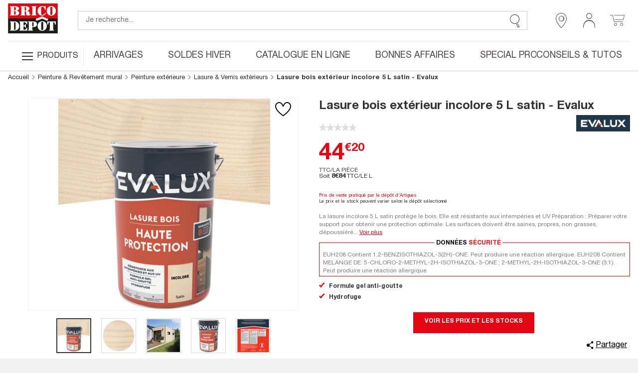

--- FILE ---
content_type: text/html;charset=UTF-8
request_url: https://www.bricodepot.fr/catalogue/lasure-bois-exterieur-incolore-5-l-satin/prod85923/
body_size: 64851
content:
<!DOCTYPE html> <html lang="fr"> <head><link rel="preconnect" href="https://www.googletagmanager.com"> <link rel="preconnect" href="https://display.ugc.bazaarvoice.com"> <link rel="preconnect" href="https://www.gstatic.com" crossorigin> <link rel="preconnect" href="https://analytics-static.ugc.bazaarvoice.com"> <link rel="preconnect" href="https://api.bazaarvoice.com"> <link rel="preconnect" href="https://network-eu.bazaarvoice.com"> <link rel="preconnect" href="https://www.google.com"> <link rel="preconnect" href="https://www.youtube.com"> <link rel="preconnect" href="https://assets.pinterest.com"> <link rel="preconnect" href="https://fonts.gstatic.com" crossorigin> <script>
frzCustomLazysizesConfig = {
loadMode: 1,
"lazyClass":"lazyfrz",
"autosizesClass":"lazyautosizes",
"srcAttr":"data-frz-src",
"srcsetAttr":"data-frz-srcset",
"sizesAttr":"data-frz-sizes",
"init":false,
"loadHidden":false}
</script> <script>
if(document.cookie.indexOf('event_mz153003') == -1 ) {
var frzCSSEvent = ' .bd-Event.bd-Event--hidden { visibility: visible !important; position: relative !important; bottom: 0 !important; transition: none !important; ';
var frzStyle = document.createElement('style');
var frzHead = document.head || document.getElementsByTagName('head')[0];
frzStyle.type = 'text/css';
if (frzStyle.styleSheet){
  frzStyle.styleSheet.cssText = frzCSSEvent;
} else {
  frzStyle.appendChild(document.createTextNode(frzCSSEvent));
}
frzHead .appendChild(frzStyle);
}
</script><style>.frz-img{height:auto;}</style><link rel="preload" as="image" fetchpriority="high" href="https://www.bricodepot.fr/fstrz/r/s/edgepic.fzcdn.net/8c81b980ca.svg" /> <meta charset="utf-8"> <link rel="stylesheet" href="/docroot/resources/bricodepot.css?release=9.49.0-130120261512" type="text/css"><style>.cls-1{fill:#1d1d1c;}.cls-2{fill:#e30613;}.cls-3{fill:#fff;}</style><style>.cls-1{fill:#1d1d1c;}.cls-2{fill:#e30613;}.cls-3{fill:#fff;}</style><script>fstrz=!0;;function frzRemoveDimensionsTag(img) {
        // don't verifyAspectRatio if the image is not loaded
        if (!img.classList.contains('lazyfrz')) {
          try {
            const renderedAspectRatio = img.width / img.height;
            const intrinsecAspectRatio = img.naturalWidth / img.naturalHeight;
            // in the case where the addition of width and height attribut change the aspect ratio
            if (
              100 *
                Math.abs((renderedAspectRatio - intrinsecAspectRatio) / ((renderedAspectRatio + intrinsecAspectRatio) / 2)) >
              5
            ) {
              img.removeAttribute('width');
              img.removeAttribute('height');
              img.classList.remove('frz-img');
            }
          } catch (err) {}
        }
      }
      document.addEventListener('lazyloaded', function (e) {
        frzRemoveDimensionsTag(e.target);
      });
      ;"use strict";window.FRZ_PAGE_TYPE="pdp";
</script><script src="https://cdn.optimizely.com/js/6622220919767040.js"></script> <!-- Google Tag Manager --> <script type="text/javascript">
			var initialDLState = {
				page : {
					'type' : 'ProductPage',
					'nom_depot' : '00 - NATIONAL CATALOGUE WEBSITE',
					'num_depot' : '99999',
					'device' : 'Desktop',
					'error' : '',
					'environnement' : 'prod',
					'url' : '\/catalogue\/lasure-bois-exterieur-incolore-5-l-satin\/prod85923\/',
					'magasin' : '-',
					'devis' : 'Non',
					'test' : ''
				},
				user : {
					'id' : '6220829816',
					'user_status' : 'Déconnecté',
					'type_visiteur' : '',
					'compte' : 'Non',
					'carte' : '',
					'code_postal' : '',
					'genre' : '',
					'code_sap' : '',
					'user_situation' : '',
					'user_property_type' : '',
					'user_diy_level' : '',
					'optin_status_email' : '',
					'optin_status_sms' : '',
					'user total_purchase' : '',
					'user_last_purchase_date' : '',
					'user_first_purchase_date' : ''
				},
				shoppingCart : {
				  'currentCartId' : 'o2978165203',
				  'isCurrentCartEmpty' : 'true',
				  
						'montantTTC_transaction':'0.0',
						'mode_livraison' : 'Indisponible',
						
						'cart_products':[
							
						],
						'cart_products_count' : '0'
					
				},
			};
			initialDLState.productpage = {
					'id':'701384',
					'code_ATG':'prod85923',
					'nom':'Lasure bois ext\u00E9rieur incolore 5 L satin - Evalux',
					'sous_categorie1':'CONSTRUCTION & RENOVATION', 'sous_categorie2':'Peinture & Rev\u00EAtement mural', 'univers':'Peinture ext\u00E9rieure', 'categorie':'Lasure & Vernis ext\u00E9rieurs', 
					'brand':'',
					'typologie':'Gamme',
					'prix':44.20,
					'stock_produit':'National',
					'nombre_avis':'',
					'note_moyenne':'',
					'type':'Objet',  
					'StoreNotAvMessage':'not available at this time',
					'DeliveryMessage':'not available at this time',
					'CcMessage':'not available at this time',
					'product_discount_type': ''
				};
		
			var dataLayerAnalytics = [initialDLState];
			tagmanager_event = function(event_name, event_data, concat_name_and_data = true) {
				var pushTodataLayerAnalytics = function(toPush) {
					window.dataLayerAnalytics.push(toPush);	
					
					
				}
				try {
					for (dataKey in event_data) {
						var eventParam = {};
						var eventParamKey = dataKey;
						if (concat_name_and_data) {
							eventParamKey = event_name + "_" + dataKey;
						}
						eventParam[eventParamKey] = event_data[dataKey];
						pushTodataLayerAnalytics(eventParam);
					}
					if(event_name) {
						pushTodataLayerAnalytics({
							event : event_name
						});
					}
				} catch (e) {
					console.log(e);
				}
			};
			
			if("GTM-NFN5FD" === "GTM-TD49SXG9") {
			  (function(w,d,s,l,i){w[l]=w[l]||[];w[l].push(
			      {'gtm.start': new Date().getTime(),event:'gtm.js'}
			      );var f=d.getElementsByTagName(s)[0],
			      j=d.createElement(s),dl=l!='dataLayer'?'&l='+l:'';j.async=true;j.src=
			      'https://dma.bricodepot.fr/gtm.js?id='+i+dl;f.parentNode.insertBefore(j,f);
			      })(window,document,'script','dataLayerAnalytics','GTM-TD49SXG9');
			} else {
			  (function(w, d, s, l, i) {
					w[l] = w[l] || [];
					w[l].push({
						'gtm.start' : new Date().getTime(),
						event : 'gtm.js'
					});
					var f = d.getElementsByTagName(s)[0], j = d.createElement(s), dl = l != 'dataLayer' ? '&l='
							+ l
							: '';
					j.async = true;
					j.src = '//www.googletagmanager.com/gtm.js?id=' + i + dl;
					f.parentNode.insertBefore(j, f);
				})(window, document, 'script', 'dataLayerAnalytics', 'GTM-NFN5FD');
			}
			
			if("GTM-WSTJZHB" === "GTM-TD49SXG9") {
			  (function(w,d,s,l,i){w[l]=w[l]||[];w[l].push(
			      {'gtm.start': new Date().getTime(),event:'gtm.js'}
			      );var f=d.getElementsByTagName(s)[0],
			      j=d.createElement(s),dl=l!='dataLayer'?'&l='+l:'';j.async=true;j.src=
			      'https://dma.bricodepot.fr/gtm.js?id='+i+dl;f.parentNode.insertBefore(j,f);
			      })(window,document,'script','dataLayerAnalytics','GTM-TD49SXG9');
			} else {
			  (function(w, d, s, l, i) {
					w[l] = w[l] || [];
					w[l].push({
						'gtm.start' : new Date().getTime(),
						event : 'gtm.js'
					});
					var f = d.getElementsByTagName(s)[0], j = d.createElement(s), dl = l != 'dataLayer' ? '&l='
							+ l
							: '';
					j.async = true;
					j.src = '//www.googletagmanager.com/gtm.js?id=' + i + dl;
					f.parentNode.insertBefore(j, f);
				})(window, document, 'script', 'dataLayerAnalytics', 'GTM-WSTJZHB');
			}
			
			if("GTM-TD49SXG9" === "GTM-TD49SXG9") {
			  (function(w,d,s,l,i){w[l]=w[l]||[];w[l].push(
			      {'gtm.start': new Date().getTime(),event:'gtm.js'}
			      );var f=d.getElementsByTagName(s)[0],
			      j=d.createElement(s),dl=l!='dataLayer'?'&l='+l:'';j.async=true;j.src=
			      'https://dma.bricodepot.fr/gtm.js?id='+i+dl;f.parentNode.insertBefore(j,f);
			      })(window,document,'script','dataLayerAnalytics','GTM-TD49SXG9');
			} else {
			  (function(w, d, s, l, i) {
					w[l] = w[l] || [];
					w[l].push({
						'gtm.start' : new Date().getTime(),
						event : 'gtm.js'
					});
					var f = d.getElementsByTagName(s)[0], j = d.createElement(s), dl = l != 'dataLayer' ? '&l='
							+ l
							: '';
					j.async = true;
					j.src = '//www.googletagmanager.com/gtm.js?id=' + i + dl;
					f.parentNode.insertBefore(j, f);
				})(window, document, 'script', 'dataLayerAnalytics', 'GTM-TD49SXG9');
			}
			
			
			window._uxa = window._uxa || [];
			window._uxa.push(["trackDynamicVariable", {key: 'node', value: "21"}]);
</script> <!-- End Google Tag Manager --> <!-- variable contenant des infos permettant de lancer des evenements datalayer au chargement de la page en utilisant Global/index.js --> <script type="text/javascript">
			window.gtm_on_load_list = {}
</script> <meta http-equiv="X-UA-Compatible" content="IE=edge"> <meta name="viewport" content="width=device-width, initial-scale=1.0, maximum-scale=1.0, user-scalable=no"> <title>Lasure bois extérieur incolore 5 L satin - Brico Dépôt</title> <meta name="description" content="La &lt;b&gt;lasure incolore 5 L satin&lt;/b&gt; protège le bois. Elle est résistante aux intempéries et UV&lt;br&gt;&lt;br&gt; &lt;U&gt;Préparation :&lt;/U&gt; Préparer votre support pour obtenir une protection optimale. Les surfaces doivent être saines, propres, non grasses, dépoussiérées et sèches avant l&#039;application. Porter un masque de protection adéquat afin d&#039;éviter l&#039;inhalation de poussières.&lt;ul&gt;&lt;li&gt;Sur bois neuf : dépolir au papier de verre grain 80.&lt;/li&gt;&lt;li&gt;Sur bois déjà lasuré : poncer au papier de verre grain fin 120, puis dépoussiérer.&lt;/li&gt;&lt;li&gt;Sur bois peint ou vernis : décaper à l’aide d’un décapant bois adapté, poncer et dépoussiérer.&lt;/li&gt;&lt;li&gt;Sur bois contaminé : gratter, nettoyer, puis traiter avec le traitement multi-usage.&lt;/li&gt;&lt;li&gt;*Bois neuf à l’exclusion des essences peu imprégnables telles que le Red Cedar, Iroko et sur boiseries verticales uniquement (volets, portes, palissades…)&lt;/li&gt;&lt;/ul&gt; &lt;br&gt;&lt;br&gt; &lt;U&gt;Application :&lt;/U&gt; Mélanger soigneusement avant utilisation. Appliquer par une température ambiante extérieure comprise entre 12 °C et 25 °C. Application et séchage dans un endroit ventilé. Ne pas appliquer en case de risque de pluie ou de gel.&lt;br&gt; La teinte peut varier selon l’essence du bois, faire un essai préalable sur une surface non visible. Appliquer la lasure à la brosse, au pinceau ou avec un spalter. Appliquer une couche régulière et généreuse. Patienter 2H avant d’appliquer la deuxième couche. Pour une belle finition égrainer au papier de verre fin entre 2 couches.  Ne pas dépasser 48H entre 2 couches sinon procéder à un ponçage.&lt;ul&gt;&lt;li&gt; Surface de couverture : 60 m². &lt;/li&gt;&lt;li&gt;Temps de séchage : 12 heure.&lt;/li&gt;&lt;li&gt; Temps de recouvrement : 2 heures. &lt;/li&gt;&lt;/ul&gt;&lt;br&gt;&lt;br&gt; &lt;U&gt;Stockage : &lt;/U&gt;Replacez fermement le couvercle et conservez le reste de peinture dans un endroit sec à une température comprise entre 5°C et 30°C. Utiliser dans les 12 mois après ouverture.&lt;br&gt;&lt;br&gt; Aussi performante que simple d’utilisation… Evalux est la marque de peintures bien couvrantes, pensées pour faciliter tous vos projets : à l’intérieur comme à l’extérieur. En exclusivité chez Brico DépôtQualité, simplicité, efficacité. Evalux est la marque de peintures bien couvrantes, pensées pour faciliter tous vos projets : à l’intérieur comme à l’extérieures. Des peintures à prix imbattable. Découvrez &lt;a href=&#034;https://www.bricodepot.fr/catalogue/marque-evalux/&#034;&gt;&lt;strong&gt;la marque EVALUX&lt;/strong&gt;&lt;/a&gt; exclusivement chez Brico Dépôt.&lt;br&gt;&lt;br&gt;&lt;u&gt;Informations fournisseurs&lt;/u&gt; : &lt;ul&gt;&lt;li&gt;Nom : Kingfisher International Products B.V.&lt;/li&gt;&lt;li&gt;Adresse : Rapenburgerstraat 175E, 1011 VM Amsterdam, The Netherlands &lt;/li&gt;&lt;li&gt;Site web : &lt;a href=&#034;https://products.kingfisher.com/fr/products?lang=fr&#034; target=&#034;_blank&#034;&gt;www.kingfisher.com/products&lt;/a&gt;" /> <meta name="keywords" content="" /> <meta name="theme-color" content="#df2632"> <meta name="msapplication-navbutton-color" content="#df2632"> <meta name="apple-mobile-web-app-status-bar-style" content="#df2632"> <link rel="canonical" href="https://www.bricodepot.fr/catalogue/lasure-bois-exterieur-incolore-5-l-satin/prod85923/" /> <script type="application/ld+json">
        { 
            "@context": "http://schema.org",
            "@type": "Product",
            "@id": "https://www.bricodepot.fr/catalogue/lasure-bois-exterieur-incolore-5-l-satin/prod85923/",
            "name": "Lasure bois ext&eacute;rieur incolore 5 L satin - Evalux",
            "sku": "701384",
            
            "productID": "5059340322292",
            "image": ["https://www.bricodepot.fr/images/page_prod_big/142500/142651.jpg","https://www.bricodepot.fr/images/page_prod_big/144500/144775.jpg","https://www.bricodepot.fr/images/page_prod_big/147000/147330.jpg","https://www.bricodepot.fr/images/page_prod_big/142500/142650.jpg","https://www.bricodepot.fr/images/page_prod_big/146500/146895.jpg"],
            "description": "La lasure incolore 5 L satin prot&egrave;ge le bois. Elle est r&eacute;sistante aux intemp&eacute;ries et UV   Pr&eacute;paration : Pr&eacute;parer votre support pour obtenir une protection optimale. Les surfaces doivent &ecirc;tre saines, propres, non grasses, d&eacute;poussi&eacute;r&eacute;es et s&egrave;ches avant l'application. Porter un masque de protection ad&eacute;quat afin d'&eacute;viter l'inhalation de poussi&egrave;res.  Sur bois neuf : d&eacute;polir au papier de verre grain 80. Sur bois d&eacute;j&agrave; lasur&eacute; : poncer au papier de verre grain fin 120, puis d&eacute;poussi&eacute;rer. Sur bois peint ou vernis : d&eacute;caper &agrave; l&rsquo;aide d&rsquo;un d&eacute;capant bois adapt&eacute;, poncer et d&eacute;poussi&eacute;rer. Sur bois contamin&eacute; : gratter, nettoyer, puis traiter avec le traitement multi-usage. *Bois neuf &agrave; l&rsquo;exclusion des essences peu impr&eacute;gnables telles que le Red Cedar, Iroko et sur boiseries verticales uniquement (volets, portes, palissades&hellip;)    Application : M&eacute;langer soigneusement avant utilisation. Appliquer par une temp&eacute;rature ambiante ext&eacute;rieure comprise entre 12 &deg;C et 25 &deg;C. Application et s&eacute;chage dans un endroit ventil&eacute;. Ne pas appliquer en case de risque de pluie ou de gel.  La teinte peut varier selon l&rsquo;essence du bois, faire un essai pr&eacute;alable sur une surface non visible. Appliquer la lasure &agrave; la brosse, au pinceau ou avec un spalter. Appliquer une couche r&eacute;guli&egrave;re et g&eacute;n&eacute;reuse. Patienter 2H avant d&rsquo;appliquer la deuxi&egrave;me couche. Pour une belle finition &eacute;grainer au papier de verre fin entre 2 couches. Ne pas d&eacute;passer 48H entre 2 couches sinon proc&eacute;der &agrave; un pon&ccedil;age.   Surface de couverture : 60 m&sup2;.  Temps de s&eacute;chage : 12 heure.  Temps de recouvrement : 2 heures.     Stockage : Replacez fermement le couvercle et conservez le reste de peinture dans un endroit sec &agrave; une temp&eacute;rature comprise entre 5&deg;C et 30&deg;C. Utiliser dans les 12 mois apr&egrave;s ouverture.   Aussi performante que simple d&rsquo;utilisation&hellip; Evalux est la marque de peintures bien couvrantes, pens&eacute;es pour faciliter tous vos projets : &agrave; l&rsquo;int&eacute;rieur comme &agrave; l&rsquo;ext&eacute;rieur. En exclusivit&eacute; chez Brico D&eacute;p&ocirc;tQualit&eacute;, simplicit&eacute;, efficacit&eacute;. Evalux est la marque de peintures bien couvrantes, pens&eacute;es pour faciliter tous vos projets&amp;nbsp;: &agrave; l&rsquo;int&eacute;rieur comme &agrave; l&rsquo;ext&eacute;rieures. Des peintures &agrave; prix imbattable. D&eacute;couvrez la marque EVALUX exclusivement chez Brico D&eacute;p&ocirc;t.   Informations fournisseurs :  Nom : Kingfisher International Products B.V. Adresse : Rapenburgerstraat 175E, 1011 VM Amsterdam, The Netherlands  Site web : www.kingfisher.com/products",
            
            "brand": {
                "@type": "Brand",
                "name": "Evalux"
            },
            "offers": {
                "@type": "Offer",
                "priceCurrency": "EUR",
                "price": "44.2",
                "itemCondition": "https://schema.org/NewCondition",
                "url": "https://www.bricodepot.fr/catalogue/lasure-bois-exterieur-incolore-5-l-satin/prod85923/"
            },
            "category": "Lasure & Vernis extérieurs",
            "height": "25.5 cm",
            "width": "21.3 cm",
            "depth": "21.3 cm",
            "weight": "5.63",
            "additionalProperty": [
            
            ]
        }
</script> <link rel="shortcut icon" href="/docroot/resources/favicon.ico" /> <script type="text/javascript" src="https://tag.search.sensefuel.live/tag/09df04e9-7882-457e-93d8-58640caf85c0/tagp.js"></script> <script src="/docroot/resources/monetize-footer.js"></script> <script id="globalPageResources" type="application/ld+json">
	    {
		  "siteContextPath" : "/",
          "homepageUri" : "/",
	      "currentPageUnsitedUri" : "/lasure-bois-exterieur-incolore-5-l-satin/prod85923/",
	      "currentPageUri" : "/catalogue/lasure-bois-exterieur-incolore-5-l-satin/prod85923/",
	      "pageNotFoundUri" : "/catalogue/error/pageinconnue/",
	      "sessionExpiredUri" : "/catalogue/error/sessionexpiree/",
	      "forbiddenUri" : "/catalogue/error/noaccess/",
	      "serverErrorUri" : "/catalogue/error/oups/",
		  "minicarFragmentUri" : "/catalogue/services/minicart/",
		  "cartCheckerServiceUri" : "/catalogue/services/shoppingcartchecker/",
		  "orderExpireTimeUri" : "/catalogue/services/orderexpiretime/",
          "orderExpireSeconds" : "2147483647",
          "warnBeforeExpirationSeconds" : "300",
		  "sameCategoryProductList" : "/catalogue/services/sameCategoryProductList/",
		  "saveCookiePreferences" : "/catalogue/services/saveCookiePreferences/",
          "gdprToken" : "",
          "latitude": "",
          "longitude": "",
          "geoLocByIpEnabled" : "false",
          "citrusAdImpressionReportUri" : "https://integration.kingfisher-france.citrusad.com/v1/resource/first-i/",
          "citrusAdClickReportUri" : "https://integration.kingfisher-france.citrusad.com/v1/resource/second-c/"
	    }
</script> <script type="application/ld+json">
					{ 
						"@context": "http://schema.org", 
						"@type": "Organization", 
						"name": "Brico dépôt", 
						"legalname":"Brico dépôt",
						"url": "https://www.bricodepot.fr/", 
						"logo": "https://www.bricodepot.fr/docroot/resources/images/common/logos/logo-desktop.svg",
						
								"description":"Autonivelant. Aplanit et durcit dalle béton, chape, ancien carrelage, parquet, dalle vinyle, terrasse, balcon et loggia. Dangereux - Respecter les conditions d&#039;emploi.",
							
						"contactPoint":[
							{"@type":"ContactPoint",
							"telephone":"+33 (0)1 69 63 05 00",
							"contactType":"customer support",
							"areaServed":["FR"],
							"availableLanguage":["English","French"] }],
						"telephone":"+33 (0)1 69 63 05 00",
						"sameAs": [ 
							
								"https://fr-fr.facebook.com/bricodepotfrance"
							,
								"https://twitter.com/bricodepot"
							,
								"https://fr.pinterest.com/bricodepot/"
							,
								"https://www.youtube.com/user/videosbricodepot"
							,
								"https://www.linkedin.com/company/brico-depot/"
							,
								"https://www.instagram.com/bricodepot_officiel/"
							,
								"https://fr.wikipedia.org/wiki/Brico_D%C3%A9p%C3%B4t","https://www.tiktok.com/@bricodepot"
							,
								"https://www.tiktok.com/@bricodepot"
							,
								"https://www.societe.com/societe/brico-depot-451647903.html","https://www.google.com/search?q=brico dépôt"
							,
								"https://www.google.com/search?q=brico dépôt"
							
						] 
					}
</script> <style>
li.jsbd-ProductView-item--typeImage {
display:block !important;
}
.bd-ProductCard-slider > .jsbd-kitchenSliderUl li:nth-child(n+2) img {
display:none;
}
.jsbd-HeadbandCarousel {
display:block;
}
.jsbd-HeadbandCarousel > .bd-HeadbandCarousel-slide:nth-child(n+2) {
display:none;
} 
.jsbd-ProductView > ul.jsbd-ProductView-list li:nth-child(n+2) {
    display: none !important;
}
@media (min-width: 770px) {
.bd-ProductView {
min-height: 500px;
}
}

.bd-Products {
min-height: 500px;
}

/*Fix dimensions img*/
img.bd-Brands-slideLogoVisual, .owl-carousel .owl-item img {
    height: auto;
}

/* CLS PDP */ 
.bd-ProductPage .bd-ProductCard-FormBox[data-fstrz-fragment-id]:empty {
    min-height: 125px;
}
.bd-ProductPage .bd-Product-price[data-fstrz-fragment-id]:empty:before {
    content: 'X';
    font-size: 2.875rem;
    opacity: 0;
}
div[itemprop="description"] p.bd-ProductCard-desc.jsbd-ProductCard-desc-countCharacters {
    max-height: 70px;
}
/* CLS PDP */ 
</style> <script>
if (navigator.userAgent.indexOf("Lighthouse") !== -1 || navigator.userAgent.indexOf("moto g power") !== -1) {window.fasterizeNs = {blockDeferJsStart: true}}
</script></head> <body class="bd-ProductPage jsbd-Product  bd-NatCatalog" data-class="product" data-jsbd-session-expired-url="/catalogue/error/sessionexpiree/" data-page-uri="/lasure-bois-exterieur-incolore-5-l-satin/prod85923/" data-load-citrus-ad-j-s-module="true" data-frz-flags='{"lazyload":false,"unlazyload":true,"deferjs":false,"cssontop":true,"minifyhtml":true,"concatcss":true,"minifycss":true,"concatjs":true,"minifyjs":true,"early-hints":false,"unsharding":true,"responsive":false,"edge_speed":true,"edge_seo":true,"service_worker":false,"edge_rewriter":true,"speculation_rules":false,"lazyloadjs":false,"smart_inp":false}' data-frz-version="2" data-frz-target-key="page_caching_policies_2" data-frz-target-label="Product Pages"><img fetchpriority="high" alt="." width="1000" height="1000" style="pointer-events: none; position: absolute; top: 0; left: 0; width: 1000px; height: 1000px; max-width: 99vw; max-height: 99vh;"  src="https://www.bricodepot.fr/fstrz/r/s/edgepic.fzcdn.net/8c81b980ca.svg" /> <!-- Google Tag Manager (noscript) --> <noscript> <iframe src="//www.googletagmanager.com/ns.html?id=GTM-NFN5FD" height="0" width="0" style="display: none; visibility: hidden"></iframe> </noscript> <noscript> <iframe src="//www.googletagmanager.com/ns.html?id=GTM-WSTJZHB" height="0" width="0" style="display: none; visibility: hidden"></iframe> </noscript> <!-- End Google Tag Manager (noscript) --> <svg class="svg-icons " display="none" version="1.1" id="loader-cart" xmlns="http://www.w3.org/2000/svg" xmlns:xlink="http://www.w3.org/1999/xlink"> <defs> <g id="icon-loading"> <path fill="#000" d="M43.935,25.145c0-10.318-8.364-18.683-18.683-18.683c-10.318,0-18.683,8.365-18.683,18.683h4.068c0-8.071,6.543-14.615,14.615-14.615c8.072,0,14.615,6.543,14.615,14.615H43.935z" transform="rotate(194.981 25 25)"> <animateTransform attributeType="xml" attributeName="transform" type="rotate" from="0 25 25" to="360 25 25" dur="0.8s" repeatCount="indefinite"></animateTransform> </path> </g> </defs> </svg> <svg class="svg-logos" display="none" xmlns="http://www.w3.org/2000/svg"> <title>logo Brico Dépôt pour Desktop</title> <defs> <symbol id="logo-brico-depot-desktop" viewBox="0 0 201.15 176.43"> <g id="Calque_2" data-name="Calque 2"> <g id="Calque_1-2" data-name="Calque 1"> <polyline class="cls-1" points="124.54 91.6 0 91.6 0 152.86 201.12 152.86 201.12 91.6 152.09 91.6"/> <polygon class="cls-2" points="152.09 91.6 201.12 91.6 201.12 30.54 0 30.54 0 91.6 124.54 91.6 152.09 91.6"/> <polygon class="cls-3" points="158.52 101.51 138.07 92.58 115.85 101.51 111.42 94.28 138.01 83.11 162.95 94.28 158.52 101.51"/> <path class="cls-3" d="M193.57,60.42c0-9.42-5.44-18.67-17-19.25h0c-.73,0-2.72,0-2.72,0-11.56.63-17.44,10.07-17.44,19.55s5.87,19.07,17.4,19.55h2.72c11.26-.73,17-10.44,17-19.83M173.86,44A3.48,3.48,0,0,1,175,43.9a6.51,6.51,0,0,1,1.52.2c1.74.59,2.69,1.61,2.69,3.08v26.9a3.38,3.38,0,0,1-2.84,3.17,8.7,8.7,0,0,1-1.37.16,4.57,4.57,0,0,1-1.12-.16C171.35,76.34,171,75,171,73V47.34c0-1.38.66-2.55,2.84-3.3"/> <path class="cls-3" d="M148.58,53.78c-.66-3.6-4.2-9.15-8.54-9.74h-2.5c-2.67.59-3.67,2.55-3.5,5.27V72.74a4.7,4.7,0,0,0,3.45,4.5,6.73,6.73,0,0,0,1.33.13,3.63,3.63,0,0,0,1.27-.13c4.32-.93,8.17-3.64,9.33-7.5a1.68,1.68,0,0,1,1.67-1.22,2.21,2.21,0,0,1,.36,0,1.83,1.83,0,0,1,1.14,2.51c-1.67,5.1-7.38,9-12.55,9.19h-2.5c-12.22,0-17.93-9-18.09-19.09,0-9.92,5.85-19.51,18-20h2.72c3.27.33,5.93,1.95,7.74,1.95,1.33-.17,1.5-2,2.83-2A1.72,1.72,0,0,1,152.59,43V54.4c0,1.22-.65,2.09-1.5,2.09a2.76,2.76,0,0,1-2.51-2.71"/> <path class="cls-3" d="M33.84,60v-.17c6.71-.42,10.55-4.64,10.55-8.69,0-4.68-4.34-9.19-13.22-9.19H10.57c-1.83,0-3,.14-3,1.51,0,2,3.14.91,3.14,3V74.83c0,2.09-3.14,1-3.14,3,0,1.35,1.14,1.5,3,1.5H31.84c8.38.29,12.71-4.22,13.05-8.85.5-5.56-3-9.61-11-10.53M31.17,72.74c0,2.84-1.5,3.6-4.34,3.6h-2.5V61.48H27c1.82.15,4.18.27,4.18,4.33ZM26.83,58.46h-2.5V44.78h2.5c1.84.13,4.17,1.05,4.34,4.06v5.38c.16,3.64-2.34,4.06-4.34,4.23"/> <path class="cls-3" d="M115.17,43.42c0-1.07-.66-1.51-2-1.51H97.29c-1.05,0-2.21.63-2,1.67.33,2.09,3.37.46,3.2,3.47V74.66c-.16,2.26-3.2,1.09-3.2,3.18,0,.92,1.08,1.5,1.87,1.5h16c1.34,0,2-.72,2-1.5,0-2.27-3-.92-3.16-3.18V46.59c0-2.26,3-1,3.16-3.17"/> <path class="cls-3" d="M89.39,72.74c-1,0-1.34,1.17-2.35,1.34-.33,0-.49-.17-.49-.46V67.94c0-3.47-2.71-6.18-9.88-6.94v-.12c6.5-.92,10-5.67,10-9.85,0-5.59-5.42-9.62-16.92-9.12H52.57c-1.5,0-2.17.92-2,1.51.17,2.13,3,.75,3,3.17V74.66c0,2.42-2.83.92-3,3.18-.17,1,1,1.5,2,1.5H68.45c1.34-.16,1.84-.58,1.84-1.5.16-2-3-.92-3-3.18V62.78h2.5v0c2.88.17,3.38,2.72,3.38,4.39v6.43c.32,2,1.5,6.64,8.67,6.64,5.2,0,9.21-3.92,9.21-6a1.71,1.71,0,0,0-1.66-1.51M67.29,44.91h2.5c1.83.46,3.38,1.21,3.38,4v6.94c0,3.12-1,3.75-3.35,3.88H67.29Z"/> <path class="cls-3" d="M76.44,129.69a2.22,2.22,0,0,0-2,1.67,10.82,10.82,0,0,1-9,7H62.55V123.79l2.5,0c2.5.63,3.17,2.26,4,4.52.33,1.05,1,1.51,1.5,1.51a1.41,1.41,0,0,0,1.5-1.35V116.74c.17-1.67-.5-2.08-1.33-2.08-.34,0-.67.12-1,.12-1.17.62-.67,4.81-4.68,5.9h-2.5V107h2.68c5.72.82,9.5,4.77,9.5,7.22a1.47,1.47,0,0,0,1.51,1.34,1.32,1.32,0,0,0,1.5-1.34V103.93H47.6c-1,0-2,.63-2,1.38.16,2.68,3.38.42,3.22,3.77v27.69c0,2.26-3.22,1.08-3.22,3.35,0,.63.85,1.34,2,1.34H77.78V131.2a1.34,1.34,0,0,0-1.34-1.51"/> <path class="cls-3" d="M139.74,103.18H137c-11.52.67-17.37,10.11-17.37,19.59s5.88,19.15,17.44,19.61h2.51c11.4-.63,17.23-10.43,17.23-19.89s-5.46-18.78-17.09-19.31m2.7,33a3.4,3.4,0,0,1-2.84,3.19,9.68,9.68,0,0,1-1.39.09,4.52,4.52,0,0,1-1.12-.09c-2.5-.93-2.83-2.27-2.83-4.24V109.37c0-1.37.66-2.53,2.8-3.29a3.15,3.15,0,0,1,1.22-.17,4.5,4.5,0,0,1,1.35.17c1.81.59,2.81,1.63,2.81,3.13Z"/> <path class="cls-3" d="M101.31,103.94H83.22c-1.33,0-2.33.29-2.17,1.51.17,2,3,.92,3,3.18v27.85c.17,2.73-3.17,1.39-3.17,3.48,0,.75.67,1.51,2.17,1.51H99c1.2,0,2-.76,2-1.22,0-2.54-3-.87-3.17-3.6V127h2.83v0c9.87.22,16.24-3,16.41-10.85.16-7.41-4-12.06-15.77-12.22m2.37,16.11c0,1.89-.46,3.62-3,4L97.84,124V107h3.4c1.59.45,2.44,1.83,2.44,3.74Z"/> <path class="cls-3" d="M183,136.77V106.85h2.54c3,2.1,3.8,5.55,4.13,7.81a2.37,2.37,0,0,0,2.18,2.55,1.6,1.6,0,0,0,1.71-1.38v-11.9H158.71v11.9a1.79,1.79,0,0,0,1.84,1.38c.9,0,1.83-.76,2.17-2.43.34-4,2.49-7.18,4-8h2.52v29.94c0,2.43-3.17,1.11-3.17,3a1.82,1.82,0,0,0,2,1.68h16.28a1.63,1.63,0,0,0,1.66-1.68c0-1.93-2.84-.58-3-3"/> <path class="cls-3" d="M30.53,134.08c0,2.49-.94,4.08-3.28,4.34l-2.73,0V107h3.11c1.93.37,2.9,1.84,2.9,4.31Zm-.6-30L29,104a18.79,18.79,0,0,0-2-.1H10.58c-1.84,0-3,.14-3,1.51,0,2,3.15.92,3.15,3v28.48c0,2.1-3.15,1-3.15,3,0,1.36,1.14,1.5,3,1.5H27.25c12.08-.28,17.85-9.39,17.85-18.5,0-8.85-5.18-17.42-15.17-18.82"/> <polygon class="cls-1" points="0 160.86 3.09 160.86 3.09 173.66 8.57 173.66 8.57 176.19 0 176.19 0 160.86"/> <path class="cls-1" d="M11,165.23a3.5,3.5,0,0,1-.44,1.24,2.56,2.56,0,0,1-.87.86,3.17,3.17,0,0,1-1.41.42v-1.5a1.18,1.18,0,0,0,.84-.6,2.28,2.28,0,0,0,.28-1.1v-.34H8.27v-3.35H11.1v2.79a9.72,9.72,0,0,1-.11,1.58"/> <polygon class="cls-1" points="22.12 163.39 16.65 163.39 16.65 167 21.8 167 21.8 169.53 16.65 169.53 16.65 173.66 22.34 173.66 22.34 176.19 13.55 176.19 13.55 160.86 22.12 160.86 22.12 163.39"/> <path class="cls-1" d="M26.38,171.85a4.92,4.92,0,0,0,.08,1,1.79,1.79,0,0,0,.32.74,1.55,1.55,0,0,0,.64.47,2.42,2.42,0,0,0,1,.18,2,2,0,0,0,1.27-.47,1.71,1.71,0,0,0,.57-1.42,2.38,2.38,0,0,0-.14-.89,1.62,1.62,0,0,0-.46-.68,3.12,3.12,0,0,0-.85-.55,12.42,12.42,0,0,0-1.3-.5,10.69,10.69,0,0,1-1.78-.76,5,5,0,0,1-1.26-.95,3.6,3.6,0,0,1-.74-1.27,5.55,5.55,0,0,1-.23-1.66,4.32,4.32,0,0,1,1.26-3.4,5.13,5.13,0,0,1,3.49-1.11,7.48,7.48,0,0,1,1.89.22,4.09,4.09,0,0,1,1.51.73,3.54,3.54,0,0,1,1,1.29,4.64,4.64,0,0,1,.35,1.88v.43H30a3.08,3.08,0,0,0-.39-1.69,1.44,1.44,0,0,0-1.29-.59,2.17,2.17,0,0,0-.86.15,1.54,1.54,0,0,0-.55.4,1.31,1.31,0,0,0-.27.57,2.46,2.46,0,0,0-.08.67,2.21,2.21,0,0,0,.3,1.19,2.69,2.69,0,0,0,1.29.89l2.38,1a7.24,7.24,0,0,1,1.44.81,3.78,3.78,0,0,1,.89.9,2.9,2.9,0,0,1,.47,1.06,6.43,6.43,0,0,1,.12,1.29,4.19,4.19,0,0,1-1.4,3.53,6.2,6.2,0,0,1-3.92,1.11,5.13,5.13,0,0,1-3.75-1.14A4.45,4.45,0,0,1,23.28,172v-.63h3.1Z"/> <path class="cls-1" d="M37.52,171.85a4.88,4.88,0,0,0,.09,1,1.67,1.67,0,0,0,.32.74,1.58,1.58,0,0,0,.63.47,2.45,2.45,0,0,0,1,.18,2,2,0,0,0,1.28-.47,1.71,1.71,0,0,0,.57-1.42,2.6,2.6,0,0,0-.14-.89,1.71,1.71,0,0,0-.46-.68,3.12,3.12,0,0,0-.85-.55,12.42,12.42,0,0,0-1.3-.5,10.34,10.34,0,0,1-1.78-.76,5,5,0,0,1-1.26-.95,3.6,3.6,0,0,1-.74-1.27,5.24,5.24,0,0,1-.23-1.66,4.32,4.32,0,0,1,1.26-3.4,5.12,5.12,0,0,1,3.48-1.11,7.56,7.56,0,0,1,1.9.22,4.16,4.16,0,0,1,1.51.73,3.41,3.41,0,0,1,1,1.29,4.47,4.47,0,0,1,.36,1.88v.43h-3a3.18,3.18,0,0,0-.38-1.69,1.44,1.44,0,0,0-1.29-.59,2.17,2.17,0,0,0-.86.15,1.54,1.54,0,0,0-.55.4,1.45,1.45,0,0,0-.28.57,2.93,2.93,0,0,0-.07.67,2.21,2.21,0,0,0,.3,1.19,2.69,2.69,0,0,0,1.29.89l2.38,1a7.24,7.24,0,0,1,1.44.81,4,4,0,0,1,.89.9,2.88,2.88,0,0,1,.46,1.06,5.75,5.75,0,0,1,.13,1.29,4.22,4.22,0,0,1-1.4,3.53,6.2,6.2,0,0,1-3.92,1.11,5.13,5.13,0,0,1-3.75-1.14A4.45,4.45,0,0,1,34.43,172v-.63h3.09Z"/> <polygon class="cls-1" points="54.75 163.39 49.27 163.39 49.27 167 54.43 167 54.43 169.53 49.27 169.53 49.27 173.66 54.96 173.66 54.96 176.19 46.18 176.19 46.18 160.86 54.75 160.86 54.75 163.39"/> <polygon class="cls-1" points="63.81 171.36 63.85 171.36 63.85 160.86 66.69 160.86 66.69 176.19 63.17 176.19 59.39 165.45 59.34 165.45 59.34 176.19 56.51 176.19 56.51 160.86 60.08 160.86 63.81 171.36"/> <polygon class="cls-1" points="77.82 163.39 74.47 163.39 74.47 176.19 71.37 176.19 71.37 163.39 68.02 163.39 68.02 160.86 77.82 160.86 77.82 163.39"/> <rect class="cls-1" x="79.3" y="160.86" width="3.09" height="15.34"/> <polygon class="cls-1" points="93.26 163.39 87.78 163.39 87.78 167 92.94 167 92.94 169.53 87.78 169.53 87.78 173.66 93.47 173.66 93.47 176.19 84.69 176.19 84.69 160.86 93.26 160.86 93.26 163.39"/> <polygon class="cls-1" points="95.02 160.86 98.11 160.86 98.11 173.66 103.59 173.66 103.59 176.19 95.02 176.19 95.02 160.86"/> <polygon class="cls-1" points="118.69 163.39 113.21 163.39 113.21 167 118.37 167 118.37 169.53 113.21 169.53 113.21 173.66 118.91 173.66 118.91 176.19 110.12 176.19 110.12 160.86 118.69 160.86 118.69 163.39"/> <polygon class="cls-1" points="127.75 171.36 127.8 171.36 127.8 160.86 130.63 160.86 130.63 176.19 127.11 176.19 123.33 165.45 123.29 165.45 123.29 176.19 120.45 176.19 120.45 160.86 124.02 160.86 127.75 171.36"/> <path class="cls-1" d="M137.25,176.19a8.76,8.76,0,0,1,.2-1.89,7.17,7.17,0,0,1,.63-1.67,8.71,8.71,0,0,1,1-1.56,16,16,0,0,1,1.47-1.54l1.25-1.16a7,7,0,0,0,.82-.83,3.29,3.29,0,0,0,.48-.78,2.75,2.75,0,0,0,.23-.83,8.17,8.17,0,0,0,.05-1c0-1.27-.5-1.9-1.5-1.9a1.51,1.51,0,0,0-.91.24,1.49,1.49,0,0,0-.52.64,3.31,3.31,0,0,0-.24,1c0,.36,0,.74,0,1.14h-3v-.58a4.43,4.43,0,0,1,1.14-3.27A4.91,4.91,0,0,1,142,161a4.78,4.78,0,0,1,3.44,1.07,4.09,4.09,0,0,1,1.12,3.07,6.64,6.64,0,0,1-.13,1.37,5.23,5.23,0,0,1-.41,1.21,5.86,5.86,0,0,1-.73,1.13,11.29,11.29,0,0,1-1.09,1.12l-1.72,1.59a6.48,6.48,0,0,0-1.08,1.22,3.32,3.32,0,0,0-.49,1h5.73v2.4Z"/> <polygon class="cls-1" points="158.06 160.86 160.25 171.68 160.29 171.68 162.51 160.86 167.08 160.86 167.08 176.19 164.25 176.19 164.25 163.95 164.2 163.95 161.47 176.19 159.07 176.19 156.34 163.95 156.3 163.95 156.3 176.19 153.46 176.19 153.46 160.86 158.06 160.86"/> <path class="cls-1" d="M169.13,165.31a7.25,7.25,0,0,1,.71-2.52,4,4,0,0,1,1.58-1.64,6.8,6.8,0,0,1,5.54,0,4,4,0,0,1,1.58,1.64,7,7,0,0,1,.71,2.52,32.48,32.48,0,0,1,0,6.44,7,7,0,0,1-.71,2.51,3.78,3.78,0,0,1-1.58,1.61,7.13,7.13,0,0,1-5.54,0,3.78,3.78,0,0,1-1.58-1.61,7.26,7.26,0,0,1-.71-2.51,32.48,32.48,0,0,1,0-6.44m3,5.85a7.33,7.33,0,0,0,.3,1.76,2,2,0,0,0,.64,1,2.14,2.14,0,0,0,2.22,0,2,2,0,0,0,.64-1,7.33,7.33,0,0,0,.3-1.76c0-.73.08-1.6.08-2.63s0-1.91-.08-2.63a7.51,7.51,0,0,0-.3-1.76,1.92,1.92,0,0,0-.64-1,2.09,2.09,0,0,0-2.22,0,2,2,0,0,0-.64,1,7.51,7.51,0,0,0-.3,1.76c0,.72-.07,1.59-.07,2.63s0,1.9.07,2.63"/> <polygon class="cls-1" points="190.21 163.39 186.86 163.39 186.86 176.19 183.77 176.19 183.77 163.39 180.42 163.39 180.42 160.86 190.21 160.86 190.21 163.39"/> <path class="cls-1" d="M194,171.85a4.92,4.92,0,0,0,.08,1,1.68,1.68,0,0,0,.33.74,1.52,1.52,0,0,0,.63.47,2.42,2.42,0,0,0,1,.18,2,2,0,0,0,1.28-.47,1.71,1.71,0,0,0,.57-1.42,2.6,2.6,0,0,0-.14-.89,1.74,1.74,0,0,0-.47-.68,3.06,3.06,0,0,0-.84-.55,13.36,13.36,0,0,0-1.3-.5,10.47,10.47,0,0,1-1.79-.76,4.73,4.73,0,0,1-1.25-.95,3.32,3.32,0,0,1-.74-1.27,5.23,5.23,0,0,1-.24-1.66,4.29,4.29,0,0,1,1.27-3.4,5.08,5.08,0,0,1,3.48-1.11,7.62,7.62,0,0,1,1.9.22,4,4,0,0,1,1.5.73,3.54,3.54,0,0,1,1,1.29,4.64,4.64,0,0,1,.35,1.88v.43h-3a3.08,3.08,0,0,0-.39-1.69,1.44,1.44,0,0,0-1.29-.59,2.17,2.17,0,0,0-.86.15,1.5,1.5,0,0,0-.54.4,1.33,1.33,0,0,0-.28.57,2.93,2.93,0,0,0-.08.67,2.21,2.21,0,0,0,.3,1.19,2.69,2.69,0,0,0,1.29.89l2.39,1a7.86,7.86,0,0,1,1.44.81,4.2,4.2,0,0,1,.89.9,3.05,3.05,0,0,1,.46,1.06,6.4,6.4,0,0,1,.13,1.29,4.2,4.2,0,0,1-1.41,3.53,6.18,6.18,0,0,1-3.92,1.11,5.13,5.13,0,0,1-3.75-1.14,4.45,4.45,0,0,1-1.13-3.26v-.63H194Z"/> <polygon class="cls-1" points="0.05 4.65 3.65 4.65 3.65 19.56 10.03 19.56 10.03 22.51 0.05 22.51 0.05 4.65"/> <path class="cls-1" d="M19.56,4.65l4.73,17.86H20.54l-.83-3.77H15l-.82,3.77H10.38L15.11,4.65Zm-.47,11.13-1.73-8h-.05l-1.72,8Z"/> <path class="cls-1" d="M39.63,22.51a8.78,8.78,0,0,1-2.38.28A6.86,6.86,0,0,1,34,22.14a4.45,4.45,0,0,1-1.84-1.88,8.27,8.27,0,0,1-.82-2.92,33.36,33.36,0,0,1-.19-3.76,33.37,33.37,0,0,1,.19-3.74,8.33,8.33,0,0,1,.82-2.94A4.7,4.7,0,0,1,34,5a6.48,6.48,0,0,1,3.23-.69A6.48,6.48,0,0,1,40.48,5,4.61,4.61,0,0,1,42.31,6.9a8.12,8.12,0,0,1,.83,2.94,33.37,33.37,0,0,1,.19,3.74,32.15,32.15,0,0,1-.25,4.13A7.13,7.13,0,0,1,42,20.84l1.93,1.87-2.13,1.93Zm-4.77-5.86a8.4,8.4,0,0,0,.35,2.05A2.36,2.36,0,0,0,36,19.85a2.49,2.49,0,0,0,2.58,0,2.36,2.36,0,0,0,.75-1.15,8.91,8.91,0,0,0,.35-2.05c.06-.84.09-1.87.09-3.07s0-2.21-.09-3.05a9,9,0,0,0-.35-2,2.35,2.35,0,0,0-.75-1.16,2.43,2.43,0,0,0-2.58,0,2.35,2.35,0,0,0-.75,1.16,8.49,8.49,0,0,0-.35,2c-.06.84-.09,1.85-.09,3.05s0,2.23.09,3.07"/> <path class="cls-1" d="M48.83,17.11a7.94,7.94,0,0,0,.09,1.24,3,3,0,0,0,.32,1,1.65,1.65,0,0,0,.66.65,2,2,0,0,0,1,.24A2,2,0,0,0,52,20a1.67,1.67,0,0,0,.64-.65,2.78,2.78,0,0,0,.33-1A9.46,9.46,0,0,0,53,17.11V4.65h3.61V17.11a7.13,7.13,0,0,1-.48,2.81,4.48,4.48,0,0,1-1.28,1.77,4.33,4.33,0,0,1-1.82.87,9.93,9.93,0,0,1-2.13.23,11.29,11.29,0,0,1-2.12-.2A4.34,4.34,0,0,1,47,21.78,4.25,4.25,0,0,1,45.7,20a7.77,7.77,0,0,1-.47-2.93V4.65h3.6Z"/> <path class="cls-1" d="M66.84,4.65l4.73,17.86H67.82L67,18.74H62.24l-.83,3.77H57.66L62.39,4.65Zm-.47,11.13-1.73-8h0l-1.73,8Z"/> <polygon class="cls-1" points="72.82 4.65 76.42 4.65 76.42 19.56 82.8 19.56 82.8 22.51 72.82 22.51 72.82 4.65"/> <rect class="cls-1" x="84.58" y="4.65" width="3.6" height="17.86"/> <polygon class="cls-1" points="101.31 7.6 97.41 7.6 97.41 22.51 93.81 22.51 93.81 7.6 89.91 7.6 89.91 4.65 101.31 4.65 101.31 7.6"/> <path class="cls-1" d="M112.84,7.6h-6.38v4.21h6v2.95h-6v4.8h6.63v3H102.86V4.65h10ZM111.12,0l-2.45,3.6h-2.35L107.67,0Z"/> <path class="cls-1" d="M119,22.23a10.91,10.91,0,0,1-.13,1.75,4,4,0,0,1-.51,1.44,3,3,0,0,1-1,1,3.82,3.82,0,0,1-1.62.49V25.16a1.37,1.37,0,0,0,1-.7A2.56,2.56,0,0,0,117,23.2v-.32h-1.29V19H119Z"/> <polygon class="cls-1" points="126 4.65 129.6 4.65 129.6 19.56 135.98 19.56 135.98 22.51 126 22.51 126 4.65"/> <polygon class="cls-1" points="147.56 7.6 141.19 7.6 141.19 11.81 147.19 11.81 147.19 14.76 141.19 14.76 141.19 19.56 147.81 19.56 147.81 22.51 137.59 22.51 137.59 4.65 147.56 4.65 147.56 7.6"/> <path class="cls-1" d="M161.92,4.65a5.21,5.21,0,0,1,2.32.47,4.24,4.24,0,0,1,1.51,1.21A4.86,4.86,0,0,1,166.58,8a8.12,8.12,0,0,1,.25,2,6.31,6.31,0,0,1-.42,2.4,4.3,4.3,0,0,1-1.15,1.67,4.78,4.78,0,0,1-1.79,1,7.7,7.7,0,0,1-2.32.32h-1.93v7.13h-3.6V4.65Zm-1.1,8.08a2.35,2.35,0,0,0,1.74-.65,2.73,2.73,0,0,0,.66-2A3.17,3.17,0,0,0,162.65,8a2.36,2.36,0,0,0-1.93-.71h-1.5v5.43Z"/> <path class="cls-1" d="M175.26,4.65a5,5,0,0,1,3.5,1.14A4.49,4.49,0,0,1,180,9.26a5.34,5.34,0,0,1-.73,2.94A3.38,3.38,0,0,1,177,13.66v.05a3.26,3.26,0,0,1,2,.87,3.77,3.77,0,0,1,.77,2.18c0,.33.06.7.08,1.09s0,.83,0,1.31c0,.95.08,1.68.15,2.18a1.39,1.39,0,0,0,.65,1v.15h-3.9a1.83,1.83,0,0,1-.35-.86,8,8,0,0,1-.1-1l-.1-3.43a2.84,2.84,0,0,0-.53-1.65,1.92,1.92,0,0,0-1.6-.6h-1.92v7.55H168.6V4.65Zm-1.55,7.81a3,3,0,0,0,2-.62,2.62,2.62,0,0,0,.7-2.06,2.2,2.2,0,0,0-2.5-2.48h-1.7v5.16Z"/> <rect class="cls-1" x="182.69" y="4.65" width="3.6" height="17.86"/> <polygon class="cls-1" points="192.19 4.65 194.49 10.43 196.77 4.65 200.7 4.65 196.54 13.48 201 22.51 196.94 22.51 194.37 16.46 191.81 22.51 187.86 22.51 192.32 13.48 188.21 4.65 192.19 4.65"/> </g> </g> </symbol> </defs> </svg> <svg class="svg-logos" display="none" xmlns="http://www.w3.org/2000/svg"> <title>logo Brico Dépôt pour Mobile</title> <defs> <symbol id="logo-brico-depot-mobile" viewBox="0 0 201.12 122.32" > <g id="Calque_2" data-name="Calque 2"> <g id="Calque_1-2" data-name="Calque 1"> <polyline class="cls-1" points="124.54 61.05 0 61.05 0 122.32 201.12 122.32 201.12 61.05 152.09 61.05"/> <polygon class="cls-2" points="152.09 61.05 201.12 61.05 201.12 0 0 0 0 61.05 124.54 61.05 152.09 61.05"/> <polygon class="cls-3" points="158.52 70.96 138.07 62.03 115.85 70.96 111.42 63.74 138.01 52.57 162.95 63.74 158.52 70.96"/> <path class="cls-3" d="M193.57,29.88c0-9.42-5.44-18.67-17-19.25h0c-.73,0-2.72,0-2.72,0-11.56.64-17.44,10.07-17.44,19.56s5.87,19.07,17.4,19.55h2.72c11.26-.73,17-10.45,17-19.83M173.86,13.5a3.27,3.27,0,0,1,1.12-.15,6.51,6.51,0,0,1,1.52.2c1.74.6,2.69,1.62,2.69,3.08V43.54a3.38,3.38,0,0,1-2.84,3.17,9.25,9.25,0,0,1-1.37.15,4.85,4.85,0,0,1-1.12-.15c-2.51-.92-2.84-2.25-2.84-4.22V16.8c0-1.38.66-2.55,2.84-3.3"/> <path class="cls-3" d="M148.58,23.23c-.66-3.59-4.2-9.15-8.54-9.73h-2.5c-2.67.58-3.67,2.55-3.5,5.27V42.2a4.71,4.71,0,0,0,3.45,4.5,7.45,7.45,0,0,0,1.33.12,3.85,3.85,0,0,0,1.27-.12c4.32-.93,8.17-3.64,9.33-7.51A1.67,1.67,0,0,1,151.09,38a2.21,2.21,0,0,1,.36,0,1.83,1.83,0,0,1,1.14,2.51c-1.67,5.1-7.38,9-12.55,9.19h-2.5c-12.22,0-17.93-9-18.09-19.09,0-9.93,5.85-19.51,18-20h2.72c3.27.33,5.93,1.95,7.74,1.95,1.33-.17,1.5-2,2.83-2a1.72,1.72,0,0,1,1.84,1.79V23.86c0,1.22-.65,2.09-1.5,2.09a2.77,2.77,0,0,1-2.51-2.72"/> <path class="cls-3" d="M33.84,29.42v-.17c6.71-.42,10.55-4.64,10.55-8.69,0-4.68-4.34-9.19-13.22-9.19H10.57c-1.83,0-3,.14-3,1.5,0,2,3.14.92,3.14,3V44.29c0,2.09-3.14,1-3.14,3,0,1.36,1.14,1.51,3,1.51H31.84c8.38.29,12.71-4.22,13.05-8.86.5-5.55-3-9.61-11-10.52M31.17,42.2c0,2.84-1.5,3.59-4.34,3.59h-2.5V30.93H27c1.82.16,4.18.28,4.18,4.34ZM26.83,27.91h-2.5V14.24h2.5c1.84.13,4.17,1.05,4.34,4.06v5.38c.16,3.64-2.34,4-4.34,4.22"/> <path class="cls-3" d="M115.17,12.87c0-1.06-.66-1.5-2-1.5H97.29c-1.05,0-2.21.63-2,1.67.33,2.09,3.37.46,3.2,3.46V44.12c-.16,2.26-3.2,1.09-3.2,3.18,0,.91,1.08,1.5,1.87,1.5h16c1.34,0,2-.72,2-1.5,0-2.27-3-.92-3.16-3.18V16.05c0-2.26,3-1.05,3.16-3.18"/> <path class="cls-3" d="M89.39,42.2c-1,0-1.34,1.17-2.35,1.34-.33,0-.49-.17-.49-.46V37.4c0-3.47-2.71-6.19-9.88-6.94v-.13c6.5-.91,10-5.66,10-9.84,0-5.6-5.42-9.62-16.92-9.12H52.57c-1.5,0-2.17.92-2,1.5.17,2.13,3,.75,3,3.18V44.12c0,2.42-2.83.92-3,3.18-.17,1,1,1.5,2,1.5H68.45c1.34-.17,1.84-.59,1.84-1.5.16-2-3-.92-3-3.18V32.24h2.5v0c2.88.16,3.38,2.71,3.38,4.38v6.44c.32,2,1.5,6.64,8.67,6.64,5.2,0,9.21-3.93,9.21-6a1.71,1.71,0,0,0-1.66-1.5M67.29,14.37h2.5c1.83.45,3.38,1.21,3.38,4v7c0,3.11-1,3.75-3.35,3.87H67.29Z"/> <path class="cls-3" d="M76.44,99.15a2.22,2.22,0,0,0-2,1.67,10.84,10.84,0,0,1-9,7H62.55V93.24l2.5,0c2.5.64,3.17,2.26,4,4.53.33,1,1,1.5,1.5,1.5A1.41,1.41,0,0,0,72.06,98V86.2c.17-1.67-.5-2.09-1.33-2.09-.34,0-.67.12-1,.12-1.17.63-.67,4.82-4.68,5.91h-2.5V76.43h2.68c5.72.82,9.5,4.76,9.5,7.22A1.47,1.47,0,0,0,76.24,85a1.32,1.32,0,0,0,1.5-1.34V73.39H47.6c-1,0-2,.62-2,1.38.16,2.68,3.38.42,3.22,3.77v27.69c0,2.26-3.22,1.08-3.22,3.34,0,.63.85,1.34,2,1.34H77.78V100.66a1.34,1.34,0,0,0-1.34-1.51"/> <path class="cls-3" d="M139.74,72.64H137c-11.52.67-17.37,10.11-17.37,19.59s5.88,19.14,17.44,19.61h2.51c11.4-.63,17.23-10.43,17.23-19.9s-5.46-18.77-17.09-19.3m2.7,33a3.39,3.39,0,0,1-2.84,3.18,8.73,8.73,0,0,1-1.39.1,4.09,4.09,0,0,1-1.12-.1c-2.5-.92-2.83-2.26-2.83-4.23V78.83c0-1.37.66-2.54,2.8-3.3a3.33,3.33,0,0,1,1.22-.16,4.76,4.76,0,0,1,1.35.16c1.81.59,2.81,1.63,2.81,3.14Z"/> <path class="cls-3" d="M101.31,73.39H83.22c-1.33,0-2.33.29-2.17,1.5.17,2,3,.92,3,3.19v27.85c.17,2.73-3.17,1.38-3.17,3.48,0,.75.67,1.5,2.17,1.5H99c1.2,0,2-.75,2-1.21,0-2.54-3-.88-3.17-3.6V96.49h2.83v0c9.87.21,16.24-3,16.41-10.86.16-7.4-4-12-15.77-12.22m2.37,16.12c0,1.89-.46,3.62-3,4l-2.83-.08v-17h3.4c1.59.44,2.44,1.82,2.44,3.74Z"/> <path class="cls-3" d="M183,106.23V76.31h2.54c3,2.1,3.8,5.55,4.13,7.8a2.37,2.37,0,0,0,2.18,2.56,1.6,1.6,0,0,0,1.71-1.38V73.39H158.71v11.9a1.79,1.79,0,0,0,1.84,1.38c.9,0,1.83-.76,2.17-2.44.34-4,2.49-7.18,4-7.94h2.52v29.94c0,2.43-3.17,1.11-3.17,3a1.82,1.82,0,0,0,2,1.67h16.28a1.62,1.62,0,0,0,1.66-1.67c0-1.93-2.84-.58-3-3"/> <path class="cls-3" d="M30.53,103.54c0,2.48-.94,4.08-3.28,4.33l-2.73,0V76.48h3.11c1.93.38,2.9,1.84,2.9,4.32Zm-.6-29.95L29,73.48q-1-.09-2-.09H10.58c-1.84,0-3,.14-3,1.51,0,2,3.15.91,3.15,3v28.48c0,2.1-3.15,1-3.15,3,0,1.36,1.14,1.51,3,1.51H27.25c12.08-.27,17.85-9.38,17.85-18.5,0-8.85-5.18-17.42-15.17-18.81"/> </g> </g> </symbol> </defs> </svg> <header class="bd-Header jsbd-Header" data-syte-enable="false" data-old-vms-syte-enable="false"> <div class="bd-maxWidthContentWrapper"> <div class="bd-Container-content bd-Header-content"> <div class="bd-Header-container"> <div class="bd-Container-left bd-Container-left--header"> <div class=" bd-HeaderMenu-buttonContainer"> <button class="r-minM--hidden bd-HeaderMenu-button jsbd-HeaderMenu-button jsbd-gtm-toggleMenu" type="button"> <span class="bd-HeaderMenu-buttonIcon"></span><span class="bd-HeaderMenu-buttonLabel">Menu</span> </button> </div> <div class="bd-Header-logo jsbd-gtm-goHomePage"> <a href="/"> <svg width="100" height="60.606" class="bd-Header-logo-preHome--desktop" role="img" aria-label="[logo Brico Dépôt pour Desktop]"> <use xmlns:xlink="http://www.w3.org/1999/xlink" xlink:href="#logo-brico-depot-mobile" /> </svg> <svg width="58" height="35.151" class="bd-Header-logo-preHome--mobile" role="img" aria-label="[logo Brico Dépôt pour Mobile]"> <use xmlns:xlink="http://www.w3.org/1999/xlink" xlink:href="#logo-brico-depot-mobile" /> </svg> </a> </div> </div> <div class="bd-Header-rightCont"> <div class="bd-Header-nav"> <nav class="bd-Header-links"> <div class="bd-Header-link bd-Header-link--store jsbd-HeaderLayer" data-mobile-targetUrl="/catalogue/depot/"> <div class="r-flex-row-center jsbd-gtm-toggleDepositMenu" data-mobile-href="/catalogue/depot/"> <i class="bd-Header-linkIcon bd-Icon bd-Icon--pin"></i> <div class="r-maxM--hidden-important bd-Header-linkText-txt"> <div class='bd-Header-linkDeposit'></div> </div> </div> <div class="bd-Header-layer bd-Header-layer--deposit--default"> <div class="bd-HeaderLayer-content"> <span class="bd-Header-layer-top"><span class="bd-Header-layer-title">Aucun dépôt sélectionné</span></span> <div class="bd-HeaderLayer-seeAllAdvice-actions r-Grid"> <a class="bd-HeaderLayer-link--arrowed bd-Link bd-Link--arrow jsbd-gtm-changeDepositHeader" href="/catalogue/depot/"><i class="bd-Icon bd-Icon--arrowRight bd-Link-arrowIcon"></i>Choisir un dépôt</a> </div> </div> </div> </div> <div class="bd-Header-link jsbd-HeaderLayer bd-Header-link--account jsbd-HeaderLayer-login" data-desktop-targetUrl="/catalogue/lasure-bois-exterieur-incolore-5-l-satin/prod85923/" data-mobile-targetUrl="/catalogue/account/login/?targetUrl=/catalogue/lasure-bois-exterieur-incolore-5-l-satin/prod85923/" data-mobile-targetUrlNoRedirect=""> <div class="r-flex-row-center jsbd-gtm-toggleAccountMenu" data-mobile-href="/catalogue/account/login/?targetUrl=/catalogue/lasure-bois-exterieur-incolore-5-l-satin/prod85923/"> <i class="bd-Header-linkIcon bd-Icon bd-Icon--user"></i> <div class="bd-Header-linkText-txt bd-Header-linkText-txt--profile jsbd-Header-Profile" data-cs-mask=""> </div> </div> <div class="bd-Header-layer bd-Header-layer--account bd-Header-layer--offline jsbd-login"> <div class="bd-HeaderLayer-content--online"> <ul class="bd-HeaderLayer-list"> <li class="bd-HeaderLayer-item"><a class="bd-HeaderLayer-link" href="/catalogue/account/orders/">Mes achats</a></li> <li class="bd-HeaderLayer-item"><a class="bd-HeaderLayer-link" href="/catalogue/account/wishlist/lists/">Mes listes de courses</a></li> <li class="bd-HeaderLayer-item"><a class="bd-HeaderLayer-link" href="/catalogue/account/dashboard/">Gérer mon compte</a></li> <li class="bd-HeaderLayer-item bd-HeaderLayer-item--card"><a class="bd-HeaderLayer-link" href="/catalogue/account/card/">Ma carte brico dépôt</a> <span class="bd-HeaderLayer-itemCard lazyload bd-Header-layer-hidden-without-card" data-background="/docroot/resources/images/customercard/brico-card-50x38.png">1H de location de <br />camionnette gratuite </span></li> </ul> <div class="bd-Header-layer--card-arguments bd-Header-layer-hidden-with-card lazyload" data-background="/docroot/resources/images/customercard/carte_bd.svg"> <div class="bd-CardArguments"> <div class="bd-CardList-title"><span class="bd-Strong">100% Gratuite,</span> la carte Brico Dépôt facilite vos travaux</div> <ul class="bd-CardList"> <li class="bd-CardList-item"><i class="bd-Icon bd-Icon--checkCurve bd-ChooseDeposit-footer-tableList-icon"></i><span class="bd-Strong">3 mois</span> pour retourner la marchandise sans ticket de caisse </li> <li class="bd-CardList-item"><i class="bd-Icon bd-Icon--checkCurve bd-ChooseDeposit-footer-tableList-icon"></i><span class="bd-Strong">1h de location</span> de camionnette offerte dès 350€ d'achat </li> <li class="bd-CardList-item"><i class="bd-Icon bd-Icon--checkCurve bd-ChooseDeposit-footer-tableList-icon"></i><span class="bd-Strong">Plus de rapidité en caisse</span> grâce à l’édition simplifiée de vos factures </li> <li class="bd-CardList-item"><i class="bd-Icon bd-Icon--checkCurve bd-ChooseDeposit-footer-tableList-icon"></i><span class="bd-Strong">L'ensemble de mes factures</span> accessibles depuis mon compte </li> </ul> </div></div> <div class="bd-Header-layer--center bd-Header-layer-hidden-with-card"> <a class="bd-Button bd-Button--red" href="/catalogue/account/card/create/">Je crée ma carte</a> </div> <div class="bd-HeaderLayer-seeAllAdvice"> <form id="header-logOut-form" action="/catalogue/lasure-bois-exterieur-incolore-5-l-satin/prod85923/;jsessionid=9AACB24034B72A3EE76B2405B67EE3BC.node21?_DARGS=/refonte2017/templates/productpage/productPageTemplate.jsp" method="POST"><div style="display:none"><input name="_dyncharset" value="UTF-8" type="hidden"/> </div><div style="display:none"><input name="_dynSessConf" value="-5522475768424687686" type="hidden"/> </div><input name="/atg/userprofiling/ProfileFormHandler.logoutErrorURL" value="/catalogue/lasure-bois-exterieur-incolore-5-l-satin/prod85923/" type="hidden"/><input name="_D:/atg/userprofiling/ProfileFormHandler.logoutErrorURL" value=" " type="hidden"/><input name="/atg/userprofiling/ProfileFormHandler.logoutSuccessURL" value="/catalogue/lasure-bois-exterieur-incolore-5-l-satin/prod85923/" type="hidden"/><input name="_D:/atg/userprofiling/ProfileFormHandler.logoutSuccessURL" value=" " type="hidden"/><input name="/atg/userprofiling/ProfileFormHandler.logout" value=" " type="hidden"/><input name="_D:/atg/userprofiling/ProfileFormHandler.logout" value=" " type="hidden"/><a class="bd-Button bd-HeaderLayer-linkButton" href="#" data-submit-form-id="header-logOut-form">déconnexion</a> <div style="display:none"><input name="_DARGS" value="/refonte2017/templates/productpage/productPageTemplate.jsp" type="hidden"/> </div></form></div> </div> <div class="bd-HeaderLayer-content--offline"> <div class="bd-HeaderLayer-offlineOptions" > <form name="loginFormName" action="/catalogue/account/login/;jsessionid=9AACB24034B72A3EE76B2405B67EE3BC.node21?_DARGS=/refonte2017/templates/productpage/productPageTemplate.jsp.loginForm" class="bd-LoginForm jsbd-LoginForm bd-LoginForm--HeaderLayer" method="post"><div style="display:none"><input name="_dyncharset" value="UTF-8" type="hidden"/> </div><div style="display:none"><input name="_dynSessConf" value="-5522475768424687686" type="hidden"/> </div><input type="hidden" name="atg.formHandlerUseForwards" value="true" /> <div class="bd-LoginForm-offlineOption bd-LoginForm-login"> <p class="bd-LoginForm-login-title">Vous avez déjà un compte ?</p> <p class="bd-LoginForm-login-subtitle">Connectez-vous...</p> <p class="bd-LoginForm-login-error bd-LoginForm-login-error--header">L'adresse e-mail ou le mot de passe que vous avez entré n'est pas valide</p> <p class="bd-LoginForm-sessionExpiredMessage jsbd-LoginForm-sessionExpiredMessage">Votre session a expiré, merci de vous reconnecter.</p> <p class="bd-LoginForm-captcha-error bd-LoginForm-login-error--header"></p> <input id="username-HeaderLayer" data-cs-mask="" maxlength="241" placeholder="Adresse e-mail" name="/atg/userprofiling/ProfileFormHandler.value.login" value="" class="bd-LoginForm-login-input" type="email"/><input name="_D:/atg/userprofiling/ProfileFormHandler.value.login" value=" " type="hidden"/><div class="jsbd-Password bd-LoginForm-password-container"> <input id="password-HeaderLayer" data-cs-mask="" maxlength="" placeholder="Mot de passe" name="/atg/userprofiling/ProfileFormHandler.value.password" value="" class="bd-LoginForm-login-input" type="password" autocomplete="off"/><input name="_D:/atg/userprofiling/ProfileFormHandler.value.password" value=" " type="hidden"/><span class="bd-LoginForm-Login-eye jsbd-toggle-password" data-target="password-HeaderLayer"> <i class="bd-Icon--oeil bd-Icon bd-Icon--oeil-color"></i> </span> </div> <div class="r-Grid bd-LoginForm-login-preferences"> <div class="r-Grid-cell r-all--1of2 r-maxS--1of1"> <input id="loginForm-checkHeaderLayer" name="/atg/userprofiling/ProfileFormHandler.value.autoLogin" value="true" class="bd-LoginForm-sectionInput bd-Checkbox-input" type="checkbox"/><input name="_D:/atg/userprofiling/ProfileFormHandler.value.autoLogin" value=" " type="hidden"/><label class="bd-LoginForm-sectionLabel bd-Checkbox-label" for="loginForm-checkHeaderLayer"> <i class="bd-Checkbox-icon bd-LoginForm-Checkbox-icon bd-Icon bd-Icon--check"></i> <span class="bd-FiltersList-sectionText bd-LoginForm-login-rememberme">Se souvenir de moi</span> </label> </div> <div class="r-Grid-cell r-all--1of2 r-maxS--1of1 bd-LoginForm-login-lostpassword"> <a class="bd-LoginForm-login-lostpassword-link jsbd-popin" href="#PopinLostPassword">Mot de passe oublié</a> </div> </div> <input name="/atg/userprofiling/ProfileFormHandler.login" value="" type="hidden"/><input name="_D:/atg/userprofiling/ProfileFormHandler.login" value=" " type="hidden"/><button class="bd-Button bd-ButtonPrimary jsbd-LoginForm-login-submit bd-LoginForm--disabled" id="popinLoginUsingReCaptcha" type="submit" data-sitekey="6LcrAgIlAAAAAIRm-SRdqQ2O0RJbgFAV6dyhoU07" disabled > <svg class="bd-LoginForm-loading jsbd-LoginForm-login-Button-loading" version="1.1" xmlns="http://www.w3.org/2000/svg" xmlns:xlink="http://www.w3.org/1999/xlink" x="0px" y="0px" width="18px" height="18px" viewBox="0 0 50 50" style="enable-background: new 0 0 50 50;" xml:space="preserve"> <use xlink:href="#icon-loading"></use> </svg> Se connecter</button> <p class="bd-LoginForm-login-reCaptchaPolicies"> This site is protected by reCAPTCHA and the Google <a href="https://policies.google.com/privacy">Privacy Policy</a> and <a href="https://policies.google.com/terms">Terms of Service</a> apply. </p> </div> <div style="display:none"><input name="_DARGS" value="/refonte2017/templates/productpage/productPageTemplate.jsp.loginForm" type="hidden"/> </div></form><div class="bd-HeaderLayer-offlineOption bd-HeaderLayer-registration"> <p class="bd-HeaderLayer-login-title">Pas encore inscrit ?</p> <p class="bd-HeaderLayer-registration-subtitle">Créez votre compte rapidement !</p> <ul class="bd-HeaderLayer-registration-features"> <li class="bd-HeaderLayer-registration-feature"><i class="bd-Icon bd-Icon--check"></i><span>Accédez à vos recherches récentes</span></li> <li class="bd-HeaderLayer-registration-feature"><i class="bd-Icon bd-Icon--check"></i><span>Retrouvez vos commandes</span></li> <li class="bd-HeaderLayer-registration-feature"><i class="bd-Icon bd-Icon--check"></i><span>Créez et gérez votre liste de courses</span></li> </ul> <button class="bd-Button bd-ButtonPrimary jsbd-gtm-createAccount jsbd-AccountCreation-button" data-url="/catalogue/account/create/">Créer un compte</button> </div> </div> <div class="r-Grid-cell r-all--1of1"> <div class="bd-HeaderLayer-actions"> <div class="bd-HeaderLayer-card"> <img class="bd-HeaderLayer-cardMedia" alt="#" src="/docroot/resources/images/customercard/carte_bd.svg"> <p class="bd-HeaderLayer-cardOffer"> <span class="bd-HeaderLayer-cardOfferTitle">La carte Brico Dépôt</span><span class="bd-HeaderLayer-cardOfferDesc">Profitez gratuitement de ses avantages</span> </p> </div> <div class="bd-HeaderLayer-cardAction"> <a class="bd-Button bd-ButtonSecondary" href="/catalogue/account/card/">Créer ou rattacher votre carte</a> </div> </div> </div> </div> </div> </div> <div class="bd-Header-link jsbd-HeaderLayer bd-Header-link--cart"> <div class="jsbd-gtm-toggleMiniCart"> <span class="bd-Header-layerCount bd-Header-layerCount--hidden jsbd-Header-layerCount">0</span> <i class="bd-Header-linkIcon bd-Icon bd-Icon--cart"></i> </div> <div class="bd-Header-layer bd-Header-layer--emptyCart"> <div class="bd-HeaderLayer-content"> <p class="bd-Header-layer-title bd-Header-layer-title--emptyCart">Votre panier est vide</p> <p class="bd-Header-layer-txt">Vous n’avez ajouté aucun produit à votre panier. Dès que vous aurez sélectionné des produits, ils s’afficheront ici et vous pourrez accéder à votre panier.</p> </div> </div> </div> </nav> </div> </div> <div class="bd-Header-searchCont"> <form class="bd-Header-search jsbd-Header--mobile " action="/catalogue/search/node" method="GET" autocomplete="off"> <input class="bd-HeaderSearch-input jsbd-HeaderSearch-input" type="search" id="query" name="query" placeholder="Je recherche..." /> <button id="btn-default-research" class="bd-HeaderSearch-submit jsbd-HeaderSearch-submit bd-HeaderSearch-visible" type="submit" value="" autocomplete="off" data-sfsnbard="true"> <i class="bd-Icon bd-Icon--search"></i> </button> <div id="syte-research" class="bd-Syte-tooltip bd-Syte-research bd-HeaderSearch-hidden"> <button id="btn-syte-research" href="javascript:void(0)" class="--syte-start-camera-upload bd-btn-Syte-research" data-camera-button-placement="search-bar"> <img class="bd-Syte-highlight-picto" alt="Chercher" src="/docroot/resources/images/syte/picto_syte_search.svg"> </button> <div class="bd-Syte-tooltip-content"> <div class="bd-Syte-tooltip-arrow"></div> <img class="bd-Syte-tooltip-content-new lazyload" data-src="" alt="nouveauté" /> <span class="bd-Syte-tooltip-text">Téléchargez une photo pour <br>rechercher un produit similaire</span> <button class="bd-Button bd-Button--red bd-Syte-tooltip-button --syte-start-camera-upload" href="javascript:void(0)" data-camera-button-placement="search-bar"> <img class="bd-Syte-tooltip-crop" alt="Sélectionnez une photo" src="/docroot/resources/images/syte/crop_camera.svg"> <span>Sélectionnez une photo</span> </button> </div> </div> </form> </div> </div> </div> <div class="bd-SubHeader r-maxM--hidden"> <div class="bd-SubHeaderMenu-buttonContainer"> <button class="r-flex-row-center bd-HeaderMenu-button jsbd-HeaderMenu-button jsbd-gtm-toggleMenu" type="button"> <span class="bd-HeaderMenu-buttonIcon"></span><span class="bd-HeaderMenu-buttonLabel">Produits</span> </button> </div> <div class="bd-SubHeader-linkWrapper"> <div class="bd-SubHeader-linkContainer"> <a class="bd-SubHeader-link " href="/catalogue/arrivages/" target="_self"> ARRIVAGES</a> <a class="bd-SubHeader-link " href="/catalogue/soldes-bricolage-outillage/" target="_self"> SOLDES HIVER</a> <a class="bd-SubHeader-link " href="/catalogue/top-catalogue-brico-depot/" target="_self"> CATALOGUE EN LIGNE</a> <a class="bd-SubHeader-link " href="/catalogue/bons-plans/" target="_self"> BONNES AFFAIRES</a> <a class="bd-SubHeader-link " href="/catalogue/special-pros/" target="_self"> SPECIAL PROS</a> </div> <div class="bd-SubHeader-linkContainer bd-SubHeader-linkContainer--right"> <a class="bd-SubHeader-link " href="/catalogue/projets-chantiers-renovation/" target="_self"> CONSEILS & TUTOS</a> </div> </div> </div> </div> </header> <div class="bd-Container"> <div class="bd-stickyContent"> <div id="jsbd-realDesktopCtaBanner"> </div> </div><div class="bd-Container-left bd-PageLeft bd-PageLeft--regular jsbd-PageLeft bd-Menu-PageLeft-scrollable"> <nav class="bd-Menu jsbd-Menu bd-Menu--default"> <div class="bd-MenuContent"> <div class="bd-Menu-Header"> <div class="bd-Menu-Header-link jsbd-HeaderLayer"> <a href="?depotPop=true" class="bd-Menu-Header-linkUrl"> <div class="bd-Header-linkText jsbd-gtm-toggleDepositMenu" data-mobile-href="?depotPop=true"> <div class="bd-Header-linkText-txt"> <div class='bd-Menu-Header-linkTitle'>Mon dépôt</div> <div class='bd-Menu-Header-linkInfo'></div> </div> </div> </a> </div> <div class="bd-Menu-Header-link jsbd-HeaderLayer bd-Header-link--account jsbd-HeaderLayer-login" data-mobile-targetUrl="/catalogue/account/login/?targetUrl=/catalogue/lasure-bois-exterieur-incolore-5-l-satin/prod85923/"> <a href="/catalogue/account/login/?targetUrl=/catalogue/lasure-bois-exterieur-incolore-5-l-satin/prod85923/" class="bd-Menu-Header-linkUrl"> <div class="bd-Header-linkText jsbd-gtm-toggleAccountMenu" data-mobile-href="/catalogue/account/login/?targetUrl=/catalogue/lasure-bois-exterieur-incolore-5-l-satin/prod85923/"> <div class="bd-Header-linkText-txt jsbd-Header-Profile"> <div class='bd-Menu-Header-linkTitle'>Mon compte</div> <div class='bd-Menu-Header-linkInfo' data-cs-mask=""> </div> </div> </div> </a> </div> </div> <div class="bd-Menu-card"> </div> <div class="bd-MenuContent-top"> <ul class="bd-MenuList-list"> <li class="bd-MenuList-item"> <div class="bd-MenuLabel" > <a class="bd-MenuList-link" href="/catalogue/arrivages/" target="_self"> <span class="bd-MenuList-label">ARRIVAGES</span> </a> </div> </li> <li class="bd-MenuList-item"> <div class="bd-MenuLabel" > <a class="bd-MenuList-link" href="/catalogue/soldes-bricolage-outillage/" target="_self"> <span class="bd-MenuList-label">SOLDES HIVER</span> </a> </div> </li> <li class="bd-MenuList-item"> <div class="bd-MenuLabel" > <a class="bd-MenuList-link" href="/catalogue/top-catalogue-brico-depot/" target="_self"> <span class="bd-MenuList-label">CATALOGUE EN LIGNE</span> </a> </div> </li> <li class="bd-MenuList-item"> <div class="bd-MenuLabel" > <a class="bd-MenuList-link" href="/catalogue/bons-plans/" target="_self"> <span class="bd-MenuList-label">BONNES AFFAIRES</span> </a> </div> </li> <li class="bd-MenuList-item"> <div class="bd-MenuLabel" > <a class="bd-MenuList-link" href="/catalogue/special-pros/" target="_self"> <span class="bd-MenuList-label">SPECIAL PROS</span> </a> </div> </li> </ul> </div> <div class="bd-MenuContent-content"> <ul class="bd-MenuLink-list"> <li class="bd-MenuLink-item bd-MenuLink-item--title"> <ul class="bd-MenuLink-subList"> <li class="bd-MenuLink-item"> <a class="bd-MenuLink-link jsbd-MenuLink jsbd-gtm-clickCategoryMenu jsbd-gtm-toggleMobileCategoryMenu" data-label="Cuisine"> <span class="bd-MenuLink-label" data-href="/catalogue/amenagement-despaces/cuisine/"> <div class="bd-MenuLink-mainIcon"> <img class="bd-MenuLink-mainIcon-img" alt="" src="/images/_CustomProductCatalog/m3670084_univers_cuisine.svg"> </div> <p class="bd-MenuLink-displayName">Cuisine</p> </span> </a> <ul class="bd-Submenu-list"> <li class="bd-Submenu-item haschild bd-seeAllProducts"> <a class="bd-Submenu-link bd-Submenu-link--title jsbd-gtm-browseFromMenu" href="/catalogue/amenagement-despaces/cuisine/" data-label="Voir tous les produits"> <span class="bd-Submenu-link-currentCategory">Cuisine</span> <span class="bd-SubMenu-link--title-bold bd-ButtonSecondary">Voir tous les produits</span> </a> </li> <li class="bd-Submenu-item bd-Submenu-item-with-padding"> <a class="bd-Submenu-link bd-Submenu-link--title jsbd-gtm-browseFromMenu" href="/catalogue/amenagement-despaces/cuisine/modeles-de-cuisine/" data-label="Mod\u00E8les de cuisine"> <span>Modèles de cuisine</span> </a> </li> <li class="bd-Submenu-item bd-Submenu-item-with-padding"> <a class="bd-Submenu-link bd-Submenu-link--title jsbd-gtm-browseFromMenu" href="/catalogue/amenagement-despaces/cuisine/meuble-de-cuisine/" data-label="Meuble de cuisine"> <span>Meuble de cuisine</span> </a> <ul class="bd-Submenu-sublist"> <li class="bd-Submenu-item haschild bd-seeAllProducts"> <a class="bd-Submenu-link bd-Submenu-link--title jsbd-gtm-browseFromMenu" href="/catalogue/amenagement-despaces/cuisine/meuble-de-cuisine/" data-label="Voir tous les produits"> <span class="bd-Submenu-link-currentCategory">Meuble de cuisine</span> <span class="bd-SubMenu-link--title-bold bd-ButtonSecondary">Voir tous les produits</span> </a> </li> <li class="bd-Submenu-item bd-Submenu-item--subitem"> <a class="bd-Submenu-link jsbd-gtm-browseFromMenu" href="/catalogue/amenagement-despaces/cuisine/meuble-de-cuisine/cuisine-complete/" data-label="Cuisine compl\u00E8te"> <span>Cuisine complète</span> </a> </li> <li class="bd-Submenu-item bd-Submenu-item--subitem"> <a class="bd-Submenu-link jsbd-gtm-browseFromMenu" href="/catalogue/amenagement-despaces/cuisine/meuble-de-cuisine/caisson-bas/" data-label="Caisson bas"> <span>Caisson bas</span> </a> </li> <li class="bd-Submenu-item bd-Submenu-item--subitem"> <a class="bd-Submenu-link jsbd-gtm-browseFromMenu" href="/catalogue/amenagement-despaces/cuisine/meuble-de-cuisine/caisson-haut/" data-label="Caisson haut"> <span>Caisson haut</span> </a> </li> <li class="bd-Submenu-item bd-Submenu-item--subitem"> <a class="bd-Submenu-link jsbd-gtm-browseFromMenu" href="/catalogue/amenagement-despaces/cuisine/meuble-de-cuisine/ilot-central/" data-label="Ilot central"> <span>Ilot central</span> </a> </li> <li class="bd-Submenu-item bd-Submenu-item--subitem"> <a class="bd-Submenu-link jsbd-gtm-browseFromMenu" href="/catalogue/amenagement-despaces/cuisine/meuble-de-cuisine/meuble-bas-de-cuisine/" data-label="Meuble bas de cuisine"> <span>Meuble bas de cuisine</span> </a> </li> <li class="bd-Submenu-item bd-Submenu-item--subitem"> <a class="bd-Submenu-link jsbd-gtm-browseFromMenu" href="/catalogue/amenagement-despaces/cuisine/meuble-de-cuisine/colonne-de-cuisine/" data-label="Colonne de cuisine"> <span>Colonne de cuisine</span> </a> </li> <li class="bd-Submenu-item bd-Submenu-item--subitem"> <a class="bd-Submenu-link jsbd-gtm-browseFromMenu" href="/catalogue/amenagement-despaces/cuisine/meuble-de-cuisine/meuble-sous-evier/" data-label="Meuble sous \u00E9vier"> <span>Meuble sous évier</span> </a> </li> <li class="bd-Submenu-item bd-Submenu-item--subitem"> <a class="bd-Submenu-link jsbd-gtm-browseFromMenu" href="/catalogue/amenagement-despaces/cuisine/meuble-de-cuisine/meuble-dangle-cuisine/" data-label="Meuble d\'angle cuisine"> <span>Meuble d'angle cuisine</span> </a> </li> <li class="bd-Submenu-item bd-Submenu-item--subitem"> <a class="bd-Submenu-link jsbd-gtm-browseFromMenu" href="/catalogue/amenagement-despaces/cuisine/meuble-de-cuisine/meuble-haut-de-cuisine/" data-label="Meuble haut de cuisine"> <span>Meuble haut de cuisine</span> </a> </li> <li class="bd-Submenu-item bd-Submenu-item--subitem"> <a class="bd-Submenu-link jsbd-gtm-browseFromMenu" href="/catalogue/amenagement-despaces/cuisine/meuble-de-cuisine/cuisine-equipee/" data-label="Cuisine \u00E9quip\u00E9e"> <span>Cuisine équipée</span> </a> </li> <li class="bd-Submenu-item bd-Submenu-item--subitem"> <a class="bd-Submenu-link jsbd-gtm-browseFromMenu" href="/catalogue/amenagement-despaces/cuisine/meuble-de-cuisine/cuisinette/" data-label="Cuisinette"> <span>Cuisinette</span> </a> </li> </ul> </li> <li class="bd-Submenu-item bd-Submenu-item-with-padding"> <a class="bd-Submenu-link bd-Submenu-link--title jsbd-gtm-browseFromMenu" href="/catalogue/amenagement-despaces/cuisine/finition-de-cuisine/" data-label="Finition de cuisine"> <span>Finition de cuisine</span> </a> <ul class="bd-Submenu-sublist"> <li class="bd-Submenu-item haschild bd-seeAllProducts"> <a class="bd-Submenu-link bd-Submenu-link--title jsbd-gtm-browseFromMenu" href="/catalogue/amenagement-despaces/cuisine/finition-de-cuisine/" data-label="Voir tous les produits"> <span class="bd-Submenu-link-currentCategory">Finition de cuisine</span> <span class="bd-SubMenu-link--title-bold bd-ButtonSecondary">Voir tous les produits</span> </a> </li> <li class="bd-Submenu-item bd-Submenu-item--subitem"> <a class="bd-Submenu-link jsbd-gtm-browseFromMenu" href="/catalogue/amenagement-despaces/cuisine/finition-de-cuisine/pieds-meuble-cuisine/" data-label="Pieds meuble cuisine"> <span>Pieds meuble cuisine</span> </a> </li> <li class="bd-Submenu-item bd-Submenu-item--subitem"> <a class="bd-Submenu-link jsbd-gtm-browseFromMenu" href="/catalogue/amenagement-despaces/cuisine/finition-de-cuisine/pied-reglable-plan-de-travail/" data-label="Pied r\u00E9glable plan de travail"> <span>Pied réglable plan de travail</span> </a> </li> <li class="bd-Submenu-item bd-Submenu-item--subitem"> <a class="bd-Submenu-link jsbd-gtm-browseFromMenu" href="/catalogue/amenagement-despaces/cuisine/finition-de-cuisine/facade-bois-cuisine/" data-label="Fa\u00E7ade bois cuisine"> <span>Façade bois cuisine</span> </a> </li> <li class="bd-Submenu-item bd-Submenu-item--subitem"> <a class="bd-Submenu-link jsbd-gtm-browseFromMenu" href="/catalogue/amenagement-despaces/cuisine/finition-de-cuisine/bouton-porte-cuisine/" data-label="Bouton porte cuisine"> <span>Bouton porte cuisine</span> </a> </li> <li class="bd-Submenu-item bd-Submenu-item--subitem"> <a class="bd-Submenu-link jsbd-gtm-browseFromMenu" href="/catalogue/amenagement-despaces/cuisine/finition-de-cuisine/poignee-porte-cusine/" data-label="Poign\u00E9e porte cusine"> <span>Poignée porte cusine</span> </a> </li> </ul> </li> <li class="bd-Submenu-item bd-Submenu-item-with-padding"> <a class="bd-Submenu-link bd-Submenu-link--title jsbd-gtm-browseFromMenu" href="/catalogue/amenagement-despaces/cuisine/plan-de-travail-credence-amp-fond-de-hotte/" data-label="Plan de travail, cr\u00E9dence &amp; fond de hotte"> <span>Plan de travail, crédence &amp; fond de hotte</span> </a> <ul class="bd-Submenu-sublist"> <li class="bd-Submenu-item haschild bd-seeAllProducts"> <a class="bd-Submenu-link bd-Submenu-link--title jsbd-gtm-browseFromMenu" href="/catalogue/amenagement-despaces/cuisine/plan-de-travail-credence-amp-fond-de-hotte/" data-label="Voir tous les produits"> <span class="bd-Submenu-link-currentCategory">Plan de travail, crédence &amp; fond de hotte</span> <span class="bd-SubMenu-link--title-bold bd-ButtonSecondary">Voir tous les produits</span> </a> </li> <li class="bd-Submenu-item bd-Submenu-item--subitem"> <a class="bd-Submenu-link jsbd-gtm-browseFromMenu" href="/catalogue/amenagement-despaces/cuisine/plan-de-travail-credence-amp-fond-de-hotte/plan-de-travail/" data-label="Plan de travail"> <span>Plan de travail</span> </a> </li> <li class="bd-Submenu-item bd-Submenu-item--subitem"> <a class="bd-Submenu-link jsbd-gtm-browseFromMenu" href="/catalogue/amenagement-despaces/cuisine/plan-de-travail-credence-amp-fond-de-hotte/carrelage-credence-cuisine/" data-label="Carrelage cr\u00E9dence cuisine"> <span>Carrelage crédence cuisine</span> </a> </li> <li class="bd-Submenu-item bd-Submenu-item--subitem"> <a class="bd-Submenu-link jsbd-gtm-browseFromMenu" href="/catalogue/amenagement-despaces/cuisine/plan-de-travail-credence-amp-fond-de-hotte/credence-adhesive/" data-label="Cr\u00E9dence adh\u00E9sive"> <span>Crédence adhésive</span> </a> </li> <li class="bd-Submenu-item bd-Submenu-item--subitem"> <a class="bd-Submenu-link jsbd-gtm-browseFromMenu" href="/catalogue/amenagement-despaces/cuisine/plan-de-travail-credence-amp-fond-de-hotte/fond-de-hotte/" data-label="Fond de hotte"> <span>Fond de hotte</span> </a> </li> <li class="bd-Submenu-item bd-Submenu-item--subitem"> <a class="bd-Submenu-link jsbd-gtm-browseFromMenu" href="/catalogue/amenagement-despaces/cuisine/plan-de-travail-credence-amp-fond-de-hotte/finition-plan-de-travail/" data-label="Finition plan de travail"> <span>Finition plan de travail</span> </a> </li> <li class="bd-Submenu-item bd-Submenu-item--subitem"> <a class="bd-Submenu-link jsbd-gtm-browseFromMenu" href="/catalogue/amenagement-despaces/cuisine/plan-de-travail-credence-amp-fond-de-hotte/accessoires-plan-de-travail/" data-label="Accessoires plan de travail"> <span>Accessoires plan de travail</span> </a> </li> </ul> </li> <li class="bd-Submenu-item bd-Submenu-item-with-padding"> <a class="bd-Submenu-link bd-Submenu-link--title jsbd-gtm-browseFromMenu" href="/catalogue/amenagement-despaces/cuisine/electromenager/" data-label="Electrom\u00E9nager"> <span>Electroménager</span> </a> <ul class="bd-Submenu-sublist"> <li class="bd-Submenu-item haschild bd-seeAllProducts"> <a class="bd-Submenu-link bd-Submenu-link--title jsbd-gtm-browseFromMenu" href="/catalogue/amenagement-despaces/cuisine/electromenager/" data-label="Voir tous les produits"> <span class="bd-Submenu-link-currentCategory">Electroménager</span> <span class="bd-SubMenu-link--title-bold bd-ButtonSecondary">Voir tous les produits</span> </a> </li> <li class="bd-Submenu-item bd-Submenu-item--subitem"> <a class="bd-Submenu-link jsbd-gtm-browseFromMenu" href="/catalogue/amenagement-despaces/cuisine/electromenager/petit-electromenager/" data-label="Petit \u00E9lectrom\u00E9nager"> <span>Petit électroménager</span> </a> </li> <li class="bd-Submenu-item bd-Submenu-item--subitem"> <a class="bd-Submenu-link jsbd-gtm-browseFromMenu" href="/catalogue/amenagement-despaces/cuisine/electromenager/ensemble-four-encastrable-et-plaque-a-induction/" data-label="Ensemble four encastrable et plaque \u00E0 induction"> <span>Ensemble four encastrable et plaque à induction</span> </a> </li> <li class="bd-Submenu-item bd-Submenu-item--subitem"> <a class="bd-Submenu-link jsbd-gtm-browseFromMenu" href="/catalogue/amenagement-despaces/cuisine/electromenager/four-encastrable/" data-label="Four encastrable"> <span>Four encastrable</span> </a> </li> <li class="bd-Submenu-item bd-Submenu-item--subitem"> <a class="bd-Submenu-link jsbd-gtm-browseFromMenu" href="/catalogue/amenagement-despaces/cuisine/electromenager/plaque-de-cuisson-vitroceramique-induction-gaz/" data-label="Plaque de cuisson vitroc\u00E9ramique, induction & gaz"> <span>Plaque de cuisson vitrocéramique, induction & gaz</span> </a> </li> <li class="bd-Submenu-item bd-Submenu-item--subitem"> <a class="bd-Submenu-link jsbd-gtm-browseFromMenu" href="/catalogue/amenagement-despaces/cuisine/electromenager/hotte-aspirante/" data-label="Hotte aspirante"> <span>Hotte aspirante</span> </a> </li> <li class="bd-Submenu-item bd-Submenu-item--subitem"> <a class="bd-Submenu-link jsbd-gtm-browseFromMenu" href="/catalogue/amenagement-despaces/cuisine/electromenager/refrigerateur-congelateur/" data-label="R\u00E9frig\u00E9rateur & cong\u00E9lateur"> <span>Réfrigérateur & congélateur</span> </a> </li> <li class="bd-Submenu-item bd-Submenu-item--subitem"> <a class="bd-Submenu-link jsbd-gtm-browseFromMenu" href="/catalogue/amenagement-despaces/cuisine/electromenager/micro-ondes-encastrable/" data-label="Micro-ondes encastrable"> <span>Micro-ondes encastrable</span> </a> </li> <li class="bd-Submenu-item bd-Submenu-item--subitem"> <a class="bd-Submenu-link jsbd-gtm-browseFromMenu" href="/catalogue/amenagement-despaces/cuisine/electromenager/lave-vaisselle/" data-label="Lave-vaisselle"> <span>Lave-vaisselle</span> </a> </li> <li class="bd-Submenu-item bd-Submenu-item--subitem"> <a class="bd-Submenu-link jsbd-gtm-browseFromMenu" href="/catalogue/amenagement-despaces/cuisine/electromenager/accessoires-electromenager/" data-label="Accessoires \u00E9lectrom\u00E9nager"> <span>Accessoires électroménager</span> </a> </li> </ul> </li> <li class="bd-Submenu-item bd-Submenu-item-with-padding"> <a class="bd-Submenu-link bd-Submenu-link--title jsbd-gtm-browseFromMenu" href="/catalogue/amenagement-despaces/cuisine/evier-cuisine-robinet-de-cuisine/" data-label="Evier cuisine, robinet de cuisine"> <span>Evier cuisine, robinet de cuisine</span> </a> <ul class="bd-Submenu-sublist"> <li class="bd-Submenu-item haschild bd-seeAllProducts"> <a class="bd-Submenu-link bd-Submenu-link--title jsbd-gtm-browseFromMenu" href="/catalogue/amenagement-despaces/cuisine/evier-cuisine-robinet-de-cuisine/" data-label="Voir tous les produits"> <span class="bd-Submenu-link-currentCategory">Evier cuisine, robinet de cuisine</span> <span class="bd-SubMenu-link--title-bold bd-ButtonSecondary">Voir tous les produits</span> </a> </li> <li class="bd-Submenu-item bd-Submenu-item--subitem"> <a class="bd-Submenu-link jsbd-gtm-browseFromMenu" href="/catalogue/amenagement-despaces/cuisine/evier-cuisine-robinet-de-cuisine/accessoires-evier-lavabo/" data-label="Accessoires \u00E9vier, lavabo"> <span>Accessoires évier, lavabo</span> </a> </li> <li class="bd-Submenu-item bd-Submenu-item--subitem"> <a class="bd-Submenu-link jsbd-gtm-browseFromMenu" href="/catalogue/amenagement-despaces/cuisine/evier-cuisine-robinet-de-cuisine/evier/" data-label="Evier"> <span>Evier</span> </a> </li> <li class="bd-Submenu-item bd-Submenu-item--subitem"> <a class="bd-Submenu-link jsbd-gtm-browseFromMenu" href="/catalogue/amenagement-despaces/cuisine/evier-cuisine-robinet-de-cuisine/mitigeur-cuisine/" data-label="Mitigeur cuisine"> <span>Mitigeur cuisine</span> </a> </li> <li class="bd-Submenu-item bd-Submenu-item--subitem"> <a class="bd-Submenu-link jsbd-gtm-browseFromMenu" href="/catalogue/amenagement-despaces/cuisine/evier-cuisine-robinet-de-cuisine/robinet-cuisine/" data-label="Robinet cuisine"> <span>Robinet cuisine</span> </a> </li> <li class="bd-Submenu-item bd-Submenu-item--subitem"> <a class="bd-Submenu-link jsbd-gtm-browseFromMenu" href="/catalogue/amenagement-despaces/cuisine/evier-cuisine-robinet-de-cuisine/vidage-et-evacuation-cuisine/" data-label="Vidage et \u00E9vacuation cuisine"> <span>Vidage et évacuation cuisine</span> </a> </li> </ul> </li> <li class="bd-Submenu-item bd-Submenu-item-with-padding"> <a class="bd-Submenu-link bd-Submenu-link--title jsbd-gtm-browseFromMenu" href="/catalogue/amenagement-despaces/cuisine/rangement-cuisine-accessoires-cuisine/" data-label="Rangement cuisine, accessoires cuisine"> <span>Rangement cuisine, accessoires cuisine</span> </a> <ul class="bd-Submenu-sublist"> <li class="bd-Submenu-item haschild bd-seeAllProducts"> <a class="bd-Submenu-link bd-Submenu-link--title jsbd-gtm-browseFromMenu" href="/catalogue/amenagement-despaces/cuisine/rangement-cuisine-accessoires-cuisine/" data-label="Voir tous les produits"> <span class="bd-Submenu-link-currentCategory">Rangement cuisine, accessoires cuisine</span> <span class="bd-SubMenu-link--title-bold bd-ButtonSecondary">Voir tous les produits</span> </a> </li> <li class="bd-Submenu-item bd-Submenu-item--subitem"> <a class="bd-Submenu-link jsbd-gtm-browseFromMenu" href="/catalogue/amenagement-despaces/cuisine/rangement-cuisine-accessoires-cuisine/tabouret-de-cuisine/" data-label="Tabouret de cuisine"> <span>Tabouret de cuisine</span> </a> </li> <li class="bd-Submenu-item bd-Submenu-item--subitem"> <a class="bd-Submenu-link jsbd-gtm-browseFromMenu" href="/catalogue/amenagement-despaces/cuisine/rangement-cuisine-accessoires-cuisine/casserolier/" data-label="Casserolier"> <span>Casserolier</span> </a> </li> <li class="bd-Submenu-item bd-Submenu-item--subitem"> <a class="bd-Submenu-link jsbd-gtm-browseFromMenu" href="/catalogue/amenagement-despaces/cuisine/rangement-cuisine-accessoires-cuisine/poubelle/" data-label="Poubelle"> <span>Poubelle</span> </a> </li> <li class="bd-Submenu-item bd-Submenu-item--subitem"> <a class="bd-Submenu-link jsbd-gtm-browseFromMenu" href="/catalogue/amenagement-despaces/cuisine/rangement-cuisine-accessoires-cuisine/accessoires-de-cuisine/" data-label="Accessoires de cuisine"> <span>Accessoires de cuisine</span> </a> </li> <li class="bd-Submenu-item bd-Submenu-item--subitem"> <a class="bd-Submenu-link jsbd-gtm-browseFromMenu" href="/catalogue/amenagement-despaces/cuisine/rangement-cuisine-accessoires-cuisine/amenagement-des-placards/" data-label="Am\u00E9nagement des placards"> <span>Aménagement des placards</span> </a> </li> <li class="bd-Submenu-item bd-Submenu-item--subitem"> <a class="bd-Submenu-link jsbd-gtm-browseFromMenu" href="/catalogue/amenagement-despaces/cuisine/rangement-cuisine-accessoires-cuisine/range-couverts/" data-label="Range couverts"> <span>Range couverts</span> </a> </li> <li class="bd-Submenu-item bd-Submenu-item--subitem"> <a class="bd-Submenu-link jsbd-gtm-browseFromMenu" href="/catalogue/amenagement-despaces/cuisine/rangement-cuisine-accessoires-cuisine/tiroir-cuisine/" data-label="Tiroir cuisine"> <span>Tiroir cuisine</span> </a> </li> <li class="bd-Submenu-item bd-Submenu-item--subitem"> <a class="bd-Submenu-link jsbd-gtm-browseFromMenu" href="/catalogue/amenagement-despaces/cuisine/rangement-cuisine-accessoires-cuisine/charnieres/" data-label="Charni\u00E8res"> <span>Charnières</span> </a> </li> </ul> </li> <li class="bd-Submenu-item bd-Submenu-item-with-padding"> <a class="bd-Submenu-link bd-Submenu-link--title jsbd-gtm-browseFromMenu" href="/catalogue/amenagement-despaces/cuisine/carrelage-de-cuisine-lame-pvc/" data-label="Carrelage de cuisine & Lame PVC"> <span>Carrelage de cuisine & Lame PVC</span> </a> <ul class="bd-Submenu-sublist"> <li class="bd-Submenu-item haschild bd-seeAllProducts"> <a class="bd-Submenu-link bd-Submenu-link--title jsbd-gtm-browseFromMenu" href="/catalogue/amenagement-despaces/cuisine/carrelage-de-cuisine-lame-pvc/" data-label="Voir tous les produits"> <span class="bd-Submenu-link-currentCategory">Carrelage de cuisine & Lame PVC</span> <span class="bd-SubMenu-link--title-bold bd-ButtonSecondary">Voir tous les produits</span> </a> </li> <li class="bd-Submenu-item bd-Submenu-item--subitem"> <a class="bd-Submenu-link jsbd-gtm-browseFromMenu" href="/catalogue/amenagement-despaces/cuisine/carrelage-de-cuisine-lame-pvc/carrelage-de-sol-interieur/" data-label="Carrelage de sol int\u00E9rieur"> <span>Carrelage de sol intérieur</span> </a> </li> <li class="bd-Submenu-item bd-Submenu-item--subitem"> <a class="bd-Submenu-link jsbd-gtm-browseFromMenu" href="/catalogue/amenagement-despaces/cuisine/carrelage-de-cuisine-lame-pvc/lame-pvc-cuisine/" data-label="Lame PVC cuisine"> <span>Lame PVC cuisine</span> </a> </li> <li class="bd-Submenu-item bd-Submenu-item--subitem"> <a class="bd-Submenu-link jsbd-gtm-browseFromMenu" href="/catalogue/amenagement-despaces/cuisine/carrelage-de-cuisine-lame-pvc/dalle-pvc-cuisine/" data-label="Dalle PVC cuisine"> <span>Dalle PVC cuisine</span> </a> </li> <li class="bd-Submenu-item bd-Submenu-item--subitem"> <a class="bd-Submenu-link jsbd-gtm-browseFromMenu" href="/catalogue/amenagement-despaces/cuisine/carrelage-de-cuisine-lame-pvc/faience-carrelage-mural/" data-label="Fa\u00EFence - Carrelage mural"> <span>Faïence - Carrelage mural</span> </a> </li> <li class="bd-Submenu-item bd-Submenu-item--subitem"> <a class="bd-Submenu-link jsbd-gtm-browseFromMenu" href="/catalogue/amenagement-despaces/cuisine/carrelage-de-cuisine-lame-pvc/listel/" data-label="Listel"> <span>Listel</span> </a> </li> <li class="bd-Submenu-item bd-Submenu-item--subitem"> <a class="bd-Submenu-link jsbd-gtm-browseFromMenu" href="/catalogue/amenagement-despaces/cuisine/carrelage-de-cuisine-lame-pvc/mosaique/" data-label="Mosa\u00EFque"> <span>Mosaïque</span> </a> </li> <li class="bd-Submenu-item bd-Submenu-item--subitem"> <a class="bd-Submenu-link jsbd-gtm-browseFromMenu" href="/catalogue/amenagement-despaces/cuisine/carrelage-de-cuisine-lame-pvc/plaquette-de-parement-dinterieur/" data-label="Plaquette de parement d\'int\u00E9rieur"> <span>Plaquette de parement d'intérieur</span> </a> </li> </ul> </li> <li class="bd-Submenu-item bd-Submenu-item-with-padding"> <a class="bd-Submenu-link bd-Submenu-link--title jsbd-gtm-browseFromMenu" href="/catalogue/amenagement-despaces/cuisine/luminaires-cuisine/" data-label="Luminaires cuisine"> <span>Luminaires cuisine</span> </a> <ul class="bd-Submenu-sublist"> <li class="bd-Submenu-item haschild bd-seeAllProducts"> <a class="bd-Submenu-link bd-Submenu-link--title jsbd-gtm-browseFromMenu" href="/catalogue/amenagement-despaces/cuisine/luminaires-cuisine/" data-label="Voir tous les produits"> <span class="bd-Submenu-link-currentCategory">Luminaires cuisine</span> <span class="bd-SubMenu-link--title-bold bd-ButtonSecondary">Voir tous les produits</span> </a> </li> <li class="bd-Submenu-item bd-Submenu-item--subitem"> <a class="bd-Submenu-link jsbd-gtm-browseFromMenu" href="/catalogue/amenagement-despaces/cuisine/luminaires-cuisine/spots-led-cuisine/" data-label="Spots LED cuisine"> <span>Spots LED cuisine</span> </a> </li> <li class="bd-Submenu-item bd-Submenu-item--subitem"> <a class="bd-Submenu-link jsbd-gtm-browseFromMenu" href="/catalogue/amenagement-despaces/cuisine/luminaires-cuisine/plafonniers-cuisine/" data-label="Plafonniers cuisine"> <span>Plafonniers cuisine</span> </a> </li> <li class="bd-Submenu-item bd-Submenu-item--subitem"> <a class="bd-Submenu-link jsbd-gtm-browseFromMenu" href="/catalogue/amenagement-despaces/cuisine/luminaires-cuisine/suspensions-cuisine/" data-label="Suspensions cuisine"> <span>Suspensions cuisine</span> </a> </li> </ul> </li> <li class="bd-Submenu-item bd-Submenu-item-with-padding"> <a class="bd-Submenu-link bd-Submenu-link--title jsbd-gtm-browseFromMenu" href="/catalogue/amenagement-despaces/cuisine/peinture-cuisine/" data-label="Peinture cuisine"> <span>Peinture cuisine</span> </a> <ul class="bd-Submenu-sublist"> <li class="bd-Submenu-item haschild bd-seeAllProducts"> <a class="bd-Submenu-link bd-Submenu-link--title jsbd-gtm-browseFromMenu" href="/catalogue/amenagement-despaces/cuisine/peinture-cuisine/" data-label="Voir tous les produits"> <span class="bd-Submenu-link-currentCategory">Peinture cuisine</span> <span class="bd-SubMenu-link--title-bold bd-ButtonSecondary">Voir tous les produits</span> </a> </li> <li class="bd-Submenu-item bd-Submenu-item--subitem"> <a class="bd-Submenu-link jsbd-gtm-browseFromMenu" href="/catalogue/amenagement-despaces/cuisine/peinture-cuisine/peinture-meuble-cuisine/" data-label="Peinture meuble cuisine"> <span>Peinture meuble cuisine</span> </a> </li> <li class="bd-Submenu-item bd-Submenu-item--subitem"> <a class="bd-Submenu-link jsbd-gtm-browseFromMenu" href="/catalogue/amenagement-despaces/cuisine/peinture-cuisine/peinture-murale-cuisine/" data-label="Peinture murale cuisine"> <span>Peinture murale cuisine</span> </a> </li> <li class="bd-Submenu-item bd-Submenu-item--subitem"> <a class="bd-Submenu-link jsbd-gtm-browseFromMenu" href="/catalogue/amenagement-despaces/cuisine/peinture-cuisine/peinture-renovation-cuisine/" data-label="Peinture r\u00E9novation cuisine"> <span>Peinture rénovation cuisine</span> </a> </li> <li class="bd-Submenu-item bd-Submenu-item--subitem"> <a class="bd-Submenu-link jsbd-gtm-browseFromMenu" href="/catalogue/amenagement-despaces/cuisine/peinture-cuisine/peinture-resine/" data-label="Peinture r\u00E9sine"> <span>Peinture résine</span> </a> </li> </ul> </li> </ul> </li> <li class="bd-MenuLink-item"> <a class="bd-MenuLink-link jsbd-MenuLink jsbd-gtm-clickCategoryMenu jsbd-gtm-toggleMobileCategoryMenu" data-label="Salle de bains & WC"> <span class="bd-MenuLink-label" data-href="/catalogue/amenagement-despaces/salle-de-bains-wc/"> <div class="bd-MenuLink-mainIcon"> <img class="bd-MenuLink-mainIcon-img" alt="" src="/images/_CustomProductCatalog/m3670081_salle_bains_wc.svg"> </div> <p class="bd-MenuLink-displayName">Salle de bains & WC</p> </span> </a> <ul class="bd-Submenu-list"> <li class="bd-Submenu-item haschild bd-seeAllProducts"> <a class="bd-Submenu-link bd-Submenu-link--title jsbd-gtm-browseFromMenu" href="/catalogue/amenagement-despaces/salle-de-bains-wc/" data-label="Voir tous les produits"> <span class="bd-Submenu-link-currentCategory">Salle de bains & WC</span> <span class="bd-SubMenu-link--title-bold bd-ButtonSecondary">Voir tous les produits</span> </a> </li> <li class="bd-Submenu-item bd-Submenu-item-with-padding"> <a class="bd-Submenu-link bd-Submenu-link--title jsbd-gtm-browseFromMenu" href="/catalogue/amenagement-despaces/salle-de-bains-wc/douche/" data-label="Douche"> <span>Douche</span> </a> <ul class="bd-Submenu-sublist"> <li class="bd-Submenu-item haschild bd-seeAllProducts"> <a class="bd-Submenu-link bd-Submenu-link--title jsbd-gtm-browseFromMenu" href="/catalogue/amenagement-despaces/salle-de-bains-wc/douche/" data-label="Voir tous les produits"> <span class="bd-Submenu-link-currentCategory">Douche</span> <span class="bd-SubMenu-link--title-bold bd-ButtonSecondary">Voir tous les produits</span> </a> </li> <li class="bd-Submenu-item bd-Submenu-item--subitem"> <a class="bd-Submenu-link jsbd-gtm-browseFromMenu" href="/catalogue/amenagement-despaces/salle-de-bains-wc/douche/cabine-de-douche/" data-label="Cabine de douche"> <span>Cabine de douche</span> </a> </li> <li class="bd-Submenu-item bd-Submenu-item--subitem"> <a class="bd-Submenu-link jsbd-gtm-browseFromMenu" href="/catalogue/amenagement-despaces/salle-de-bains-wc/douche/douche-italienne/" data-label="Douche italienne"> <span>Douche italienne</span> </a> </li> <li class="bd-Submenu-item bd-Submenu-item--subitem"> <a class="bd-Submenu-link jsbd-gtm-browseFromMenu" href="/catalogue/amenagement-despaces/salle-de-bains-wc/douche/paroi-de-douche/" data-label="Paroi de douche"> <span>Paroi de douche</span> </a> </li> <li class="bd-Submenu-item bd-Submenu-item--subitem"> <a class="bd-Submenu-link jsbd-gtm-browseFromMenu" href="/catalogue/amenagement-despaces/salle-de-bains-wc/douche/porte-de-douche/" data-label="Porte de douche"> <span>Porte de douche</span> </a> </li> <li class="bd-Submenu-item bd-Submenu-item--subitem"> <a class="bd-Submenu-link jsbd-gtm-browseFromMenu" href="/catalogue/amenagement-despaces/salle-de-bains-wc/douche/receveur-de-douche/" data-label="Receveur de douche"> <span>Receveur de douche</span> </a> </li> <li class="bd-Submenu-item bd-Submenu-item--subitem"> <a class="bd-Submenu-link jsbd-gtm-browseFromMenu" href="/catalogue/amenagement-despaces/salle-de-bains-wc/douche/colonne-de-douche/" data-label="Colonne de douche"> <span>Colonne de douche</span> </a> </li> <li class="bd-Submenu-item bd-Submenu-item--subitem"> <a class="bd-Submenu-link jsbd-gtm-browseFromMenu" href="/catalogue/amenagement-despaces/salle-de-bains-wc/douche/kit-de-douche/" data-label="Kit de douche"> <span>Kit de douche</span> </a> </li> <li class="bd-Submenu-item bd-Submenu-item--subitem"> <a class="bd-Submenu-link jsbd-gtm-browseFromMenu" href="/catalogue/amenagement-despaces/salle-de-bains-wc/douche/pommeau-flexible-et-accessoire-de-douche/" data-label="Pommeau, flexible et accessoire de douche"> <span>Pommeau, flexible et accessoire de douche</span> </a> </li> <li class="bd-Submenu-item bd-Submenu-item--subitem"> <a class="bd-Submenu-link jsbd-gtm-browseFromMenu" href="/catalogue/amenagement-despaces/salle-de-bains-wc/douche/robinet-de-douche/" data-label="Robinet de douche"> <span>Robinet de douche</span> </a> </li> <li class="bd-Submenu-item bd-Submenu-item--subitem"> <a class="bd-Submenu-link jsbd-gtm-browseFromMenu" href="/catalogue/amenagement-despaces/salle-de-bains-wc/douche/plomberie-de-douche/" data-label="Plomberie de douche"> <span>Plomberie de douche</span> </a> </li> </ul> </li> <li class="bd-Submenu-item bd-Submenu-item-with-padding"> <a class="bd-Submenu-link bd-Submenu-link--title jsbd-gtm-browseFromMenu" href="/catalogue/amenagement-despaces/salle-de-bains-wc/baignoire-balneo/" data-label="Baignoire & Baln\u00E9o"> <span>Baignoire & Balnéo</span> </a> <ul class="bd-Submenu-sublist"> <li class="bd-Submenu-item haschild bd-seeAllProducts"> <a class="bd-Submenu-link bd-Submenu-link--title jsbd-gtm-browseFromMenu" href="/catalogue/amenagement-despaces/salle-de-bains-wc/baignoire-balneo/" data-label="Voir tous les produits"> <span class="bd-Submenu-link-currentCategory">Baignoire & Balnéo</span> <span class="bd-SubMenu-link--title-bold bd-ButtonSecondary">Voir tous les produits</span> </a> </li> <li class="bd-Submenu-item bd-Submenu-item--subitem"> <a class="bd-Submenu-link jsbd-gtm-browseFromMenu" href="/catalogue/amenagement-despaces/salle-de-bains-wc/baignoire-balneo/baignoire/" data-label="Baignoire"> <span>Baignoire</span> </a> </li> <li class="bd-Submenu-item bd-Submenu-item--subitem"> <a class="bd-Submenu-link jsbd-gtm-browseFromMenu" href="/catalogue/amenagement-despaces/salle-de-bains-wc/baignoire-balneo/baignoire-balneo/" data-label="Baignoire baln\u00E9o"> <span>Baignoire balnéo</span> </a> </li> <li class="bd-Submenu-item bd-Submenu-item--subitem"> <a class="bd-Submenu-link jsbd-gtm-browseFromMenu" href="/catalogue/amenagement-despaces/salle-de-bains-wc/baignoire-balneo/baignoire-ilot/" data-label="Baignoire \u00EElot"> <span>Baignoire îlot</span> </a> </li> <li class="bd-Submenu-item bd-Submenu-item--subitem"> <a class="bd-Submenu-link jsbd-gtm-browseFromMenu" href="/catalogue/amenagement-despaces/salle-de-bains-wc/baignoire-balneo/pare-baignoire/" data-label="Pare-baignoire"> <span>Pare-baignoire</span> </a> </li> <li class="bd-Submenu-item bd-Submenu-item--subitem"> <a class="bd-Submenu-link jsbd-gtm-browseFromMenu" href="/catalogue/amenagement-despaces/salle-de-bains-wc/baignoire-balneo/robinet-baignoire/" data-label="Robinet baignoire"> <span>Robinet baignoire</span> </a> </li> </ul> </li> <li class="bd-Submenu-item bd-Submenu-item-with-padding"> <a class="bd-Submenu-link bd-Submenu-link--title jsbd-gtm-browseFromMenu" href="/catalogue/amenagement-despaces/salle-de-bains-wc/meubles-rangement-de-salle-de-bains/" data-label="Meubles & rangement de salle de bains"> <span>Meubles & rangement de salle de bains</span> </a> <ul class="bd-Submenu-sublist"> <li class="bd-Submenu-item haschild bd-seeAllProducts"> <a class="bd-Submenu-link bd-Submenu-link--title jsbd-gtm-browseFromMenu" href="/catalogue/amenagement-despaces/salle-de-bains-wc/meubles-rangement-de-salle-de-bains/" data-label="Voir tous les produits"> <span class="bd-Submenu-link-currentCategory">Meubles & rangement de salle de bains</span> <span class="bd-SubMenu-link--title-bold bd-ButtonSecondary">Voir tous les produits</span> </a> </li> <li class="bd-Submenu-item bd-Submenu-item--subitem"> <a class="bd-Submenu-link jsbd-gtm-browseFromMenu" href="/catalogue/amenagement-despaces/salle-de-bains-wc/meubles-rangement-de-salle-de-bains/modele-de-salle-de-bains/" data-label="Mod\u00E8le de salle de bains"> <span>Modèle de salle de bains</span> </a> </li> <li class="bd-Submenu-item bd-Submenu-item--subitem"> <a class="bd-Submenu-link jsbd-gtm-browseFromMenu" href="/catalogue/amenagement-despaces/salle-de-bains-wc/meubles-rangement-de-salle-de-bains/meuble-de-salle-de-bains/" data-label="Meuble de salle de bains"> <span>Meuble de salle de bains</span> </a> </li> <li class="bd-Submenu-item bd-Submenu-item--subitem"> <a class="bd-Submenu-link jsbd-gtm-browseFromMenu" href="/catalogue/amenagement-despaces/salle-de-bains-wc/meubles-rangement-de-salle-de-bains/meuble-gain-de-place/" data-label="Meuble gain de place"> <span>Meuble gain de place</span> </a> </li> <li class="bd-Submenu-item bd-Submenu-item--subitem"> <a class="bd-Submenu-link jsbd-gtm-browseFromMenu" href="/catalogue/amenagement-despaces/salle-de-bains-wc/meubles-rangement-de-salle-de-bains/meuble-lave-mains/" data-label="Meuble lave-mains"> <span>Meuble lave-mains</span> </a> </li> <li class="bd-Submenu-item bd-Submenu-item--subitem"> <a class="bd-Submenu-link jsbd-gtm-browseFromMenu" href="/catalogue/amenagement-despaces/salle-de-bains-wc/meubles-rangement-de-salle-de-bains/colonne-salle-de-bains/" data-label="Colonne salle de bains"> <span>Colonne salle de bains</span> </a> </li> <li class="bd-Submenu-item bd-Submenu-item--subitem"> <a class="bd-Submenu-link jsbd-gtm-browseFromMenu" href="/catalogue/amenagement-despaces/salle-de-bains-wc/meubles-rangement-de-salle-de-bains/rangement-mural/" data-label="Rangement mural"> <span>Rangement mural</span> </a> </li> <li class="bd-Submenu-item bd-Submenu-item--subitem"> <a class="bd-Submenu-link jsbd-gtm-browseFromMenu" href="/catalogue/amenagement-despaces/salle-de-bains-wc/meubles-rangement-de-salle-de-bains/etagere-pour-salle-de-bains/" data-label="Etag\u00E8re pour salle de bains"> <span>Etagère pour salle de bains</span> </a> </li> </ul> </li> <li class="bd-Submenu-item bd-Submenu-item-with-padding"> <a class="bd-Submenu-link bd-Submenu-link--title jsbd-gtm-browseFromMenu" href="/catalogue/amenagement-despaces/salle-de-bains-wc/lavabo-vasque/" data-label="Lavabo & Vasque"> <span>Lavabo & Vasque</span> </a> <ul class="bd-Submenu-sublist"> <li class="bd-Submenu-item haschild bd-seeAllProducts"> <a class="bd-Submenu-link bd-Submenu-link--title jsbd-gtm-browseFromMenu" href="/catalogue/amenagement-despaces/salle-de-bains-wc/lavabo-vasque/" data-label="Voir tous les produits"> <span class="bd-Submenu-link-currentCategory">Lavabo & Vasque</span> <span class="bd-SubMenu-link--title-bold bd-ButtonSecondary">Voir tous les produits</span> </a> </li> <li class="bd-Submenu-item bd-Submenu-item--subitem"> <a class="bd-Submenu-link jsbd-gtm-browseFromMenu" href="/catalogue/amenagement-despaces/salle-de-bains-wc/lavabo-vasque/vasque-a-poser/" data-label="Vasque \u00E0 poser"> <span>Vasque à poser</span> </a> </li> <li class="bd-Submenu-item bd-Submenu-item--subitem"> <a class="bd-Submenu-link jsbd-gtm-browseFromMenu" href="/catalogue/amenagement-despaces/salle-de-bains-wc/lavabo-vasque/vasque-a-encastrer/" data-label="Vasque \u00E0 encastrer"> <span>Vasque à encastrer</span> </a> </li> <li class="bd-Submenu-item bd-Submenu-item--subitem"> <a class="bd-Submenu-link jsbd-gtm-browseFromMenu" href="/catalogue/amenagement-despaces/salle-de-bains-wc/lavabo-vasque/lavabo/" data-label="Lavabo"> <span>Lavabo</span> </a> </li> <li class="bd-Submenu-item bd-Submenu-item--subitem"> <a class="bd-Submenu-link jsbd-gtm-browseFromMenu" href="/catalogue/amenagement-despaces/salle-de-bains-wc/lavabo-vasque/robinet-lavabo/" data-label="Robinet lavabo"> <span>Robinet lavabo</span> </a> </li> </ul> </li> <li class="bd-Submenu-item bd-Submenu-item-with-padding"> <a class="bd-Submenu-link bd-Submenu-link--title jsbd-gtm-browseFromMenu" href="/catalogue/amenagement-despaces/salle-de-bains-wc/wc-broyeur-accessoires/" data-label="WC - Broyeur & Accessoires"> <span>WC - Broyeur & Accessoires</span> </a> <ul class="bd-Submenu-sublist"> <li class="bd-Submenu-item haschild bd-seeAllProducts"> <a class="bd-Submenu-link bd-Submenu-link--title jsbd-gtm-browseFromMenu" href="/catalogue/amenagement-despaces/salle-de-bains-wc/wc-broyeur-accessoires/" data-label="Voir tous les produits"> <span class="bd-Submenu-link-currentCategory">WC - Broyeur & Accessoires</span> <span class="bd-SubMenu-link--title-bold bd-ButtonSecondary">Voir tous les produits</span> </a> </li> <li class="bd-Submenu-item bd-Submenu-item--subitem"> <a class="bd-Submenu-link jsbd-gtm-browseFromMenu" href="/catalogue/amenagement-despaces/salle-de-bains-wc/wc-broyeur-accessoires/wc-a-poser/" data-label="WC \u00E0 poser"> <span>WC à poser</span> </a> </li> <li class="bd-Submenu-item bd-Submenu-item--subitem"> <a class="bd-Submenu-link jsbd-gtm-browseFromMenu" href="/catalogue/amenagement-despaces/salle-de-bains-wc/wc-broyeur-accessoires/wc-suspendu/" data-label="WC suspendu"> <span>WC suspendu</span> </a> </li> <li class="bd-Submenu-item bd-Submenu-item--subitem"> <a class="bd-Submenu-link jsbd-gtm-browseFromMenu" href="/catalogue/amenagement-despaces/salle-de-bains-wc/wc-broyeur-accessoires/broyeur/" data-label="Broyeur"> <span>Broyeur</span> </a> </li> <li class="bd-Submenu-item bd-Submenu-item--subitem"> <a class="bd-Submenu-link jsbd-gtm-browseFromMenu" href="/catalogue/amenagement-despaces/salle-de-bains-wc/wc-broyeur-accessoires/meuble-wc/" data-label="Meuble WC"> <span>Meuble WC</span> </a> </li> <li class="bd-Submenu-item bd-Submenu-item--subitem"> <a class="bd-Submenu-link jsbd-gtm-browseFromMenu" href="/catalogue/amenagement-despaces/salle-de-bains-wc/wc-broyeur-accessoires/accessoire-wc/" data-label="Accessoire WC"> <span>Accessoire WC</span> </a> </li> <li class="bd-Submenu-item bd-Submenu-item--subitem"> <a class="bd-Submenu-link jsbd-gtm-browseFromMenu" href="/catalogue/amenagement-despaces/salle-de-bains-wc/wc-broyeur-accessoires/abattant-wc/" data-label="Abattant WC"> <span>Abattant WC</span> </a> </li> <li class="bd-Submenu-item bd-Submenu-item--subitem"> <a class="bd-Submenu-link jsbd-gtm-browseFromMenu" href="/catalogue/amenagement-despaces/salle-de-bains-wc/wc-broyeur-accessoires/chasse-deau/" data-label="Chasse d\'eau"> <span>Chasse d'eau</span> </a> </li> <li class="bd-Submenu-item bd-Submenu-item--subitem"> <a class="bd-Submenu-link jsbd-gtm-browseFromMenu" href="/catalogue/amenagement-despaces/salle-de-bains-wc/wc-broyeur-accessoires/robinet-wc/" data-label="Robinet WC"> <span>Robinet WC</span> </a> </li> <li class="bd-Submenu-item bd-Submenu-item--subitem"> <a class="bd-Submenu-link jsbd-gtm-browseFromMenu" href="/catalogue/amenagement-despaces/salle-de-bains-wc/wc-broyeur-accessoires/detartrant-et-deboucheur-wc/" data-label="D\u00E9tartrant et d\u00E9boucheur WC"> <span>Détartrant et déboucheur WC</span> </a> </li> </ul> </li> <li class="bd-Submenu-item bd-Submenu-item-with-padding"> <a class="bd-Submenu-link bd-Submenu-link--title jsbd-gtm-browseFromMenu" href="/catalogue/amenagement-despaces/salle-de-bains-wc/radiateur-de-salle-de-bains/" data-label="Radiateur de salle de bains"> <span>Radiateur de salle de bains</span> </a> <ul class="bd-Submenu-sublist"> <li class="bd-Submenu-item haschild bd-seeAllProducts"> <a class="bd-Submenu-link bd-Submenu-link--title jsbd-gtm-browseFromMenu" href="/catalogue/amenagement-despaces/salle-de-bains-wc/radiateur-de-salle-de-bains/" data-label="Voir tous les produits"> <span class="bd-Submenu-link-currentCategory">Radiateur de salle de bains</span> <span class="bd-SubMenu-link--title-bold bd-ButtonSecondary">Voir tous les produits</span> </a> </li> <li class="bd-Submenu-item bd-Submenu-item--subitem"> <a class="bd-Submenu-link jsbd-gtm-browseFromMenu" href="/catalogue/amenagement-despaces/salle-de-bains-wc/radiateur-de-salle-de-bains/seche-serviette/" data-label="S\u00E8che-serviette"> <span>Sèche-serviette</span> </a> </li> <li class="bd-Submenu-item bd-Submenu-item--subitem"> <a class="bd-Submenu-link jsbd-gtm-browseFromMenu" href="/catalogue/amenagement-despaces/salle-de-bains-wc/radiateur-de-salle-de-bains/chauffage-dappoint/" data-label="Chauffage d\'appoint"> <span>Chauffage d'appoint</span> </a> </li> </ul> </li> <li class="bd-Submenu-item bd-Submenu-item-with-padding"> <a class="bd-Submenu-link bd-Submenu-link--title jsbd-gtm-browseFromMenu" href="/catalogue/amenagement-despaces/salle-de-bains-wc/miroir-de-salle-de-bains/" data-label="Miroir de Salle de bains"> <span>Miroir de Salle de bains</span> </a> </li> <li class="bd-Submenu-item bd-Submenu-item-with-padding"> <a class="bd-Submenu-link bd-Submenu-link--title jsbd-gtm-browseFromMenu" href="/catalogue/amenagement-despaces/salle-de-bains-wc/accessoires-de-salle-de-bains/" data-label="Accessoires de salle de bains"> <span>Accessoires de salle de bains</span> </a> <ul class="bd-Submenu-sublist"> <li class="bd-Submenu-item haschild bd-seeAllProducts"> <a class="bd-Submenu-link bd-Submenu-link--title jsbd-gtm-browseFromMenu" href="/catalogue/amenagement-despaces/salle-de-bains-wc/accessoires-de-salle-de-bains/" data-label="Voir tous les produits"> <span class="bd-Submenu-link-currentCategory">Accessoires de salle de bains</span> <span class="bd-SubMenu-link--title-bold bd-ButtonSecondary">Voir tous les produits</span> </a> </li> <li class="bd-Submenu-item bd-Submenu-item--subitem"> <a class="bd-Submenu-link jsbd-gtm-browseFromMenu" href="/catalogue/amenagement-despaces/salle-de-bains-wc/accessoires-de-salle-de-bains/porte-serviettes-et-patere/" data-label="Porte-serviettes et Pat\u00E8re"> <span>Porte-serviettes et Patère</span> </a> </li> <li class="bd-Submenu-item bd-Submenu-item--subitem"> <a class="bd-Submenu-link jsbd-gtm-browseFromMenu" href="/catalogue/amenagement-despaces/salle-de-bains-wc/accessoires-de-salle-de-bains/porte-savon-boite-support-de-rangement/" data-label="Porte-savon, Bo\u00EEte & Support de rangement"> <span>Porte-savon, Boîte & Support de rangement</span> </a> </li> <li class="bd-Submenu-item bd-Submenu-item--subitem"> <a class="bd-Submenu-link jsbd-gtm-browseFromMenu" href="/catalogue/amenagement-despaces/salle-de-bains-wc/accessoires-de-salle-de-bains/rideau-barre-de-douche/" data-label="Rideau & Barre de douche"> <span>Rideau & Barre de douche</span> </a> </li> <li class="bd-Submenu-item bd-Submenu-item--subitem"> <a class="bd-Submenu-link jsbd-gtm-browseFromMenu" href="/catalogue/amenagement-despaces/salle-de-bains-wc/accessoires-de-salle-de-bains/tapis-de-salle-de-bains/" data-label="Tapis de salle de bains"> <span>Tapis de salle de bains</span> </a> </li> <li class="bd-Submenu-item bd-Submenu-item--subitem"> <a class="bd-Submenu-link jsbd-gtm-browseFromMenu" href="/catalogue/amenagement-despaces/salle-de-bains-wc/accessoires-de-salle-de-bains/poubelle-salle-de-bains/" data-label="Poubelle salle de bains"> <span>Poubelle salle de bains</span> </a> </li> <li class="bd-Submenu-item bd-Submenu-item--subitem"> <a class="bd-Submenu-link jsbd-gtm-browseFromMenu" href="/catalogue/amenagement-despaces/salle-de-bains-wc/accessoires-de-salle-de-bains/accessoires-pmr/" data-label="Accessoires PMR"> <span>Accessoires PMR</span> </a> </li> <li class="bd-Submenu-item bd-Submenu-item--subitem"> <a class="bd-Submenu-link jsbd-gtm-browseFromMenu" href="/catalogue/amenagement-despaces/salle-de-bains-wc/accessoires-de-salle-de-bains/panier-a-linge/" data-label="Panier \u00E0 linge"> <span>Panier à linge</span> </a> </li> </ul> </li> <li class="bd-Submenu-item bd-Submenu-item-with-padding"> <a class="bd-Submenu-link bd-Submenu-link--title jsbd-gtm-browseFromMenu" href="/catalogue/amenagement-despaces/salle-de-bains-wc/luminaire-de-salle-de-bains/" data-label="Luminaire de salle de bains"> <span>Luminaire de salle de bains</span> </a> <ul class="bd-Submenu-sublist"> <li class="bd-Submenu-item haschild bd-seeAllProducts"> <a class="bd-Submenu-link bd-Submenu-link--title jsbd-gtm-browseFromMenu" href="/catalogue/amenagement-despaces/salle-de-bains-wc/luminaire-de-salle-de-bains/" data-label="Voir tous les produits"> <span class="bd-Submenu-link-currentCategory">Luminaire de salle de bains</span> <span class="bd-SubMenu-link--title-bold bd-ButtonSecondary">Voir tous les produits</span> </a> </li> <li class="bd-Submenu-item bd-Submenu-item--subitem"> <a class="bd-Submenu-link jsbd-gtm-browseFromMenu" href="/catalogue/amenagement-despaces/salle-de-bains-wc/luminaire-de-salle-de-bains/plafonnier-salle-de-bain/" data-label="Plafonnier salle de bain"> <span>Plafonnier salle de bain</span> </a> </li> <li class="bd-Submenu-item bd-Submenu-item--subitem"> <a class="bd-Submenu-link jsbd-gtm-browseFromMenu" href="/catalogue/amenagement-despaces/salle-de-bains-wc/luminaire-de-salle-de-bains/spot-salle-de-bain/" data-label="Spot salle de bain"> <span>Spot salle de bain</span> </a> </li> <li class="bd-Submenu-item bd-Submenu-item--subitem"> <a class="bd-Submenu-link jsbd-gtm-browseFromMenu" href="/catalogue/amenagement-despaces/salle-de-bains-wc/luminaire-de-salle-de-bains/applique-murale-salle-de-bain/" data-label="Applique murale salle de bain"> <span>Applique murale salle de bain</span> </a> </li> <li class="bd-Submenu-item bd-Submenu-item--subitem"> <a class="bd-Submenu-link jsbd-gtm-browseFromMenu" href="/catalogue/amenagement-despaces/salle-de-bains-wc/luminaire-de-salle-de-bains/reglette-salle-de-bain/" data-label="Reglette salle de bain"> <span>Reglette salle de bain</span> </a> </li> </ul> </li> <li class="bd-Submenu-item bd-Submenu-item-with-padding"> <a class="bd-Submenu-link bd-Submenu-link--title jsbd-gtm-browseFromMenu" href="/catalogue/amenagement-despaces/salle-de-bains-wc/robinetterie-salle-de-bain/" data-label="Robinetterie salle de bain"> <span>Robinetterie salle de bain</span> </a> </li> <li class="bd-Submenu-item bd-Submenu-item-with-padding"> <a class="bd-Submenu-link bd-Submenu-link--title jsbd-gtm-browseFromMenu" href="/catalogue/amenagement-despaces/salle-de-bains-wc/plomberie-de-salle-de-bains-wc/" data-label="Plomberie de salle de bains & WC"> <span>Plomberie de salle de bains & WC</span> </a> <ul class="bd-Submenu-sublist"> <li class="bd-Submenu-item haschild bd-seeAllProducts"> <a class="bd-Submenu-link bd-Submenu-link--title jsbd-gtm-browseFromMenu" href="/catalogue/amenagement-despaces/salle-de-bains-wc/plomberie-de-salle-de-bains-wc/" data-label="Voir tous les produits"> <span class="bd-Submenu-link-currentCategory">Plomberie de salle de bains & WC</span> <span class="bd-SubMenu-link--title-bold bd-ButtonSecondary">Voir tous les produits</span> </a> </li> <li class="bd-Submenu-item bd-Submenu-item--subitem"> <a class="bd-Submenu-link jsbd-gtm-browseFromMenu" href="/catalogue/amenagement-despaces/salle-de-bains-wc/plomberie-de-salle-de-bains-wc/alimentation-raccord-et-joint-wc-et-salle-de-bains/" data-label="Alimentation, raccord et joint WC et salle de bains"> <span>Alimentation, raccord et joint WC et salle de bains</span> </a> </li> <li class="bd-Submenu-item bd-Submenu-item--subitem"> <a class="bd-Submenu-link jsbd-gtm-browseFromMenu" href="/catalogue/amenagement-despaces/salle-de-bains-wc/plomberie-de-salle-de-bains-wc/mecanisme-wc/" data-label="M\u00E9canisme WC"> <span>Mécanisme WC</span> </a> </li> <li class="bd-Submenu-item bd-Submenu-item--subitem"> <a class="bd-Submenu-link jsbd-gtm-browseFromMenu" href="/catalogue/amenagement-despaces/salle-de-bains-wc/plomberie-de-salle-de-bains-wc/evacuation-wc/" data-label="\u00C9vacuation WC"> <span>Évacuation WC</span> </a> </li> <li class="bd-Submenu-item bd-Submenu-item--subitem"> <a class="bd-Submenu-link jsbd-gtm-browseFromMenu" href="/catalogue/amenagement-despaces/salle-de-bains-wc/plomberie-de-salle-de-bains-wc/evacuation-baignoire/" data-label="\u00C9vacuation baignoire"> <span>Évacuation baignoire</span> </a> </li> <li class="bd-Submenu-item bd-Submenu-item--subitem"> <a class="bd-Submenu-link jsbd-gtm-browseFromMenu" href="/catalogue/amenagement-despaces/salle-de-bains-wc/plomberie-de-salle-de-bains-wc/siphon-et-bonde/" data-label="Siphon et bonde"> <span>Siphon et bonde</span> </a> </li> </ul> </li> </ul> </li> <li class="bd-MenuLink-item"> <a class="bd-MenuLink-link jsbd-MenuLink jsbd-gtm-clickCategoryMenu jsbd-gtm-toggleMobileCategoryMenu" data-label="Dressing & Rangement"> <span class="bd-MenuLink-label" data-href="/catalogue/amenagement-despaces/dressing-rangement/"> <div class="bd-MenuLink-mainIcon"> <img class="bd-MenuLink-mainIcon-img" alt="" src="/images/_CustomProductCatalog/m3670070_dressing_rangement.svg"> </div> <p class="bd-MenuLink-displayName">Dressing & Rangement</p> </span> </a> <ul class="bd-Submenu-list"> <li class="bd-Submenu-item haschild bd-seeAllProducts"> <a class="bd-Submenu-link bd-Submenu-link--title jsbd-gtm-browseFromMenu" href="/catalogue/amenagement-despaces/dressing-rangement/" data-label="Voir tous les produits"> <span class="bd-Submenu-link-currentCategory">Dressing & Rangement</span> <span class="bd-SubMenu-link--title-bold bd-ButtonSecondary">Voir tous les produits</span> </a> </li> <li class="bd-Submenu-item bd-Submenu-item-with-padding"> <a class="bd-Submenu-link bd-Submenu-link--title jsbd-gtm-browseFromMenu" href="/catalogue/amenagement-despaces/dressing-rangement/kit-dressing/" data-label="Kit dressing"> <span>Kit dressing</span> </a> </li> <li class="bd-Submenu-item bd-Submenu-item-with-padding"> <a class="bd-Submenu-link bd-Submenu-link--title jsbd-gtm-browseFromMenu" href="/catalogue/amenagement-despaces/dressing-rangement/dressing-modulable-a-composer/" data-label="Dressing modulable, \u00E0 composer"> <span>Dressing modulable, à composer</span> </a> <ul class="bd-Submenu-sublist"> <li class="bd-Submenu-item haschild bd-seeAllProducts"> <a class="bd-Submenu-link bd-Submenu-link--title jsbd-gtm-browseFromMenu" href="/catalogue/amenagement-despaces/dressing-rangement/dressing-modulable-a-composer/" data-label="Voir tous les produits"> <span class="bd-Submenu-link-currentCategory">Dressing modulable, à composer</span> <span class="bd-SubMenu-link--title-bold bd-ButtonSecondary">Voir tous les produits</span> </a> </li> <li class="bd-Submenu-item bd-Submenu-item--subitem"> <a class="bd-Submenu-link jsbd-gtm-browseFromMenu" href="/catalogue/amenagement-despaces/dressing-rangement/dressing-modulable-a-composer/dressing-a-composer/" data-label="Dressing \u00E0 composer"> <span>Dressing à composer</span> </a> </li> <li class="bd-Submenu-item bd-Submenu-item--subitem"> <a class="bd-Submenu-link jsbd-gtm-browseFromMenu" href="/catalogue/amenagement-despaces/dressing-rangement/dressing-modulable-a-composer/caisson-dressing/" data-label="Caisson dressing"> <span>Caisson dressing</span> </a> </li> <li class="bd-Submenu-item bd-Submenu-item--subitem"> <a class="bd-Submenu-link jsbd-gtm-browseFromMenu" href="/catalogue/amenagement-despaces/dressing-rangement/dressing-modulable-a-composer/tablette-dressing/" data-label="Tablette dressing"> <span>Tablette dressing</span> </a> </li> <li class="bd-Submenu-item bd-Submenu-item--subitem"> <a class="bd-Submenu-link jsbd-gtm-browseFromMenu" href="/catalogue/amenagement-despaces/dressing-rangement/dressing-modulable-a-composer/tiroir-dressing/" data-label="Tiroir dressing"> <span>Tiroir dressing</span> </a> </li> <li class="bd-Submenu-item bd-Submenu-item--subitem"> <a class="bd-Submenu-link jsbd-gtm-browseFromMenu" href="/catalogue/amenagement-despaces/dressing-rangement/dressing-modulable-a-composer/portes-placard/" data-label="Portes placard"> <span>Portes placard</span> </a> </li> <li class="bd-Submenu-item bd-Submenu-item--subitem"> <a class="bd-Submenu-link jsbd-gtm-browseFromMenu" href="/catalogue/amenagement-despaces/dressing-rangement/dressing-modulable-a-composer/rangement-dressing/" data-label="Rangement dressing"> <span>Rangement dressing</span> </a> </li> <li class="bd-Submenu-item bd-Submenu-item--subitem"> <a class="bd-Submenu-link jsbd-gtm-browseFromMenu" href="/catalogue/amenagement-despaces/dressing-rangement/dressing-modulable-a-composer/assemblage-et-fixations/" data-label="Assemblage et fixations"> <span>Assemblage et fixations</span> </a> </li> <li class="bd-Submenu-item bd-Submenu-item--subitem"> <a class="bd-Submenu-link jsbd-gtm-browseFromMenu" href="/catalogue/amenagement-despaces/dressing-rangement/dressing-modulable-a-composer/poignee-porte-placard/" data-label="Poign\u00E9e porte placard"> <span>Poignée porte placard</span> </a> </li> </ul> </li> <li class="bd-Submenu-item bd-Submenu-item-with-padding"> <a class="bd-Submenu-link bd-Submenu-link--title jsbd-gtm-browseFromMenu" href="/catalogue/amenagement-despaces/dressing-rangement/amenagement-dressing-et-accessoires/" data-label="Am\u00E9nagement dressing et accessoires"> <span>Aménagement dressing et accessoires</span> </a> <ul class="bd-Submenu-sublist"> <li class="bd-Submenu-item haschild bd-seeAllProducts"> <a class="bd-Submenu-link bd-Submenu-link--title jsbd-gtm-browseFromMenu" href="/catalogue/amenagement-despaces/dressing-rangement/amenagement-dressing-et-accessoires/" data-label="Voir tous les produits"> <span class="bd-Submenu-link-currentCategory">Aménagement dressing et accessoires</span> <span class="bd-SubMenu-link--title-bold bd-ButtonSecondary">Voir tous les produits</span> </a> </li> <li class="bd-Submenu-item bd-Submenu-item--subitem"> <a class="bd-Submenu-link jsbd-gtm-browseFromMenu" href="/catalogue/amenagement-despaces/dressing-rangement/amenagement-dressing-et-accessoires/panier-placard/" data-label="Panier placard"> <span>Panier placard</span> </a> </li> <li class="bd-Submenu-item bd-Submenu-item--subitem"> <a class="bd-Submenu-link jsbd-gtm-browseFromMenu" href="/catalogue/amenagement-despaces/dressing-rangement/amenagement-dressing-et-accessoires/porte-pantalon/" data-label="Porte pantalon"> <span>Porte pantalon</span> </a> </li> <li class="bd-Submenu-item bd-Submenu-item--subitem"> <a class="bd-Submenu-link jsbd-gtm-browseFromMenu" href="/catalogue/amenagement-despaces/dressing-rangement/amenagement-dressing-et-accessoires/porte-chaussures/" data-label="Porte chaussures"> <span>Porte chaussures</span> </a> </li> <li class="bd-Submenu-item bd-Submenu-item--subitem"> <a class="bd-Submenu-link jsbd-gtm-browseFromMenu" href="/catalogue/amenagement-despaces/dressing-rangement/amenagement-dressing-et-accessoires/organisateur-et-separateur-de-tiroir-dressing/" data-label="Organisateur et s\u00E9parateur de tiroir dressing"> <span>Organisateur et séparateur de tiroir dressing</span> </a> </li> <li class="bd-Submenu-item bd-Submenu-item--subitem"> <a class="bd-Submenu-link jsbd-gtm-browseFromMenu" href="/catalogue/amenagement-despaces/dressing-rangement/amenagement-dressing-et-accessoires/boites-et-sacs-de-rangements-dressing/" data-label="Boites et sacs de rangements dressing"> <span>Boites et sacs de rangements dressing</span> </a> </li> <li class="bd-Submenu-item bd-Submenu-item--subitem"> <a class="bd-Submenu-link jsbd-gtm-browseFromMenu" href="/catalogue/amenagement-despaces/dressing-rangement/amenagement-dressing-et-accessoires/portant-vetements/" data-label="Portant v\u00EAtements"> <span>Portant vêtements</span> </a> </li> <li class="bd-Submenu-item bd-Submenu-item--subitem"> <a class="bd-Submenu-link jsbd-gtm-browseFromMenu" href="/catalogue/amenagement-despaces/dressing-rangement/amenagement-dressing-et-accessoires/tringle-penderie/" data-label="Tringle penderie"> <span>Tringle penderie</span> </a> </li> <li class="bd-Submenu-item bd-Submenu-item--subitem"> <a class="bd-Submenu-link jsbd-gtm-browseFromMenu" href="/catalogue/amenagement-despaces/dressing-rangement/amenagement-dressing-et-accessoires/support-penderie/" data-label="Support penderie"> <span>Support penderie</span> </a> </li> <li class="bd-Submenu-item bd-Submenu-item--subitem"> <a class="bd-Submenu-link jsbd-gtm-browseFromMenu" href="/catalogue/amenagement-despaces/dressing-rangement/amenagement-dressing-et-accessoires/cintre/" data-label="Cintre"> <span>Cintre</span> </a> </li> <li class="bd-Submenu-item bd-Submenu-item--subitem"> <a class="bd-Submenu-link jsbd-gtm-browseFromMenu" href="/catalogue/amenagement-despaces/dressing-rangement/amenagement-dressing-et-accessoires/porte-manteau-mural/" data-label="Porte-manteau mural"> <span>Porte-manteau mural</span> </a> </li> <li class="bd-Submenu-item bd-Submenu-item--subitem"> <a class="bd-Submenu-link jsbd-gtm-browseFromMenu" href="/catalogue/amenagement-despaces/dressing-rangement/amenagement-dressing-et-accessoires/miroir-dressing/" data-label="Miroir dressing"> <span>Miroir dressing</span> </a> </li> <li class="bd-Submenu-item bd-Submenu-item--subitem"> <a class="bd-Submenu-link jsbd-gtm-browseFromMenu" href="/catalogue/amenagement-despaces/dressing-rangement/amenagement-dressing-et-accessoires/eclairage-dressing/" data-label="Eclairage dressing"> <span>Eclairage dressing</span> </a> </li> </ul> </li> <li class="bd-Submenu-item bd-Submenu-item-with-padding"> <a class="bd-Submenu-link bd-Submenu-link--title jsbd-gtm-browseFromMenu" href="/catalogue/amenagement-despaces/dressing-rangement/etageres-de-rangement/" data-label="Etag\u00E8res de rangement"> <span>Etagères de rangement</span> </a> <ul class="bd-Submenu-sublist"> <li class="bd-Submenu-item haschild bd-seeAllProducts"> <a class="bd-Submenu-link bd-Submenu-link--title jsbd-gtm-browseFromMenu" href="/catalogue/amenagement-despaces/dressing-rangement/etageres-de-rangement/" data-label="Voir tous les produits"> <span class="bd-Submenu-link-currentCategory">Etagères de rangement</span> <span class="bd-SubMenu-link--title-bold bd-ButtonSecondary">Voir tous les produits</span> </a> </li> <li class="bd-Submenu-item bd-Submenu-item--subitem"> <a class="bd-Submenu-link jsbd-gtm-browseFromMenu" href="/catalogue/amenagement-despaces/dressing-rangement/etageres-de-rangement/etagere-resine-bois-metal-charges-lourdes/" data-label="\u00C9tag\u00E8re r\u00E9sine - bois - m\u00E9tal & Charges lourdes"> <span>Étagère résine - bois - métal & Charges lourdes</span> </a> </li> <li class="bd-Submenu-item bd-Submenu-item--subitem"> <a class="bd-Submenu-link jsbd-gtm-browseFromMenu" href="/catalogue/amenagement-despaces/dressing-rangement/etageres-de-rangement/etagere-bois/" data-label="Etag\u00E8re bois"> <span>Etagère bois</span> </a> </li> <li class="bd-Submenu-item bd-Submenu-item--subitem"> <a class="bd-Submenu-link jsbd-gtm-browseFromMenu" href="/catalogue/amenagement-despaces/dressing-rangement/etageres-de-rangement/cube-de-rangement/" data-label="Cube de rangement"> <span>Cube de rangement</span> </a> </li> <li class="bd-Submenu-item bd-Submenu-item--subitem"> <a class="bd-Submenu-link jsbd-gtm-browseFromMenu" href="/catalogue/amenagement-despaces/dressing-rangement/etageres-de-rangement/etagere-modulable/" data-label="\u00C9tag\u00E8re modulable"> <span>Étagère modulable</span> </a> </li> <li class="bd-Submenu-item bd-Submenu-item--subitem"> <a class="bd-Submenu-link jsbd-gtm-browseFromMenu" href="/catalogue/amenagement-despaces/dressing-rangement/etageres-de-rangement/tablette-murale/" data-label="Tablette murale"> <span>Tablette murale</span> </a> </li> </ul> </li> <li class="bd-Submenu-item bd-Submenu-item-with-padding"> <a class="bd-Submenu-link bd-Submenu-link--title jsbd-gtm-browseFromMenu" href="/catalogue/amenagement-despaces/dressing-rangement/rangement-atelier-garage/" data-label="Rangement atelier, garage"> <span>Rangement atelier, garage</span> </a> <ul class="bd-Submenu-sublist"> <li class="bd-Submenu-item haschild bd-seeAllProducts"> <a class="bd-Submenu-link bd-Submenu-link--title jsbd-gtm-browseFromMenu" href="/catalogue/amenagement-despaces/dressing-rangement/rangement-atelier-garage/" data-label="Voir tous les produits"> <span class="bd-Submenu-link-currentCategory">Rangement atelier, garage</span> <span class="bd-SubMenu-link--title-bold bd-ButtonSecondary">Voir tous les produits</span> </a> </li> <li class="bd-Submenu-item bd-Submenu-item--subitem"> <a class="bd-Submenu-link jsbd-gtm-browseFromMenu" href="/catalogue/amenagement-despaces/dressing-rangement/rangement-atelier-garage/etagere-garage/" data-label="\u00C9tag\u00E8re garage"> <span>Étagère garage</span> </a> </li> <li class="bd-Submenu-item bd-Submenu-item--subitem"> <a class="bd-Submenu-link jsbd-gtm-browseFromMenu" href="/catalogue/amenagement-despaces/dressing-rangement/rangement-atelier-garage/armoire-rangement-garage/" data-label="Armoire rangement garage"> <span>Armoire rangement garage</span> </a> </li> <li class="bd-Submenu-item bd-Submenu-item--subitem"> <a class="bd-Submenu-link jsbd-gtm-browseFromMenu" href="/catalogue/amenagement-despaces/dressing-rangement/rangement-atelier-garage/bac-et-coffre-de-rangement/" data-label="Bac et coffre de rangement"> <span>Bac et coffre de rangement</span> </a> </li> <li class="bd-Submenu-item bd-Submenu-item--subitem"> <a class="bd-Submenu-link jsbd-gtm-browseFromMenu" href="/catalogue/amenagement-despaces/dressing-rangement/rangement-atelier-garage/servante-datelier/" data-label="Servante d\'atelier"> <span>Servante d'atelier</span> </a> </li> <li class="bd-Submenu-item bd-Submenu-item--subitem"> <a class="bd-Submenu-link jsbd-gtm-browseFromMenu" href="/catalogue/amenagement-despaces/dressing-rangement/rangement-atelier-garage/etabli/" data-label="\u00C9tabli"> <span>Établi</span> </a> </li> <li class="bd-Submenu-item bd-Submenu-item--subitem"> <a class="bd-Submenu-link jsbd-gtm-browseFromMenu" href="/catalogue/amenagement-despaces/dressing-rangement/rangement-atelier-garage/panneau-perfore/" data-label="Panneau perfor\u00E9"> <span>Panneau perforé</span> </a> </li> <li class="bd-Submenu-item bd-Submenu-item--subitem"> <a class="bd-Submenu-link jsbd-gtm-browseFromMenu" href="/catalogue/amenagement-despaces/dressing-rangement/rangement-atelier-garage/rangement-velos/" data-label="Rangement v\u00E9los"> <span>Rangement vélos</span> </a> </li> <li class="bd-Submenu-item bd-Submenu-item--subitem"> <a class="bd-Submenu-link jsbd-gtm-browseFromMenu" href="/catalogue/amenagement-despaces/dressing-rangement/rangement-atelier-garage/plateau-et-treteau/" data-label="Plateau et tr\u00E9teau"> <span>Plateau et tréteau</span> </a> </li> <li class="bd-Submenu-item bd-Submenu-item--subitem"> <a class="bd-Submenu-link jsbd-gtm-browseFromMenu" href="/catalogue/amenagement-despaces/dressing-rangement/rangement-atelier-garage/crochet-mural/" data-label="Crochet mural"> <span>Crochet mural</span> </a> </li> </ul> </li> <li class="bd-Submenu-item bd-Submenu-item-with-padding"> <a class="bd-Submenu-link bd-Submenu-link--title jsbd-gtm-browseFromMenu" href="/catalogue/amenagement-despaces/dressing-rangement/porte-placard/" data-label="Porte placard"> <span>Porte placard</span> </a> <ul class="bd-Submenu-sublist"> <li class="bd-Submenu-item haschild bd-seeAllProducts"> <a class="bd-Submenu-link bd-Submenu-link--title jsbd-gtm-browseFromMenu" href="/catalogue/amenagement-despaces/dressing-rangement/porte-placard/" data-label="Voir tous les produits"> <span class="bd-Submenu-link-currentCategory">Porte placard</span> <span class="bd-SubMenu-link--title-bold bd-ButtonSecondary">Voir tous les produits</span> </a> </li> <li class="bd-Submenu-item bd-Submenu-item--subitem"> <a class="bd-Submenu-link jsbd-gtm-browseFromMenu" href="/catalogue/amenagement-despaces/dressing-rangement/porte-placard/rail-porte-coulissante-placard/" data-label="Rail porte coulissante placard"> <span>Rail porte coulissante placard</span> </a> </li> <li class="bd-Submenu-item bd-Submenu-item--subitem"> <a class="bd-Submenu-link jsbd-gtm-browseFromMenu" href="/catalogue/amenagement-despaces/dressing-rangement/porte-placard/portes-placard-coulissantes/" data-label="Portes placard coulissantes"> <span>Portes placard coulissantes</span> </a> </li> <li class="bd-Submenu-item bd-Submenu-item--subitem"> <a class="bd-Submenu-link jsbd-gtm-browseFromMenu" href="/catalogue/amenagement-despaces/dressing-rangement/porte-placard/guide-et-amortisseur-porte-placard/" data-label="Guide et amortisseur porte placard"> <span>Guide et amortisseur porte placard</span> </a> </li> </ul> </li> <li class="bd-Submenu-item bd-Submenu-item-with-padding"> <a class="bd-Submenu-link bd-Submenu-link--title jsbd-gtm-browseFromMenu" href="/catalogue/amenagement-despaces/dressing-rangement/demenagement-transport-et-manutention/" data-label="D\u00E9m\u00E9nagement, transport et manutention"> <span>Déménagement, transport et manutention</span> </a> <ul class="bd-Submenu-sublist"> <li class="bd-Submenu-item haschild bd-seeAllProducts"> <a class="bd-Submenu-link bd-Submenu-link--title jsbd-gtm-browseFromMenu" href="/catalogue/amenagement-despaces/dressing-rangement/demenagement-transport-et-manutention/" data-label="Voir tous les produits"> <span class="bd-Submenu-link-currentCategory">Déménagement, transport et manutention</span> <span class="bd-SubMenu-link--title-bold bd-ButtonSecondary">Voir tous les produits</span> </a> </li> <li class="bd-Submenu-item bd-Submenu-item--subitem"> <a class="bd-Submenu-link jsbd-gtm-browseFromMenu" href="/catalogue/amenagement-despaces/dressing-rangement/demenagement-transport-et-manutention/carton-demenagement/" data-label="Carton d\u00E9m\u00E9nagement"> <span>Carton déménagement</span> </a> </li> <li class="bd-Submenu-item bd-Submenu-item--subitem"> <a class="bd-Submenu-link jsbd-gtm-browseFromMenu" href="/catalogue/amenagement-despaces/dressing-rangement/demenagement-transport-et-manutention/ruban-adhesif-et-devidoir/" data-label="Ruban adh\u00E9sif et d\u00E9vidoir"> <span>Ruban adhésif et dévidoir</span> </a> </li> <li class="bd-Submenu-item bd-Submenu-item--subitem"> <a class="bd-Submenu-link jsbd-gtm-browseFromMenu" href="/catalogue/amenagement-despaces/dressing-rangement/demenagement-transport-et-manutention/protections-demenagement/" data-label="Protections d\u00E9m\u00E9nagement"> <span>Protections déménagement</span> </a> </li> <li class="bd-Submenu-item bd-Submenu-item--subitem"> <a class="bd-Submenu-link jsbd-gtm-browseFromMenu" href="/catalogue/amenagement-despaces/dressing-rangement/demenagement-transport-et-manutention/transport-et-manutention/" data-label="Transport et manutention"> <span>Transport et manutention</span> </a> </li> </ul> </li> </ul> </li> <li class="bd-MenuLink-item"> <a class="bd-MenuLink-link jsbd-MenuLink jsbd-gtm-clickCategoryMenu jsbd-gtm-toggleMobileCategoryMenu" data-label="Terrasse & Jardin"> <span class="bd-MenuLink-label" data-href="/catalogue/amenagement-despaces/terrasse-jardin/"> <div class="bd-MenuLink-mainIcon"> <img class="bd-MenuLink-mainIcon-img" alt="" src="/images/_CustomProductCatalog/m3670082_terrasse_jardin.svg"> </div> <p class="bd-MenuLink-displayName">Terrasse & Jardin</p> </span> </a> <ul class="bd-Submenu-list"> <li class="bd-Submenu-item haschild bd-seeAllProducts"> <a class="bd-Submenu-link bd-Submenu-link--title jsbd-gtm-browseFromMenu" href="/catalogue/amenagement-despaces/terrasse-jardin/" data-label="Voir tous les produits"> <span class="bd-Submenu-link-currentCategory">Terrasse & Jardin</span> <span class="bd-SubMenu-link--title-bold bd-ButtonSecondary">Voir tous les produits</span> </a> </li> <li class="bd-Submenu-item bd-Submenu-item-with-padding"> <a class="bd-Submenu-link bd-Submenu-link--title jsbd-gtm-browseFromMenu" href="/catalogue/amenagement-despaces/terrasse-jardin/terrasses-allees-revetements/" data-label="Terrasses, all\u00E9es, revetements"> <span>Terrasses, allées, revetements</span> </a> <ul class="bd-Submenu-sublist"> <li class="bd-Submenu-item haschild bd-seeAllProducts"> <a class="bd-Submenu-link bd-Submenu-link--title jsbd-gtm-browseFromMenu" href="/catalogue/amenagement-despaces/terrasse-jardin/terrasses-allees-revetements/" data-label="Voir tous les produits"> <span class="bd-Submenu-link-currentCategory">Terrasses, allées, revetements</span> <span class="bd-SubMenu-link--title-bold bd-ButtonSecondary">Voir tous les produits</span> </a> </li> <li class="bd-Submenu-item bd-Submenu-item--subitem"> <a class="bd-Submenu-link jsbd-gtm-browseFromMenu" href="/catalogue/amenagement-despaces/terrasse-jardin/terrasses-allees-revetements/carrelage-terrasse/" data-label="Carrelage terrasse"> <span>Carrelage terrasse</span> </a> </li> <li class="bd-Submenu-item bd-Submenu-item--subitem"> <a class="bd-Submenu-link jsbd-gtm-browseFromMenu" href="/catalogue/amenagement-despaces/terrasse-jardin/terrasses-allees-revetements/accessoires-terrasses/" data-label="Accessoires terrasses"> <span>Accessoires terrasses</span> </a> </li> <li class="bd-Submenu-item bd-Submenu-item--subitem"> <a class="bd-Submenu-link jsbd-gtm-browseFromMenu" href="/catalogue/amenagement-despaces/terrasse-jardin/terrasses-allees-revetements/bordure-beton/" data-label="Bordure b\u00E9ton"> <span>Bordure béton</span> </a> </li> <li class="bd-Submenu-item bd-Submenu-item--subitem"> <a class="bd-Submenu-link jsbd-gtm-browseFromMenu" href="/catalogue/amenagement-despaces/terrasse-jardin/terrasses-allees-revetements/gravier-allee/" data-label="Gravier all\u00E9e"> <span>Gravier allée</span> </a> </li> <li class="bd-Submenu-item bd-Submenu-item--subitem"> <a class="bd-Submenu-link jsbd-gtm-browseFromMenu" href="/catalogue/amenagement-despaces/terrasse-jardin/terrasses-allees-revetements/ecorces/" data-label="\u00C9corces"> <span>Écorces</span> </a> </li> <li class="bd-Submenu-item bd-Submenu-item--subitem"> <a class="bd-Submenu-link jsbd-gtm-browseFromMenu" href="/catalogue/amenagement-despaces/terrasse-jardin/terrasses-allees-revetements/lame-de-terrasse-bois/" data-label="Lame de terrasse bois"> <span>Lame de terrasse bois</span> </a> </li> <li class="bd-Submenu-item bd-Submenu-item--subitem"> <a class="bd-Submenu-link jsbd-gtm-browseFromMenu" href="/catalogue/amenagement-despaces/terrasse-jardin/terrasses-allees-revetements/lame-de-terrasse-composite/" data-label="Lame de terrasse composite"> <span>Lame de terrasse composite</span> </a> </li> <li class="bd-Submenu-item bd-Submenu-item--subitem"> <a class="bd-Submenu-link jsbd-gtm-browseFromMenu" href="/catalogue/amenagement-despaces/terrasse-jardin/terrasses-allees-revetements/dalle-bois/" data-label="Dalle bois"> <span>Dalle bois</span> </a> </li> <li class="bd-Submenu-item bd-Submenu-item--subitem"> <a class="bd-Submenu-link jsbd-gtm-browseFromMenu" href="/catalogue/amenagement-despaces/terrasse-jardin/terrasses-allees-revetements/dalle-beton/" data-label="Dalle b\u00E9ton"> <span>Dalle béton</span> </a> </li> <li class="bd-Submenu-item bd-Submenu-item--subitem"> <a class="bd-Submenu-link jsbd-gtm-browseFromMenu" href="/catalogue/amenagement-despaces/terrasse-jardin/terrasses-allees-revetements/dalle-terrasse/" data-label="Dalle terrasse"> <span>Dalle terrasse</span> </a> </li> </ul> </li> <li class="bd-Submenu-item bd-Submenu-item-with-padding"> <a class="bd-Submenu-link bd-Submenu-link--title jsbd-gtm-browseFromMenu" href="/catalogue/amenagement-despaces/terrasse-jardin/abri-et-rangement/" data-label="Abri et rangement"> <span>Abri et rangement</span> </a> <ul class="bd-Submenu-sublist"> <li class="bd-Submenu-item haschild bd-seeAllProducts"> <a class="bd-Submenu-link bd-Submenu-link--title jsbd-gtm-browseFromMenu" href="/catalogue/amenagement-despaces/terrasse-jardin/abri-et-rangement/" data-label="Voir tous les produits"> <span class="bd-Submenu-link-currentCategory">Abri et rangement</span> <span class="bd-SubMenu-link--title-bold bd-ButtonSecondary">Voir tous les produits</span> </a> </li> <li class="bd-Submenu-item bd-Submenu-item--subitem"> <a class="bd-Submenu-link jsbd-gtm-browseFromMenu" href="/catalogue/amenagement-despaces/terrasse-jardin/abri-et-rangement/abri-de-jardin/" data-label="Abri de jardin"> <span>Abri de jardin</span> </a> </li> <li class="bd-Submenu-item bd-Submenu-item--subitem"> <a class="bd-Submenu-link jsbd-gtm-browseFromMenu" href="/catalogue/amenagement-despaces/terrasse-jardin/abri-et-rangement/coffre-de-jardin/" data-label="Coffre de jardin"> <span>Coffre de jardin</span> </a> </li> <li class="bd-Submenu-item bd-Submenu-item--subitem"> <a class="bd-Submenu-link jsbd-gtm-browseFromMenu" href="/catalogue/amenagement-despaces/terrasse-jardin/abri-et-rangement/carre-potager-et-serre-de-jardin/" data-label="Carr\u00E9 potager et serre de jardin"> <span>Carré potager et serre de jardin</span> </a> </li> <li class="bd-Submenu-item bd-Submenu-item--subitem"> <a class="bd-Submenu-link jsbd-gtm-browseFromMenu" href="/catalogue/amenagement-despaces/terrasse-jardin/abri-et-rangement/armoires-de-jardin/" data-label="Armoires de jardin"> <span>Armoires de jardin</span> </a> </li> </ul> </li> <li class="bd-Submenu-item bd-Submenu-item-with-padding"> <a class="bd-Submenu-link bd-Submenu-link--title jsbd-gtm-browseFromMenu" href="/catalogue/amenagement-despaces/terrasse-jardin/entretien-du-jardin/" data-label="Entretien du jardin"> <span>Entretien du jardin</span> </a> <ul class="bd-Submenu-sublist"> <li class="bd-Submenu-item haschild bd-seeAllProducts"> <a class="bd-Submenu-link bd-Submenu-link--title jsbd-gtm-browseFromMenu" href="/catalogue/amenagement-despaces/terrasse-jardin/entretien-du-jardin/" data-label="Voir tous les produits"> <span class="bd-Submenu-link-currentCategory">Entretien du jardin</span> <span class="bd-SubMenu-link--title-bold bd-ButtonSecondary">Voir tous les produits</span> </a> </li> <li class="bd-Submenu-item bd-Submenu-item--subitem"> <a class="bd-Submenu-link jsbd-gtm-browseFromMenu" href="/catalogue/amenagement-despaces/terrasse-jardin/entretien-du-jardin/nettoyeur-haute-pression/" data-label="Nettoyeur haute pression"> <span>Nettoyeur haute pression</span> </a> </li> <li class="bd-Submenu-item bd-Submenu-item--subitem"> <a class="bd-Submenu-link jsbd-gtm-browseFromMenu" href="/catalogue/amenagement-despaces/terrasse-jardin/entretien-du-jardin/tondeuse-a-gazon/" data-label="Tondeuse \u00E0 gazon"> <span>Tondeuse à gazon</span> </a> </li> <li class="bd-Submenu-item bd-Submenu-item--subitem"> <a class="bd-Submenu-link jsbd-gtm-browseFromMenu" href="/catalogue/amenagement-despaces/terrasse-jardin/entretien-du-jardin/robot-tondeuse/" data-label="Robot tondeuse"> <span>Robot tondeuse</span> </a> </li> <li class="bd-Submenu-item bd-Submenu-item--subitem"> <a class="bd-Submenu-link jsbd-gtm-browseFromMenu" href="/catalogue/amenagement-despaces/terrasse-jardin/entretien-du-jardin/debroussailleuse/" data-label="D\u00E9broussailleuse"> <span>Débroussailleuse</span> </a> </li> <li class="bd-Submenu-item bd-Submenu-item--subitem"> <a class="bd-Submenu-link jsbd-gtm-browseFromMenu" href="/catalogue/amenagement-despaces/terrasse-jardin/entretien-du-jardin/motoculteur-motobineuse-tariere/" data-label="Motoculteur, motobineuse, tari\u00E8re"> <span>Motoculteur, motobineuse, tarière</span> </a> </li> <li class="bd-Submenu-item bd-Submenu-item--subitem"> <a class="bd-Submenu-link jsbd-gtm-browseFromMenu" href="/catalogue/amenagement-despaces/terrasse-jardin/entretien-du-jardin/taille-haie/" data-label="Taille haie"> <span>Taille haie</span> </a> </li> <li class="bd-Submenu-item bd-Submenu-item--subitem"> <a class="bd-Submenu-link jsbd-gtm-browseFromMenu" href="/catalogue/amenagement-despaces/terrasse-jardin/entretien-du-jardin/coupe-bordure/" data-label="Coupe-bordure"> <span>Coupe-bordure</span> </a> </li> <li class="bd-Submenu-item bd-Submenu-item--subitem"> <a class="bd-Submenu-link jsbd-gtm-browseFromMenu" href="/catalogue/amenagement-despaces/terrasse-jardin/entretien-du-jardin/souffleur/" data-label="Souffleur"> <span>Souffleur</span> </a> </li> <li class="bd-Submenu-item bd-Submenu-item--subitem"> <a class="bd-Submenu-link jsbd-gtm-browseFromMenu" href="/catalogue/amenagement-despaces/terrasse-jardin/entretien-du-jardin/broyeur-vegetaux/" data-label="Broyeur v\u00E9g\u00E9taux"> <span>Broyeur végétaux</span> </a> </li> <li class="bd-Submenu-item bd-Submenu-item--subitem"> <a class="bd-Submenu-link jsbd-gtm-browseFromMenu" href="/catalogue/amenagement-despaces/terrasse-jardin/entretien-du-jardin/bache/" data-label="B\u00E2che"> <span>Bâche</span> </a> </li> <li class="bd-Submenu-item bd-Submenu-item--subitem"> <a class="bd-Submenu-link jsbd-gtm-browseFromMenu" href="/catalogue/amenagement-despaces/terrasse-jardin/entretien-du-jardin/beche-jardin/" data-label="B\u00EAche jardin"> <span>Bêche jardin</span> </a> </li> <li class="bd-Submenu-item bd-Submenu-item--subitem"> <a class="bd-Submenu-link jsbd-gtm-browseFromMenu" href="/catalogue/amenagement-despaces/terrasse-jardin/entretien-du-jardin/rateaux/" data-label="Rateaux"> <span>Rateaux</span> </a> </li> <li class="bd-Submenu-item bd-Submenu-item--subitem"> <a class="bd-Submenu-link jsbd-gtm-browseFromMenu" href="/catalogue/amenagement-despaces/terrasse-jardin/entretien-du-jardin/petit-outillage/" data-label="Petit outillage"> <span>Petit outillage</span> </a> </li> </ul> </li> <li class="bd-Submenu-item bd-Submenu-item-with-padding"> <a class="bd-Submenu-link bd-Submenu-link--title jsbd-gtm-browseFromMenu" href="/catalogue/amenagement-despaces/terrasse-jardin/jardinage/" data-label="Jardinage"> <span>Jardinage</span> </a> <ul class="bd-Submenu-sublist"> <li class="bd-Submenu-item haschild bd-seeAllProducts"> <a class="bd-Submenu-link bd-Submenu-link--title jsbd-gtm-browseFromMenu" href="/catalogue/amenagement-despaces/terrasse-jardin/jardinage/" data-label="Voir tous les produits"> <span class="bd-Submenu-link-currentCategory">Jardinage</span> <span class="bd-SubMenu-link--title-bold bd-ButtonSecondary">Voir tous les produits</span> </a> </li> <li class="bd-Submenu-item bd-Submenu-item--subitem"> <a class="bd-Submenu-link jsbd-gtm-browseFromMenu" href="/catalogue/amenagement-despaces/terrasse-jardin/jardinage/robinet-exterieur/" data-label="Robinet ext\u00E9rieur"> <span>Robinet extérieur</span> </a> </li> <li class="bd-Submenu-item bd-Submenu-item--subitem"> <a class="bd-Submenu-link jsbd-gtm-browseFromMenu" href="/catalogue/amenagement-despaces/terrasse-jardin/jardinage/recuperateur-deau/" data-label="R\u00E9cup\u00E9rateur d\'eau"> <span>Récupérateur d'eau</span> </a> </li> <li class="bd-Submenu-item bd-Submenu-item--subitem"> <a class="bd-Submenu-link jsbd-gtm-browseFromMenu" href="/catalogue/amenagement-despaces/terrasse-jardin/jardinage/tuyau-darrosage/" data-label="Tuyau d\'arrosage"> <span>Tuyau d'arrosage</span> </a> </li> <li class="bd-Submenu-item bd-Submenu-item--subitem"> <a class="bd-Submenu-link jsbd-gtm-browseFromMenu" href="/catalogue/amenagement-despaces/terrasse-jardin/jardinage/enrouleur-tuyau-darrosage/" data-label="Enrouleur tuyau d\'arrosage"> <span>Enrouleur tuyau d'arrosage</span> </a> </li> <li class="bd-Submenu-item bd-Submenu-item--subitem"> <a class="bd-Submenu-link jsbd-gtm-browseFromMenu" href="/catalogue/amenagement-despaces/terrasse-jardin/jardinage/serre-de-jardin/" data-label="Serre de jardin"> <span>Serre de jardin</span> </a> </li> <li class="bd-Submenu-item bd-Submenu-item--subitem"> <a class="bd-Submenu-link jsbd-gtm-browseFromMenu" href="/catalogue/amenagement-despaces/terrasse-jardin/jardinage/carre-potager/" data-label="Carr\u00E9 potager"> <span>Carré potager</span> </a> </li> <li class="bd-Submenu-item bd-Submenu-item--subitem"> <a class="bd-Submenu-link jsbd-gtm-browseFromMenu" href="/catalogue/amenagement-despaces/terrasse-jardin/jardinage/bac-a-fleur/" data-label="Bac \u00E0 fleur"> <span>Bac à fleur</span> </a> </li> <li class="bd-Submenu-item bd-Submenu-item--subitem"> <a class="bd-Submenu-link jsbd-gtm-browseFromMenu" href="/catalogue/amenagement-despaces/terrasse-jardin/jardinage/composteur/" data-label="Composteur"> <span>Composteur</span> </a> </li> <li class="bd-Submenu-item bd-Submenu-item--subitem"> <a class="bd-Submenu-link jsbd-gtm-browseFromMenu" href="/catalogue/amenagement-despaces/terrasse-jardin/jardinage/geotextile/" data-label="Geotextile"> <span>Geotextile</span> </a> </li> <li class="bd-Submenu-item bd-Submenu-item--subitem"> <a class="bd-Submenu-link jsbd-gtm-browseFromMenu" href="/catalogue/amenagement-despaces/terrasse-jardin/jardinage/gazon-synthetique/" data-label="Gazon synth\u00E9tique"> <span>Gazon synthétique</span> </a> </li> <li class="bd-Submenu-item bd-Submenu-item--subitem"> <a class="bd-Submenu-link jsbd-gtm-browseFromMenu" href="/catalogue/amenagement-despaces/terrasse-jardin/jardinage/terreau/" data-label="Terreau"> <span>Terreau</span> </a> </li> <li class="bd-Submenu-item bd-Submenu-item--subitem"> <a class="bd-Submenu-link jsbd-gtm-browseFromMenu" href="/catalogue/amenagement-despaces/terrasse-jardin/jardinage/sapins-arbres-et-plantes/" data-label="Sapins, arbres et plantes"> <span>Sapins, arbres et plantes</span> </a> </li> </ul> </li> <li class="bd-Submenu-item bd-Submenu-item-with-padding"> <a class="bd-Submenu-link bd-Submenu-link--title jsbd-gtm-browseFromMenu" href="/catalogue/amenagement-despaces/terrasse-jardin/portail-portillons-clotures/" data-label="Portail, portillons, clotures"> <span>Portail, portillons, clotures</span> </a> <ul class="bd-Submenu-sublist"> <li class="bd-Submenu-item haschild bd-seeAllProducts"> <a class="bd-Submenu-link bd-Submenu-link--title jsbd-gtm-browseFromMenu" href="/catalogue/amenagement-despaces/terrasse-jardin/portail-portillons-clotures/" data-label="Voir tous les produits"> <span class="bd-Submenu-link-currentCategory">Portail, portillons, clotures</span> <span class="bd-SubMenu-link--title-bold bd-ButtonSecondary">Voir tous les produits</span> </a> </li> <li class="bd-Submenu-item bd-Submenu-item--subitem"> <a class="bd-Submenu-link jsbd-gtm-browseFromMenu" href="/catalogue/amenagement-despaces/terrasse-jardin/portail-portillons-clotures/portails-a-petit-prix/" data-label="Portails \u00E0 petit prix"> <span>Portails à petit prix</span> </a> </li> <li class="bd-Submenu-item bd-Submenu-item--subitem"> <a class="bd-Submenu-link jsbd-gtm-browseFromMenu" href="/catalogue/amenagement-despaces/terrasse-jardin/portail-portillons-clotures/portillons/" data-label="Portillons"> <span>Portillons</span> </a> </li> <li class="bd-Submenu-item bd-Submenu-item--subitem"> <a class="bd-Submenu-link jsbd-gtm-browseFromMenu" href="/catalogue/amenagement-despaces/terrasse-jardin/portail-portillons-clotures/accessoires-portail/" data-label="Accessoires portail"> <span>Accessoires portail</span> </a> </li> <li class="bd-Submenu-item bd-Submenu-item--subitem"> <a class="bd-Submenu-link jsbd-gtm-browseFromMenu" href="/catalogue/amenagement-despaces/terrasse-jardin/portail-portillons-clotures/brise-vue-jardin/" data-label="Brise vue jardin"> <span>Brise vue jardin</span> </a> </li> <li class="bd-Submenu-item bd-Submenu-item--subitem"> <a class="bd-Submenu-link jsbd-gtm-browseFromMenu" href="/catalogue/amenagement-despaces/terrasse-jardin/portail-portillons-clotures/cloture-bois/" data-label="Cl\u00F4ture bois"> <span>Clôture bois</span> </a> </li> <li class="bd-Submenu-item bd-Submenu-item--subitem"> <a class="bd-Submenu-link jsbd-gtm-browseFromMenu" href="/catalogue/amenagement-despaces/terrasse-jardin/portail-portillons-clotures/cloture-composite/" data-label="Cl\u00F4ture composite"> <span>Clôture composite</span> </a> </li> <li class="bd-Submenu-item bd-Submenu-item--subitem"> <a class="bd-Submenu-link jsbd-gtm-browseFromMenu" href="/catalogue/amenagement-despaces/terrasse-jardin/portail-portillons-clotures/cloture-pvc/" data-label="Cl\u00F4ture pvc"> <span>Clôture pvc</span> </a> </li> <li class="bd-Submenu-item bd-Submenu-item--subitem"> <a class="bd-Submenu-link jsbd-gtm-browseFromMenu" href="/catalogue/amenagement-despaces/terrasse-jardin/portail-portillons-clotures/cloture-aluminium/" data-label="Cl\u00F4ture aluminium"> <span>Clôture aluminium</span> </a> </li> <li class="bd-Submenu-item bd-Submenu-item--subitem"> <a class="bd-Submenu-link jsbd-gtm-browseFromMenu" href="/catalogue/amenagement-despaces/terrasse-jardin/portail-portillons-clotures/grillage-rigide/" data-label="Grillage rigide"> <span>Grillage rigide</span> </a> </li> <li class="bd-Submenu-item bd-Submenu-item--subitem"> <a class="bd-Submenu-link jsbd-gtm-browseFromMenu" href="/catalogue/amenagement-despaces/terrasse-jardin/portail-portillons-clotures/grillage-souple/" data-label="Grillage souple"> <span>Grillage souple</span> </a> </li> <li class="bd-Submenu-item bd-Submenu-item--subitem"> <a class="bd-Submenu-link jsbd-gtm-browseFromMenu" href="/catalogue/amenagement-despaces/terrasse-jardin/portail-portillons-clotures/gabion/" data-label="Gabion"> <span>Gabion</span> </a> </li> <li class="bd-Submenu-item bd-Submenu-item--subitem"> <a class="bd-Submenu-link jsbd-gtm-browseFromMenu" href="/catalogue/amenagement-despaces/terrasse-jardin/portail-portillons-clotures/piliers-de-portail/" data-label="Piliers de portail"> <span>Piliers de portail</span> </a> </li> <li class="bd-Submenu-item bd-Submenu-item--subitem"> <a class="bd-Submenu-link jsbd-gtm-browseFromMenu" href="/catalogue/amenagement-despaces/terrasse-jardin/portail-portillons-clotures/poteaux-cloture/" data-label="Poteaux cl\u00F4ture"> <span>Poteaux clôture</span> </a> </li> <li class="bd-Submenu-item bd-Submenu-item--subitem"> <a class="bd-Submenu-link jsbd-gtm-browseFromMenu" href="/catalogue/amenagement-despaces/terrasse-jardin/portail-portillons-clotures/poteaux-grillage/" data-label="Poteaux grillage"> <span>Poteaux grillage</span> </a> </li> </ul> </li> <li class="bd-Submenu-item bd-Submenu-item-with-padding"> <a class="bd-Submenu-link bd-Submenu-link--title jsbd-gtm-browseFromMenu" href="/catalogue/amenagement-despaces/terrasse-jardin/store-bannes-pergolas-barnums/" data-label="Store bannes, pergolas, barnums"> <span>Store bannes, pergolas, barnums</span> </a> <ul class="bd-Submenu-sublist"> <li class="bd-Submenu-item haschild bd-seeAllProducts"> <a class="bd-Submenu-link bd-Submenu-link--title jsbd-gtm-browseFromMenu" href="/catalogue/amenagement-despaces/terrasse-jardin/store-bannes-pergolas-barnums/" data-label="Voir tous les produits"> <span class="bd-Submenu-link-currentCategory">Store bannes, pergolas, barnums</span> <span class="bd-SubMenu-link--title-bold bd-ButtonSecondary">Voir tous les produits</span> </a> </li> <li class="bd-Submenu-item bd-Submenu-item--subitem"> <a class="bd-Submenu-link jsbd-gtm-browseFromMenu" href="/catalogue/amenagement-despaces/terrasse-jardin/store-bannes-pergolas-barnums/pergola/" data-label="Pergola"> <span>Pergola</span> </a> </li> <li class="bd-Submenu-item bd-Submenu-item--subitem"> <a class="bd-Submenu-link jsbd-gtm-browseFromMenu" href="/catalogue/amenagement-despaces/terrasse-jardin/store-bannes-pergolas-barnums/barnum/" data-label="Barnum"> <span>Barnum</span> </a> </li> <li class="bd-Submenu-item bd-Submenu-item--subitem"> <a class="bd-Submenu-link jsbd-gtm-browseFromMenu" href="/catalogue/amenagement-despaces/terrasse-jardin/store-bannes-pergolas-barnums/carport/" data-label="Carport"> <span>Carport</span> </a> </li> <li class="bd-Submenu-item bd-Submenu-item--subitem"> <a class="bd-Submenu-link jsbd-gtm-browseFromMenu" href="/catalogue/amenagement-despaces/terrasse-jardin/store-bannes-pergolas-barnums/parasol/" data-label="Parasol"> <span>Parasol</span> </a> </li> <li class="bd-Submenu-item bd-Submenu-item--subitem"> <a class="bd-Submenu-link jsbd-gtm-browseFromMenu" href="/catalogue/amenagement-despaces/terrasse-jardin/store-bannes-pergolas-barnums/store-banne/" data-label="Store banne"> <span>Store banne</span> </a> </li> <li class="bd-Submenu-item bd-Submenu-item--subitem"> <a class="bd-Submenu-link jsbd-gtm-browseFromMenu" href="/catalogue/amenagement-despaces/terrasse-jardin/store-bannes-pergolas-barnums/tonnelle/" data-label="Tonnelle"> <span>Tonnelle</span> </a> </li> </ul> </li> <li class="bd-Submenu-item bd-Submenu-item-with-padding"> <a class="bd-Submenu-link bd-Submenu-link--title jsbd-gtm-browseFromMenu" href="/catalogue/amenagement-despaces/terrasse-jardin/mobilier-de-jardin/" data-label="Mobilier de jardin"> <span>Mobilier de jardin</span> </a> <ul class="bd-Submenu-sublist"> <li class="bd-Submenu-item haschild bd-seeAllProducts"> <a class="bd-Submenu-link bd-Submenu-link--title jsbd-gtm-browseFromMenu" href="/catalogue/amenagement-despaces/terrasse-jardin/mobilier-de-jardin/" data-label="Voir tous les produits"> <span class="bd-Submenu-link-currentCategory">Mobilier de jardin</span> <span class="bd-SubMenu-link--title-bold bd-ButtonSecondary">Voir tous les produits</span> </a> </li> <li class="bd-Submenu-item bd-Submenu-item--subitem"> <a class="bd-Submenu-link jsbd-gtm-browseFromMenu" href="/catalogue/amenagement-despaces/terrasse-jardin/mobilier-de-jardin/salon-de-jardin/" data-label="Salon de jardin"> <span>Salon de jardin</span> </a> </li> <li class="bd-Submenu-item bd-Submenu-item--subitem"> <a class="bd-Submenu-link jsbd-gtm-browseFromMenu" href="/catalogue/amenagement-despaces/terrasse-jardin/mobilier-de-jardin/chaise-de-jardin/" data-label="Chaise de jardin"> <span>Chaise de jardin</span> </a> </li> <li class="bd-Submenu-item bd-Submenu-item--subitem"> <a class="bd-Submenu-link jsbd-gtm-browseFromMenu" href="/catalogue/amenagement-despaces/terrasse-jardin/mobilier-de-jardin/table-de-jardin/" data-label="Table de jardin"> <span>Table de jardin</span> </a> </li> <li class="bd-Submenu-item bd-Submenu-item--subitem"> <a class="bd-Submenu-link jsbd-gtm-browseFromMenu" href="/catalogue/amenagement-despaces/terrasse-jardin/mobilier-de-jardin/bain-de-soleil-transat-hamac/" data-label="Bain de soleil, transat, hamac"> <span>Bain de soleil, transat, hamac</span> </a> </li> <li class="bd-Submenu-item bd-Submenu-item--subitem"> <a class="bd-Submenu-link jsbd-gtm-browseFromMenu" href="/catalogue/amenagement-despaces/terrasse-jardin/mobilier-de-jardin/fauteuil-de-jardin/" data-label="Fauteuil de jardin"> <span>Fauteuil de jardin</span> </a> </li> <li class="bd-Submenu-item bd-Submenu-item--subitem"> <a class="bd-Submenu-link jsbd-gtm-browseFromMenu" href="/catalogue/amenagement-despaces/terrasse-jardin/mobilier-de-jardin/accessoires-mobilier-de-jardin/" data-label="Accessoires mobilier de jardin"> <span>Accessoires mobilier de jardin</span> </a> </li> <li class="bd-Submenu-item bd-Submenu-item--subitem"> <a class="bd-Submenu-link jsbd-gtm-browseFromMenu" href="/catalogue/amenagement-despaces/terrasse-jardin/mobilier-de-jardin/poubelle-dexterieur/" data-label="Poubelle d\'ext\u00E9rieur"> <span>Poubelle d'extérieur</span> </a> </li> </ul> </li> <li class="bd-Submenu-item bd-Submenu-item-with-padding"> <a class="bd-Submenu-link bd-Submenu-link--title jsbd-gtm-browseFromMenu" href="/catalogue/amenagement-despaces/terrasse-jardin/loisirs-exterieurs/" data-label="Loisirs ext\u00E9rieurs"> <span>Loisirs extérieurs</span> </a> <ul class="bd-Submenu-sublist"> <li class="bd-Submenu-item haschild bd-seeAllProducts"> <a class="bd-Submenu-link bd-Submenu-link--title jsbd-gtm-browseFromMenu" href="/catalogue/amenagement-despaces/terrasse-jardin/loisirs-exterieurs/" data-label="Voir tous les produits"> <span class="bd-Submenu-link-currentCategory">Loisirs extérieurs</span> <span class="bd-SubMenu-link--title-bold bd-ButtonSecondary">Voir tous les produits</span> </a> </li> <li class="bd-Submenu-item bd-Submenu-item--subitem"> <a class="bd-Submenu-link jsbd-gtm-browseFromMenu" href="/catalogue/amenagement-despaces/terrasse-jardin/loisirs-exterieurs/piscine-auto-portee/" data-label="Piscine auto-port\u00E9e"> <span>Piscine auto-portée</span> </a> </li> <li class="bd-Submenu-item bd-Submenu-item--subitem"> <a class="bd-Submenu-link jsbd-gtm-browseFromMenu" href="/catalogue/amenagement-despaces/terrasse-jardin/loisirs-exterieurs/spa-gonflable/" data-label="Spa gonflable"> <span>Spa gonflable</span> </a> </li> <li class="bd-Submenu-item bd-Submenu-item--subitem"> <a class="bd-Submenu-link jsbd-gtm-browseFromMenu" href="/catalogue/amenagement-despaces/terrasse-jardin/loisirs-exterieurs/barbecue/" data-label="Barbecue"> <span>Barbecue</span> </a> </li> <li class="bd-Submenu-item bd-Submenu-item--subitem"> <a class="bd-Submenu-link jsbd-gtm-browseFromMenu" href="/catalogue/amenagement-despaces/terrasse-jardin/loisirs-exterieurs/accessoires-de-barbecue/" data-label="Accessoires de barbecue"> <span>Accessoires de barbecue</span> </a> </li> <li class="bd-Submenu-item bd-Submenu-item--subitem"> <a class="bd-Submenu-link jsbd-gtm-browseFromMenu" href="/catalogue/amenagement-despaces/terrasse-jardin/loisirs-exterieurs/produit-entretien-piscine/" data-label="Produit entretien piscine"> <span>Produit entretien piscine</span> </a> </li> <li class="bd-Submenu-item bd-Submenu-item--subitem"> <a class="bd-Submenu-link jsbd-gtm-browseFromMenu" href="/catalogue/amenagement-despaces/terrasse-jardin/loisirs-exterieurs/robot-piscine-electrique/" data-label="Robot piscine electrique"> <span>Robot piscine electrique</span> </a> </li> <li class="bd-Submenu-item bd-Submenu-item--subitem"> <a class="bd-Submenu-link jsbd-gtm-browseFromMenu" href="/catalogue/amenagement-despaces/terrasse-jardin/loisirs-exterieurs/brasero/" data-label="Brasero"> <span>Brasero</span> </a> </li> </ul> </li> <li class="bd-Submenu-item bd-Submenu-item-with-padding"> <a class="bd-Submenu-link bd-Submenu-link--title jsbd-gtm-browseFromMenu" href="/catalogue/amenagement-despaces/terrasse-jardin/coupe-bois/" data-label="Coupe bois"> <span>Coupe bois</span> </a> <ul class="bd-Submenu-sublist"> <li class="bd-Submenu-item haschild bd-seeAllProducts"> <a class="bd-Submenu-link bd-Submenu-link--title jsbd-gtm-browseFromMenu" href="/catalogue/amenagement-despaces/terrasse-jardin/coupe-bois/" data-label="Voir tous les produits"> <span class="bd-Submenu-link-currentCategory">Coupe bois</span> <span class="bd-SubMenu-link--title-bold bd-ButtonSecondary">Voir tous les produits</span> </a> </li> <li class="bd-Submenu-item bd-Submenu-item--subitem"> <a class="bd-Submenu-link jsbd-gtm-browseFromMenu" href="/catalogue/amenagement-despaces/terrasse-jardin/coupe-bois/tronconneuse/" data-label="Tron\u00E7onneuse"> <span>Tronçonneuse</span> </a> </li> <li class="bd-Submenu-item bd-Submenu-item--subitem"> <a class="bd-Submenu-link jsbd-gtm-browseFromMenu" href="/catalogue/amenagement-despaces/terrasse-jardin/coupe-bois/elagueuse/" data-label="\u00C9lagueuse"> <span>Élagueuse</span> </a> </li> <li class="bd-Submenu-item bd-Submenu-item--subitem"> <a class="bd-Submenu-link jsbd-gtm-browseFromMenu" href="/catalogue/amenagement-despaces/terrasse-jardin/coupe-bois/coupe-branche/" data-label="Coupe branche"> <span>Coupe branche</span> </a> </li> <li class="bd-Submenu-item bd-Submenu-item--subitem"> <a class="bd-Submenu-link jsbd-gtm-browseFromMenu" href="/catalogue/amenagement-despaces/terrasse-jardin/coupe-bois/cisaille-a-haie/" data-label="Cisaille \u00E0 haie"> <span>Cisaille à haie</span> </a> </li> <li class="bd-Submenu-item bd-Submenu-item--subitem"> <a class="bd-Submenu-link jsbd-gtm-browseFromMenu" href="/catalogue/amenagement-despaces/terrasse-jardin/coupe-bois/scie-a-bois/" data-label="Scie \u00E0 bois"> <span>Scie à bois</span> </a> </li> <li class="bd-Submenu-item bd-Submenu-item--subitem"> <a class="bd-Submenu-link jsbd-gtm-browseFromMenu" href="/catalogue/amenagement-despaces/terrasse-jardin/coupe-bois/hache-bois/" data-label="H\u00E2che bois"> <span>Hâche bois</span> </a> </li> <li class="bd-Submenu-item bd-Submenu-item--subitem"> <a class="bd-Submenu-link jsbd-gtm-browseFromMenu" href="/catalogue/amenagement-despaces/terrasse-jardin/coupe-bois/secateur/" data-label="S\u00E9cateur"> <span>Sécateur</span> </a> </li> <li class="bd-Submenu-item bd-Submenu-item--subitem"> <a class="bd-Submenu-link jsbd-gtm-browseFromMenu" href="/catalogue/amenagement-despaces/terrasse-jardin/coupe-bois/petit-outillage/" data-label="Petit outillage"> <span>Petit outillage</span> </a> </li> </ul> </li> <li class="bd-Submenu-item bd-Submenu-item-with-padding"> <a class="bd-Submenu-link bd-Submenu-link--title jsbd-gtm-browseFromMenu" href="/catalogue/amenagement-despaces/terrasse-jardin/facade/" data-label="Fa\u00E7ade"> <span>Façade</span> </a> <ul class="bd-Submenu-sublist"> <li class="bd-Submenu-item haschild bd-seeAllProducts"> <a class="bd-Submenu-link bd-Submenu-link--title jsbd-gtm-browseFromMenu" href="/catalogue/amenagement-despaces/terrasse-jardin/facade/" data-label="Voir tous les produits"> <span class="bd-Submenu-link-currentCategory">Façade</span> <span class="bd-SubMenu-link--title-bold bd-ButtonSecondary">Voir tous les produits</span> </a> </li> <li class="bd-Submenu-item bd-Submenu-item--subitem"> <a class="bd-Submenu-link jsbd-gtm-browseFromMenu" href="/catalogue/amenagement-despaces/terrasse-jardin/facade/plaquette-de-parement-exterieure/" data-label="Plaquette de parement ext\u00E9rieure"> <span>Plaquette de parement extérieure</span> </a> </li> <li class="bd-Submenu-item bd-Submenu-item--subitem"> <a class="bd-Submenu-link jsbd-gtm-browseFromMenu" href="/catalogue/amenagement-despaces/terrasse-jardin/facade/peinture-exterieure-lasure/" data-label="Peinture ext\u00E9rieure & Lasure"> <span>Peinture extérieure & Lasure</span> </a> </li> <li class="bd-Submenu-item bd-Submenu-item--subitem"> <a class="bd-Submenu-link jsbd-gtm-browseFromMenu" href="/catalogue/amenagement-despaces/terrasse-jardin/facade/bardage-de-la-facade/" data-label="Bardage de la fa\u00E7ade"> <span>Bardage de la façade</span> </a> </li> </ul> </li> <li class="bd-Submenu-item bd-Submenu-item-with-padding"> <a class="bd-Submenu-link bd-Submenu-link--title jsbd-gtm-browseFromMenu" href="/catalogue/amenagement-despaces/terrasse-jardin/eclairage-du-jardin/" data-label="Eclairage du jardin"> <span>Eclairage du jardin</span> </a> <ul class="bd-Submenu-sublist"> <li class="bd-Submenu-item haschild bd-seeAllProducts"> <a class="bd-Submenu-link bd-Submenu-link--title jsbd-gtm-browseFromMenu" href="/catalogue/amenagement-despaces/terrasse-jardin/eclairage-du-jardin/" data-label="Voir tous les produits"> <span class="bd-Submenu-link-currentCategory">Eclairage du jardin</span> <span class="bd-SubMenu-link--title-bold bd-ButtonSecondary">Voir tous les produits</span> </a> </li> <li class="bd-Submenu-item bd-Submenu-item--subitem"> <a class="bd-Submenu-link jsbd-gtm-browseFromMenu" href="/catalogue/amenagement-despaces/terrasse-jardin/eclairage-du-jardin/eclairage-terrasse/" data-label="Eclairage terrasse"> <span>Eclairage terrasse</span> </a> </li> <li class="bd-Submenu-item bd-Submenu-item--subitem"> <a class="bd-Submenu-link jsbd-gtm-browseFromMenu" href="/catalogue/amenagement-despaces/terrasse-jardin/eclairage-du-jardin/eclairage-portail-porte-dentree/" data-label="Eclairage portail, porte d\'entr\u00E9e"> <span>Eclairage portail, porte d'entrée</span> </a> </li> <li class="bd-Submenu-item bd-Submenu-item--subitem"> <a class="bd-Submenu-link jsbd-gtm-browseFromMenu" href="/catalogue/amenagement-despaces/terrasse-jardin/eclairage-du-jardin/eclairage-allee-et-escaliers/" data-label="Eclairage all\u00E9e et escaliers"> <span>Eclairage allée et escaliers</span> </a> </li> </ul> </li> <li class="bd-Submenu-item bd-Submenu-item-with-padding"> <a class="bd-Submenu-link bd-Submenu-link--title jsbd-gtm-browseFromMenu" href="/catalogue/amenagement-despaces/terrasse-jardin/peinture-sol-exterieur/" data-label="Peinture sol ext\u00E9rieur"> <span>Peinture sol extérieur</span> </a> </li> </ul> </li> </ul> </li> </ul> </div> <div class="bd-MenuContent-content"> <ul class="bd-MenuLink-list"> <li class="bd-MenuLink-item bd-MenuLink-item--title"> <ul class="bd-MenuLink-subList"> <li class="bd-MenuLink-item"> <a class="bd-MenuLink-link jsbd-MenuLink jsbd-gtm-clickCategoryMenu jsbd-gtm-toggleMobileCategoryMenu" data-label="Mat\u00E9riau & Gros oeuvre"> <span class="bd-MenuLink-label" data-href="/catalogue/construction-renovation/materiau-gros-oeuvre/"> <div class="bd-MenuLink-mainIcon"> <img class="bd-MenuLink-mainIcon-img" alt="" src="/images/_CustomProductCatalog/m3670075_materiaux_gros_oeuvre.svg"> </div> <p class="bd-MenuLink-displayName">Matériau & Gros oeuvre</p> </span> </a> <ul class="bd-Submenu-list"> <li class="bd-Submenu-item haschild bd-seeAllProducts"> <a class="bd-Submenu-link bd-Submenu-link--title jsbd-gtm-browseFromMenu" href="/catalogue/construction-renovation/materiau-gros-oeuvre/" data-label="Voir tous les produits"> <span class="bd-Submenu-link-currentCategory">Matériau & Gros oeuvre</span> <span class="bd-SubMenu-link--title-bold bd-ButtonSecondary">Voir tous les produits</span> </a> </li> <li class="bd-Submenu-item bd-Submenu-item-with-padding"> <a class="bd-Submenu-link bd-Submenu-link--title jsbd-gtm-browseFromMenu" href="/catalogue/construction-renovation/materiau-gros-oeuvre/materiaux-de-construction/" data-label="Mat\u00E9riaux de construction"> <span>Matériaux de construction</span> </a> <ul class="bd-Submenu-sublist"> <li class="bd-Submenu-item haschild bd-seeAllProducts"> <a class="bd-Submenu-link bd-Submenu-link--title jsbd-gtm-browseFromMenu" href="/catalogue/construction-renovation/materiau-gros-oeuvre/materiaux-de-construction/" data-label="Voir tous les produits"> <span class="bd-Submenu-link-currentCategory">Matériaux de construction</span> <span class="bd-SubMenu-link--title-bold bd-ButtonSecondary">Voir tous les produits</span> </a> </li> <li class="bd-Submenu-item bd-Submenu-item--subitem"> <a class="bd-Submenu-link jsbd-gtm-browseFromMenu" href="/catalogue/construction-renovation/materiau-gros-oeuvre/materiaux-de-construction/parpaing/" data-label="Parpaing"> <span>Parpaing</span> </a> </li> <li class="bd-Submenu-item bd-Submenu-item--subitem"> <a class="bd-Submenu-link jsbd-gtm-browseFromMenu" href="/catalogue/construction-renovation/materiau-gros-oeuvre/materiaux-de-construction/beton-cellulaire/" data-label="B\u00E9ton cellulaire"> <span>Béton cellulaire</span> </a> </li> <li class="bd-Submenu-item bd-Submenu-item--subitem"> <a class="bd-Submenu-link jsbd-gtm-browseFromMenu" href="/catalogue/construction-renovation/materiau-gros-oeuvre/materiaux-de-construction/armature-ferraillage/" data-label="Armature & Ferraillage"> <span>Armature & Ferraillage</span> </a> </li> <li class="bd-Submenu-item bd-Submenu-item--subitem"> <a class="bd-Submenu-link jsbd-gtm-browseFromMenu" href="/catalogue/construction-renovation/materiau-gros-oeuvre/materiaux-de-construction/outillage-du-macon/" data-label="Outillage du ma\u00E7on"> <span>Outillage du maçon</span> </a> </li> </ul> </li> <li class="bd-Submenu-item bd-Submenu-item-with-padding"> <a class="bd-Submenu-link bd-Submenu-link--title jsbd-gtm-browseFromMenu" href="/catalogue/construction-renovation/materiau-gros-oeuvre/ciment-mortier-et-beton/" data-label="Ciment, mortier et b\u00E9ton"> <span>Ciment, mortier et béton</span> </a> <ul class="bd-Submenu-sublist"> <li class="bd-Submenu-item haschild bd-seeAllProducts"> <a class="bd-Submenu-link bd-Submenu-link--title jsbd-gtm-browseFromMenu" href="/catalogue/construction-renovation/materiau-gros-oeuvre/ciment-mortier-et-beton/" data-label="Voir tous les produits"> <span class="bd-Submenu-link-currentCategory">Ciment, mortier et béton</span> <span class="bd-SubMenu-link--title-bold bd-ButtonSecondary">Voir tous les produits</span> </a> </li> <li class="bd-Submenu-item bd-Submenu-item--subitem"> <a class="bd-Submenu-link jsbd-gtm-browseFromMenu" href="/catalogue/construction-renovation/materiau-gros-oeuvre/ciment-mortier-et-beton/sable-gravier-et-melange-beton/" data-label="Sable, gravier et m\u00E9lange b\u00E9ton"> <span>Sable, gravier et mélange béton</span> </a> </li> <li class="bd-Submenu-item bd-Submenu-item--subitem"> <a class="bd-Submenu-link jsbd-gtm-browseFromMenu" href="/catalogue/construction-renovation/materiau-gros-oeuvre/ciment-mortier-et-beton/mortier/" data-label="Mortier"> <span>Mortier</span> </a> </li> <li class="bd-Submenu-item bd-Submenu-item--subitem"> <a class="bd-Submenu-link jsbd-gtm-browseFromMenu" href="/catalogue/construction-renovation/materiau-gros-oeuvre/ciment-mortier-et-beton/beton/" data-label="B\u00E9ton"> <span>Béton</span> </a> </li> <li class="bd-Submenu-item bd-Submenu-item--subitem"> <a class="bd-Submenu-link jsbd-gtm-browseFromMenu" href="/catalogue/construction-renovation/materiau-gros-oeuvre/ciment-mortier-et-beton/ciment/" data-label="Ciment"> <span>Ciment</span> </a> </li> <li class="bd-Submenu-item bd-Submenu-item--subitem"> <a class="bd-Submenu-link jsbd-gtm-browseFromMenu" href="/catalogue/construction-renovation/materiau-gros-oeuvre/ciment-mortier-et-beton/ragreage/" data-label="Ragr\u00E9age"> <span>Ragréage</span> </a> </li> <li class="bd-Submenu-item bd-Submenu-item--subitem"> <a class="bd-Submenu-link jsbd-gtm-browseFromMenu" href="/catalogue/construction-renovation/materiau-gros-oeuvre/ciment-mortier-et-beton/adjuvant/" data-label="Adjuvant"> <span>Adjuvant</span> </a> </li> <li class="bd-Submenu-item bd-Submenu-item--subitem"> <a class="bd-Submenu-link jsbd-gtm-browseFromMenu" href="/catalogue/construction-renovation/materiau-gros-oeuvre/ciment-mortier-et-beton/planches-de-coffrage/" data-label="Planches de coffrage"> <span>Planches de coffrage</span> </a> </li> <li class="bd-Submenu-item bd-Submenu-item--subitem"> <a class="bd-Submenu-link jsbd-gtm-browseFromMenu" href="/catalogue/construction-renovation/materiau-gros-oeuvre/ciment-mortier-et-beton/chaux/" data-label="Chaux"> <span>Chaux</span> </a> </li> </ul> </li> <li class="bd-Submenu-item bd-Submenu-item-with-padding"> <a class="bd-Submenu-link bd-Submenu-link--title jsbd-gtm-browseFromMenu" href="/catalogue/construction-renovation/materiau-gros-oeuvre/panneau-bois-et-dalle-de-plancher/" data-label="Panneau bois et dalle de plancher"> <span>Panneau bois et dalle de plancher</span> </a> <ul class="bd-Submenu-sublist"> <li class="bd-Submenu-item haschild bd-seeAllProducts"> <a class="bd-Submenu-link bd-Submenu-link--title jsbd-gtm-browseFromMenu" href="/catalogue/construction-renovation/materiau-gros-oeuvre/panneau-bois-et-dalle-de-plancher/" data-label="Voir tous les produits"> <span class="bd-Submenu-link-currentCategory">Panneau bois et dalle de plancher</span> <span class="bd-SubMenu-link--title-bold bd-ButtonSecondary">Voir tous les produits</span> </a> </li> <li class="bd-Submenu-item bd-Submenu-item--subitem"> <a class="bd-Submenu-link jsbd-gtm-browseFromMenu" href="/catalogue/construction-renovation/materiau-gros-oeuvre/panneau-bois-et-dalle-de-plancher/panneau-bois/" data-label="Panneau bois"> <span>Panneau bois</span> </a> </li> <li class="bd-Submenu-item bd-Submenu-item--subitem"> <a class="bd-Submenu-link jsbd-gtm-browseFromMenu" href="/catalogue/construction-renovation/materiau-gros-oeuvre/panneau-bois-et-dalle-de-plancher/dalle-plancher-bois/" data-label="Dalle plancher bois"> <span>Dalle plancher bois</span> </a> </li> <li class="bd-Submenu-item bd-Submenu-item--subitem"> <a class="bd-Submenu-link jsbd-gtm-browseFromMenu" href="/catalogue/construction-renovation/materiau-gros-oeuvre/panneau-bois-et-dalle-de-plancher/plancher-bois/" data-label="Plancher bois"> <span>Plancher bois</span> </a> </li> <li class="bd-Submenu-item bd-Submenu-item--subitem"> <a class="bd-Submenu-link jsbd-gtm-browseFromMenu" href="/catalogue/construction-renovation/materiau-gros-oeuvre/panneau-bois-et-dalle-de-plancher/planche-de-bois/" data-label="Planche de bois"> <span>Planche de bois</span> </a> </li> <li class="bd-Submenu-item bd-Submenu-item--subitem"> <a class="bd-Submenu-link jsbd-gtm-browseFromMenu" href="/catalogue/construction-renovation/materiau-gros-oeuvre/panneau-bois-et-dalle-de-plancher/tasseau-bois/" data-label="Tasseau bois"> <span>Tasseau bois</span> </a> </li> <li class="bd-Submenu-item bd-Submenu-item--subitem"> <a class="bd-Submenu-link jsbd-gtm-browseFromMenu" href="/catalogue/construction-renovation/materiau-gros-oeuvre/panneau-bois-et-dalle-de-plancher/moulures/" data-label="Moulures"> <span>Moulures</span> </a> </li> <li class="bd-Submenu-item bd-Submenu-item--subitem"> <a class="bd-Submenu-link jsbd-gtm-browseFromMenu" href="/catalogue/construction-renovation/materiau-gros-oeuvre/panneau-bois-et-dalle-de-plancher/tablette-bois/" data-label="Tablette bois"> <span>Tablette bois</span> </a> </li> <li class="bd-Submenu-item bd-Submenu-item--subitem"> <a class="bd-Submenu-link jsbd-gtm-browseFromMenu" href="/catalogue/construction-renovation/materiau-gros-oeuvre/panneau-bois-et-dalle-de-plancher/colle-bois-et-joint-de-finition/" data-label="Colle bois et joint de finition"> <span>Colle bois et joint de finition</span> </a> </li> <li class="bd-Submenu-item bd-Submenu-item--subitem"> <a class="bd-Submenu-link jsbd-gtm-browseFromMenu" href="/catalogue/construction-renovation/materiau-gros-oeuvre/panneau-bois-et-dalle-de-plancher/outillage-du-menuisier/" data-label="Outillage du menuisier"> <span>Outillage du menuisier</span> </a> </li> </ul> </li> <li class="bd-Submenu-item bd-Submenu-item-with-padding"> <a class="bd-Submenu-link bd-Submenu-link--title jsbd-gtm-browseFromMenu" href="/catalogue/construction-renovation/materiau-gros-oeuvre/cloison/" data-label="Cloison"> <span>Cloison</span> </a> <ul class="bd-Submenu-sublist"> <li class="bd-Submenu-item haschild bd-seeAllProducts"> <a class="bd-Submenu-link bd-Submenu-link--title jsbd-gtm-browseFromMenu" href="/catalogue/construction-renovation/materiau-gros-oeuvre/cloison/" data-label="Voir tous les produits"> <span class="bd-Submenu-link-currentCategory">Cloison</span> <span class="bd-SubMenu-link--title-bold bd-ButtonSecondary">Voir tous les produits</span> </a> </li> <li class="bd-Submenu-item bd-Submenu-item--subitem"> <a class="bd-Submenu-link jsbd-gtm-browseFromMenu" href="/catalogue/construction-renovation/materiau-gros-oeuvre/cloison/plaque-de-platre/" data-label="Plaque de pl\u00E2tre"> <span>Plaque de plâtre</span> </a> </li> <li class="bd-Submenu-item bd-Submenu-item--subitem"> <a class="bd-Submenu-link jsbd-gtm-browseFromMenu" href="/catalogue/construction-renovation/materiau-gros-oeuvre/cloison/doublage-plaque-de-platre/" data-label="Doublage plaque de pl\u00E2tre"> <span>Doublage plaque de plâtre</span> </a> </li> <li class="bd-Submenu-item bd-Submenu-item--subitem"> <a class="bd-Submenu-link jsbd-gtm-browseFromMenu" href="/catalogue/construction-renovation/materiau-gros-oeuvre/cloison/carreaux-de-platre/" data-label="Carreaux de pl\u00E2tre"> <span>Carreaux de plâtre</span> </a> </li> <li class="bd-Submenu-item bd-Submenu-item--subitem"> <a class="bd-Submenu-link jsbd-gtm-browseFromMenu" href="/catalogue/construction-renovation/materiau-gros-oeuvre/cloison/platre/" data-label="Pl\u00E2tre"> <span>Plâtre</span> </a> </li> <li class="bd-Submenu-item bd-Submenu-item--subitem"> <a class="bd-Submenu-link jsbd-gtm-browseFromMenu" href="/catalogue/construction-renovation/materiau-gros-oeuvre/cloison/ossature-metallique/" data-label="Ossature m\u00E9tallique"> <span>Ossature métallique</span> </a> </li> <li class="bd-Submenu-item bd-Submenu-item--subitem"> <a class="bd-Submenu-link jsbd-gtm-browseFromMenu" href="/catalogue/construction-renovation/materiau-gros-oeuvre/cloison/accessoire-de-cloisonnement/" data-label="Accessoire de cloisonnement"> <span>Accessoire de cloisonnement</span> </a> </li> <li class="bd-Submenu-item bd-Submenu-item--subitem"> <a class="bd-Submenu-link jsbd-gtm-browseFromMenu" href="/catalogue/construction-renovation/materiau-gros-oeuvre/cloison/trappe-de-visite/" data-label="Trappe de visite"> <span>Trappe de visite</span> </a> </li> <li class="bd-Submenu-item bd-Submenu-item--subitem"> <a class="bd-Submenu-link jsbd-gtm-browseFromMenu" href="/catalogue/construction-renovation/materiau-gros-oeuvre/cloison/panneau-dagencement/" data-label="Panneau d\'agencement"> <span>Panneau d'agencement</span> </a> </li> <li class="bd-Submenu-item bd-Submenu-item--subitem"> <a class="bd-Submenu-link jsbd-gtm-browseFromMenu" href="/catalogue/construction-renovation/materiau-gros-oeuvre/cloison/brique-de-verre/" data-label="Brique de verre"> <span>Brique de verre</span> </a> </li> <li class="bd-Submenu-item bd-Submenu-item--subitem"> <a class="bd-Submenu-link jsbd-gtm-browseFromMenu" href="/catalogue/construction-renovation/materiau-gros-oeuvre/cloison/enduit-interieur/" data-label="Enduit int\u00E9rieur"> <span>Enduit intérieur</span> </a> </li> <li class="bd-Submenu-item bd-Submenu-item--subitem"> <a class="bd-Submenu-link jsbd-gtm-browseFromMenu" href="/catalogue/construction-renovation/materiau-gros-oeuvre/cloison/mortier-adhesif/" data-label="Mortier adh\u00E9sif"> <span>Mortier adhésif</span> </a> </li> <li class="bd-Submenu-item bd-Submenu-item--subitem"> <a class="bd-Submenu-link jsbd-gtm-browseFromMenu" href="/catalogue/construction-renovation/materiau-gros-oeuvre/cloison/verre-synthetique/" data-label="Verre synth\u00E9tique"> <span>Verre synthétique</span> </a> </li> <li class="bd-Submenu-item bd-Submenu-item--subitem"> <a class="bd-Submenu-link jsbd-gtm-browseFromMenu" href="/catalogue/construction-renovation/materiau-gros-oeuvre/cloison/isolation-des-murs-et-cloisons/" data-label="Isolation des murs et cloisons"> <span>Isolation des murs et cloisons</span> </a> </li> <li class="bd-Submenu-item bd-Submenu-item--subitem"> <a class="bd-Submenu-link jsbd-gtm-browseFromMenu" href="/catalogue/construction-renovation/materiau-gros-oeuvre/cloison/outillage-du-plaquiste/" data-label="Outillage du plaquiste"> <span>Outillage du plaquiste</span> </a> </li> <li class="bd-Submenu-item bd-Submenu-item--subitem"> <a class="bd-Submenu-link jsbd-gtm-browseFromMenu" href="/catalogue/construction-renovation/materiau-gros-oeuvre/cloison/cloison-amovible-modulaire/" data-label="Cloison amovible modulaire"> <span>Cloison amovible modulaire</span> </a> </li> <li class="bd-Submenu-item bd-Submenu-item--subitem"> <a class="bd-Submenu-link jsbd-gtm-browseFromMenu" href="/catalogue/construction-renovation/materiau-gros-oeuvre/cloison/placoplatre/" data-label="Placopl\u00E2tre"> <span>Placoplâtre</span> </a> </li> </ul> </li> <li class="bd-Submenu-item bd-Submenu-item-with-padding"> <a class="bd-Submenu-link bd-Submenu-link--title jsbd-gtm-browseFromMenu" href="/catalogue/construction-renovation/materiau-gros-oeuvre/isolation-de-la-maison/" data-label="Isolation de la maison"> <span>Isolation de la maison</span> </a> <ul class="bd-Submenu-sublist"> <li class="bd-Submenu-item haschild bd-seeAllProducts"> <a class="bd-Submenu-link bd-Submenu-link--title jsbd-gtm-browseFromMenu" href="/catalogue/construction-renovation/materiau-gros-oeuvre/isolation-de-la-maison/" data-label="Voir tous les produits"> <span class="bd-Submenu-link-currentCategory">Isolation de la maison</span> <span class="bd-SubMenu-link--title-bold bd-ButtonSecondary">Voir tous les produits</span> </a> </li> <li class="bd-Submenu-item bd-Submenu-item--subitem"> <a class="bd-Submenu-link jsbd-gtm-browseFromMenu" href="/catalogue/construction-renovation/materiau-gros-oeuvre/isolation-de-la-maison/laine-de-verre/" data-label="Laine de verre"> <span>Laine de verre</span> </a> </li> <li class="bd-Submenu-item bd-Submenu-item--subitem"> <a class="bd-Submenu-link jsbd-gtm-browseFromMenu" href="/catalogue/construction-renovation/materiau-gros-oeuvre/isolation-de-la-maison/laine-de-roche/" data-label="Laine de roche"> <span>Laine de roche</span> </a> </li> <li class="bd-Submenu-item bd-Submenu-item--subitem"> <a class="bd-Submenu-link jsbd-gtm-browseFromMenu" href="/catalogue/construction-renovation/materiau-gros-oeuvre/isolation-de-la-maison/fibre-de-bois/" data-label="Fibre de bois"> <span>Fibre de bois</span> </a> </li> <li class="bd-Submenu-item bd-Submenu-item--subitem"> <a class="bd-Submenu-link jsbd-gtm-browseFromMenu" href="/catalogue/construction-renovation/materiau-gros-oeuvre/isolation-de-la-maison/ouate-de-cellulose/" data-label="Ouate de cellulose"> <span>Ouate de cellulose</span> </a> </li> <li class="bd-Submenu-item bd-Submenu-item--subitem"> <a class="bd-Submenu-link jsbd-gtm-browseFromMenu" href="/catalogue/construction-renovation/materiau-gros-oeuvre/isolation-de-la-maison/isolant-mince/" data-label="Isolant mince"> <span>Isolant mince</span> </a> </li> <li class="bd-Submenu-item bd-Submenu-item--subitem"> <a class="bd-Submenu-link jsbd-gtm-browseFromMenu" href="/catalogue/construction-renovation/materiau-gros-oeuvre/isolation-de-la-maison/isolant-polyurethane/" data-label="Isolant polyur\u00E9thane"> <span>Isolant polyuréthane</span> </a> </li> <li class="bd-Submenu-item bd-Submenu-item--subitem"> <a class="bd-Submenu-link jsbd-gtm-browseFromMenu" href="/catalogue/construction-renovation/materiau-gros-oeuvre/isolation-de-la-maison/isolant-polystyrene/" data-label="Isolant polystyr\u00E8ne"> <span>Isolant polystyrène</span> </a> </li> <li class="bd-Submenu-item bd-Submenu-item--subitem"> <a class="bd-Submenu-link jsbd-gtm-browseFromMenu" href="/catalogue/construction-renovation/materiau-gros-oeuvre/isolation-de-la-maison/isolant-phonique/" data-label="Isolant phonique"> <span>Isolant phonique</span> </a> </li> <li class="bd-Submenu-item bd-Submenu-item--subitem"> <a class="bd-Submenu-link jsbd-gtm-browseFromMenu" href="/catalogue/construction-renovation/materiau-gros-oeuvre/isolation-de-la-maison/isolation-des-ouvertures/" data-label="Isolation des ouvertures"> <span>Isolation des ouvertures</span> </a> </li> <li class="bd-Submenu-item bd-Submenu-item--subitem"> <a class="bd-Submenu-link jsbd-gtm-browseFromMenu" href="/catalogue/construction-renovation/materiau-gros-oeuvre/isolation-de-la-maison/isolant-divers/" data-label="Isolant divers"> <span>Isolant divers</span> </a> </li> <li class="bd-Submenu-item bd-Submenu-item--subitem"> <a class="bd-Submenu-link jsbd-gtm-browseFromMenu" href="/catalogue/construction-renovation/materiau-gros-oeuvre/isolation-de-la-maison/mousse-polyurethane/" data-label="Mousse polyur\u00E9thane"> <span>Mousse polyuréthane</span> </a> </li> <li class="bd-Submenu-item bd-Submenu-item--subitem"> <a class="bd-Submenu-link jsbd-gtm-browseFromMenu" href="/catalogue/construction-renovation/materiau-gros-oeuvre/isolation-de-la-maison/accessoires-isolation/" data-label="Accessoires isolation"> <span>Accessoires isolation</span> </a> </li> </ul> </li> <li class="bd-Submenu-item bd-Submenu-item-with-padding"> <a class="bd-Submenu-link bd-Submenu-link--title jsbd-gtm-browseFromMenu" href="/catalogue/construction-renovation/materiau-gros-oeuvre/bois-de-charpente-ossature-bois/" data-label="Bois de charpente & Ossature bois"> <span>Bois de charpente & Ossature bois</span> </a> <ul class="bd-Submenu-sublist"> <li class="bd-Submenu-item haschild bd-seeAllProducts"> <a class="bd-Submenu-link bd-Submenu-link--title jsbd-gtm-browseFromMenu" href="/catalogue/construction-renovation/materiau-gros-oeuvre/bois-de-charpente-ossature-bois/" data-label="Voir tous les produits"> <span class="bd-Submenu-link-currentCategory">Bois de charpente & Ossature bois</span> <span class="bd-SubMenu-link--title-bold bd-ButtonSecondary">Voir tous les produits</span> </a> </li> <li class="bd-Submenu-item bd-Submenu-item--subitem"> <a class="bd-Submenu-link jsbd-gtm-browseFromMenu" href="/catalogue/construction-renovation/materiau-gros-oeuvre/bois-de-charpente-ossature-bois/voliges/" data-label="Voliges"> <span>Voliges</span> </a> </li> <li class="bd-Submenu-item bd-Submenu-item--subitem"> <a class="bd-Submenu-link jsbd-gtm-browseFromMenu" href="/catalogue/construction-renovation/materiau-gros-oeuvre/bois-de-charpente-ossature-bois/planches/" data-label="Planches"> <span>Planches</span> </a> </li> <li class="bd-Submenu-item bd-Submenu-item--subitem"> <a class="bd-Submenu-link jsbd-gtm-browseFromMenu" href="/catalogue/construction-renovation/materiau-gros-oeuvre/bois-de-charpente-ossature-bois/chevrons/" data-label="Chevrons"> <span>Chevrons</span> </a> </li> <li class="bd-Submenu-item bd-Submenu-item--subitem"> <a class="bd-Submenu-link jsbd-gtm-browseFromMenu" href="/catalogue/construction-renovation/materiau-gros-oeuvre/bois-de-charpente-ossature-bois/bastaings/" data-label="Bastaings"> <span>Bastaings</span> </a> </li> <li class="bd-Submenu-item bd-Submenu-item--subitem"> <a class="bd-Submenu-link jsbd-gtm-browseFromMenu" href="/catalogue/construction-renovation/materiau-gros-oeuvre/bois-de-charpente-ossature-bois/latte-liteaux/" data-label="Latte, Liteaux"> <span>Latte, Liteaux</span> </a> </li> <li class="bd-Submenu-item bd-Submenu-item--subitem"> <a class="bd-Submenu-link jsbd-gtm-browseFromMenu" href="/catalogue/construction-renovation/materiau-gros-oeuvre/bois-de-charpente-ossature-bois/madriers/" data-label="Madriers"> <span>Madriers</span> </a> </li> <li class="bd-Submenu-item bd-Submenu-item--subitem"> <a class="bd-Submenu-link jsbd-gtm-browseFromMenu" href="/catalogue/construction-renovation/materiau-gros-oeuvre/bois-de-charpente-ossature-bois/solivettes/" data-label="Solivettes"> <span>Solivettes</span> </a> </li> <li class="bd-Submenu-item bd-Submenu-item--subitem"> <a class="bd-Submenu-link jsbd-gtm-browseFromMenu" href="/catalogue/construction-renovation/materiau-gros-oeuvre/bois-de-charpente-ossature-bois/connecteurs-de-batiment/" data-label="Connecteurs de b\u00E2timent"> <span>Connecteurs de bâtiment</span> </a> </li> <li class="bd-Submenu-item bd-Submenu-item--subitem"> <a class="bd-Submenu-link jsbd-gtm-browseFromMenu" href="/catalogue/construction-renovation/materiau-gros-oeuvre/bois-de-charpente-ossature-bois/traitement-du-bois/" data-label="Traitement du bois"> <span>Traitement du bois</span> </a> </li> <li class="bd-Submenu-item bd-Submenu-item--subitem"> <a class="bd-Submenu-link jsbd-gtm-browseFromMenu" href="/catalogue/construction-renovation/materiau-gros-oeuvre/bois-de-charpente-ossature-bois/outillage-du-charpentier/" data-label="Outillage du charpentier"> <span>Outillage du charpentier</span> </a> </li> </ul> </li> <li class="bd-Submenu-item bd-Submenu-item-with-padding"> <a class="bd-Submenu-link bd-Submenu-link--title jsbd-gtm-browseFromMenu" href="/catalogue/construction-renovation/materiau-gros-oeuvre/etancheite/" data-label="Etanch\u00E9it\u00E9"> <span>Etanchéité</span> </a> <ul class="bd-Submenu-sublist"> <li class="bd-Submenu-item haschild bd-seeAllProducts"> <a class="bd-Submenu-link bd-Submenu-link--title jsbd-gtm-browseFromMenu" href="/catalogue/construction-renovation/materiau-gros-oeuvre/etancheite/" data-label="Voir tous les produits"> <span class="bd-Submenu-link-currentCategory">Etanchéité</span> <span class="bd-SubMenu-link--title-bold bd-ButtonSecondary">Voir tous les produits</span> </a> </li> <li class="bd-Submenu-item bd-Submenu-item--subitem"> <a class="bd-Submenu-link jsbd-gtm-browseFromMenu" href="/catalogue/construction-renovation/materiau-gros-oeuvre/etancheite/etancheite-terrasse/" data-label="Etanch\u00E9it\u00E9 terrasse"> <span>Etanchéité terrasse</span> </a> </li> <li class="bd-Submenu-item bd-Submenu-item--subitem"> <a class="bd-Submenu-link jsbd-gtm-browseFromMenu" href="/catalogue/construction-renovation/materiau-gros-oeuvre/etancheite/etancheite-facade/" data-label="Etanch\u00E9it\u00E9 fa\u00E7ade"> <span>Etanchéité façade</span> </a> </li> <li class="bd-Submenu-item bd-Submenu-item--subitem"> <a class="bd-Submenu-link jsbd-gtm-browseFromMenu" href="/catalogue/construction-renovation/materiau-gros-oeuvre/etancheite/etancheite-toiture/" data-label="Etanch\u00E9it\u00E9 toiture"> <span>Etanchéité toiture</span> </a> </li> <li class="bd-Submenu-item bd-Submenu-item--subitem"> <a class="bd-Submenu-link jsbd-gtm-browseFromMenu" href="/catalogue/construction-renovation/materiau-gros-oeuvre/etancheite/etancheite-des-fondations/" data-label="Etanch\u00E9it\u00E9 des fondations"> <span>Etanchéité des fondations</span> </a> </li> <li class="bd-Submenu-item bd-Submenu-item--subitem"> <a class="bd-Submenu-link jsbd-gtm-browseFromMenu" href="/catalogue/construction-renovation/materiau-gros-oeuvre/etancheite/etancheite-mur/" data-label="Etanch\u00E9it\u00E9 mur"> <span>Etanchéité mur</span> </a> </li> <li class="bd-Submenu-item bd-Submenu-item--subitem"> <a class="bd-Submenu-link jsbd-gtm-browseFromMenu" href="/catalogue/construction-renovation/materiau-gros-oeuvre/etancheite/anti-depot-vert/" data-label="Anti-d\u00E9p\u00F4t vert"> <span>Anti-dépôt vert</span> </a> </li> <li class="bd-Submenu-item bd-Submenu-item--subitem"> <a class="bd-Submenu-link jsbd-gtm-browseFromMenu" href="/catalogue/construction-renovation/materiau-gros-oeuvre/etancheite/mastic-detancheite/" data-label="Mastic d\'\u00E9tanch\u00E9it\u00E9"> <span>Mastic d'étanchéité</span> </a> </li> <li class="bd-Submenu-item bd-Submenu-item--subitem"> <a class="bd-Submenu-link jsbd-gtm-browseFromMenu" href="/catalogue/construction-renovation/materiau-gros-oeuvre/etancheite/grillage-avertisseur-et-gaine-de-protection/" data-label="Grillage avertisseur et gaine de protection"> <span>Grillage avertisseur et gaine de protection</span> </a> </li> <li class="bd-Submenu-item bd-Submenu-item--subitem"> <a class="bd-Submenu-link jsbd-gtm-browseFromMenu" href="/catalogue/construction-renovation/materiau-gros-oeuvre/etancheite/mousse-expansive/" data-label="Mousse expansive"> <span>Mousse expansive</span> </a> </li> </ul> </li> <li class="bd-Submenu-item bd-Submenu-item-with-padding"> <a class="bd-Submenu-link bd-Submenu-link--title jsbd-gtm-browseFromMenu" href="/catalogue/construction-renovation/materiau-gros-oeuvre/facade-et-bardage/" data-label="Fa\u00E7ade et bardage"> <span>Façade et bardage</span> </a> <ul class="bd-Submenu-sublist"> <li class="bd-Submenu-item haschild bd-seeAllProducts"> <a class="bd-Submenu-link bd-Submenu-link--title jsbd-gtm-browseFromMenu" href="/catalogue/construction-renovation/materiau-gros-oeuvre/facade-et-bardage/" data-label="Voir tous les produits"> <span class="bd-Submenu-link-currentCategory">Façade et bardage</span> <span class="bd-SubMenu-link--title-bold bd-ButtonSecondary">Voir tous les produits</span> </a> </li> <li class="bd-Submenu-item bd-Submenu-item--subitem"> <a class="bd-Submenu-link jsbd-gtm-browseFromMenu" href="/catalogue/construction-renovation/materiau-gros-oeuvre/facade-et-bardage/bardage/" data-label="Bardage"> <span>Bardage</span> </a> </li> <li class="bd-Submenu-item bd-Submenu-item--subitem"> <a class="bd-Submenu-link jsbd-gtm-browseFromMenu" href="/catalogue/construction-renovation/materiau-gros-oeuvre/facade-et-bardage/accessoires-de-bardage/" data-label="Accessoires de bardage"> <span>Accessoires de bardage</span> </a> </li> <li class="bd-Submenu-item bd-Submenu-item--subitem"> <a class="bd-Submenu-link jsbd-gtm-browseFromMenu" href="/catalogue/construction-renovation/materiau-gros-oeuvre/facade-et-bardage/enduit-de-facade/" data-label="Enduit de fa\u00E7ade"> <span>Enduit de façade</span> </a> </li> <li class="bd-Submenu-item bd-Submenu-item--subitem"> <a class="bd-Submenu-link jsbd-gtm-browseFromMenu" href="/catalogue/construction-renovation/materiau-gros-oeuvre/facade-et-bardage/peinture-mur-exterieur/" data-label="Peinture mur ext\u00E9rieur"> <span>Peinture mur extérieur</span> </a> </li> <li class="bd-Submenu-item bd-Submenu-item--subitem"> <a class="bd-Submenu-link jsbd-gtm-browseFromMenu" href="/catalogue/construction-renovation/materiau-gros-oeuvre/facade-et-bardage/crepi-facade/" data-label="Cr\u00E9pi fa\u00E7ade"> <span>Crépi façade</span> </a> </li> <li class="bd-Submenu-item bd-Submenu-item--subitem"> <a class="bd-Submenu-link jsbd-gtm-browseFromMenu" href="/catalogue/construction-renovation/materiau-gros-oeuvre/facade-et-bardage/mastic-exterieur/" data-label="Mastic ext\u00E9rieur"> <span>Mastic extérieur</span> </a> </li> <li class="bd-Submenu-item bd-Submenu-item--subitem"> <a class="bd-Submenu-link jsbd-gtm-browseFromMenu" href="/catalogue/construction-renovation/materiau-gros-oeuvre/facade-et-bardage/etancheite-mur-exterieur/" data-label="Etanch\u00E9it\u00E9 mur ext\u00E9rieur"> <span>Etanchéité mur extérieur</span> </a> </li> </ul> </li> <li class="bd-Submenu-item bd-Submenu-item-with-padding"> <a class="bd-Submenu-link bd-Submenu-link--title jsbd-gtm-browseFromMenu" href="/catalogue/construction-renovation/materiau-gros-oeuvre/couverture-et-toiture/" data-label="Couverture et toiture"> <span>Couverture et toiture</span> </a> <ul class="bd-Submenu-sublist"> <li class="bd-Submenu-item haschild bd-seeAllProducts"> <a class="bd-Submenu-link bd-Submenu-link--title jsbd-gtm-browseFromMenu" href="/catalogue/construction-renovation/materiau-gros-oeuvre/couverture-et-toiture/" data-label="Voir tous les produits"> <span class="bd-Submenu-link-currentCategory">Couverture et toiture</span> <span class="bd-SubMenu-link--title-bold bd-ButtonSecondary">Voir tous les produits</span> </a> </li> <li class="bd-Submenu-item bd-Submenu-item--subitem"> <a class="bd-Submenu-link jsbd-gtm-browseFromMenu" href="/catalogue/construction-renovation/materiau-gros-oeuvre/couverture-et-toiture/plaque-toiture-acier/" data-label="Plaque toiture acier"> <span>Plaque toiture acier</span> </a> </li> <li class="bd-Submenu-item bd-Submenu-item--subitem"> <a class="bd-Submenu-link jsbd-gtm-browseFromMenu" href="/catalogue/construction-renovation/materiau-gros-oeuvre/couverture-et-toiture/plaque-toiture-polycarbonate/" data-label="Plaque toiture polycarbonate"> <span>Plaque toiture polycarbonate</span> </a> </li> <li class="bd-Submenu-item bd-Submenu-item--subitem"> <a class="bd-Submenu-link jsbd-gtm-browseFromMenu" href="/catalogue/construction-renovation/materiau-gros-oeuvre/couverture-et-toiture/plaque-toiture-pvc/" data-label="Plaque toiture PVC"> <span>Plaque toiture PVC</span> </a> </li> <li class="bd-Submenu-item bd-Submenu-item--subitem"> <a class="bd-Submenu-link jsbd-gtm-browseFromMenu" href="/catalogue/construction-renovation/materiau-gros-oeuvre/couverture-et-toiture/plaque-et-bardeau-bitume/" data-label="Plaque et bardeau bitum\u00E9"> <span>Plaque et bardeau bitumé</span> </a> </li> <li class="bd-Submenu-item bd-Submenu-item--subitem"> <a class="bd-Submenu-link jsbd-gtm-browseFromMenu" href="/catalogue/construction-renovation/materiau-gros-oeuvre/couverture-et-toiture/tuile-et-ardoise/" data-label="Tuile et ardoise"> <span>Tuile et ardoise</span> </a> </li> <li class="bd-Submenu-item bd-Submenu-item--subitem"> <a class="bd-Submenu-link jsbd-gtm-browseFromMenu" href="/catalogue/construction-renovation/materiau-gros-oeuvre/couverture-et-toiture/accessoires-de-couverture/" data-label="Accessoires de couverture"> <span>Accessoires de couverture</span> </a> </li> <li class="bd-Submenu-item bd-Submenu-item--subitem"> <a class="bd-Submenu-link jsbd-gtm-browseFromMenu" href="/catalogue/construction-renovation/materiau-gros-oeuvre/couverture-et-toiture/fixation/" data-label="Fixation"> <span>Fixation</span> </a> </li> <li class="bd-Submenu-item bd-Submenu-item--subitem"> <a class="bd-Submenu-link jsbd-gtm-browseFromMenu" href="/catalogue/construction-renovation/materiau-gros-oeuvre/couverture-et-toiture/ecran-sous-toiture-pare-vapeur-bande-etancheite/" data-label="Ecran sous-toiture, pare-vapeur, bande \u00E9tanch\u00E9it\u00E9,\u2026"> <span>Ecran sous-toiture, pare-vapeur, bande étanchéité,…</span> </a> </li> <li class="bd-Submenu-item bd-Submenu-item--subitem"> <a class="bd-Submenu-link jsbd-gtm-browseFromMenu" href="/catalogue/construction-renovation/materiau-gros-oeuvre/couverture-et-toiture/isolation-de-la-toiture/" data-label="Isolation de la toiture"> <span>Isolation de la toiture</span> </a> </li> <li class="bd-Submenu-item bd-Submenu-item--subitem"> <a class="bd-Submenu-link jsbd-gtm-browseFromMenu" href="/catalogue/construction-renovation/materiau-gros-oeuvre/couverture-et-toiture/outillage-du-couvreur/" data-label="Outillage du couvreur"> <span>Outillage du couvreur</span> </a> </li> <li class="bd-Submenu-item bd-Submenu-item--subitem"> <a class="bd-Submenu-link jsbd-gtm-browseFromMenu" href="/catalogue/construction-renovation/materiau-gros-oeuvre/couverture-et-toiture/bacacier/" data-label="Bacacier"> <span>Bacacier</span> </a> </li> </ul> </li> <li class="bd-Submenu-item bd-Submenu-item-with-padding"> <a class="bd-Submenu-link bd-Submenu-link--title jsbd-gtm-browseFromMenu" href="/catalogue/construction-renovation/materiau-gros-oeuvre/evacuation-des-eaux-de-pluie/" data-label="Evacuation des eaux de pluie"> <span>Evacuation des eaux de pluie</span> </a> <ul class="bd-Submenu-sublist"> <li class="bd-Submenu-item haschild bd-seeAllProducts"> <a class="bd-Submenu-link bd-Submenu-link--title jsbd-gtm-browseFromMenu" href="/catalogue/construction-renovation/materiau-gros-oeuvre/evacuation-des-eaux-de-pluie/" data-label="Voir tous les produits"> <span class="bd-Submenu-link-currentCategory">Evacuation des eaux de pluie</span> <span class="bd-SubMenu-link--title-bold bd-ButtonSecondary">Voir tous les produits</span> </a> </li> <li class="bd-Submenu-item bd-Submenu-item--subitem"> <a class="bd-Submenu-link jsbd-gtm-browseFromMenu" href="/catalogue/construction-renovation/materiau-gros-oeuvre/evacuation-des-eaux-de-pluie/recuperateur-deau/" data-label="R\u00E9cup\u00E9rateur d\'eau"> <span>Récupérateur d'eau</span> </a> </li> <li class="bd-Submenu-item bd-Submenu-item--subitem"> <a class="bd-Submenu-link jsbd-gtm-browseFromMenu" href="/catalogue/construction-renovation/materiau-gros-oeuvre/evacuation-des-eaux-de-pluie/gouttiere-pvc/" data-label="Goutti\u00E8re PVC"> <span>Gouttière PVC</span> </a> </li> <li class="bd-Submenu-item bd-Submenu-item--subitem"> <a class="bd-Submenu-link jsbd-gtm-browseFromMenu" href="/catalogue/construction-renovation/materiau-gros-oeuvre/evacuation-des-eaux-de-pluie/gouttieres-zinc/" data-label="Goutti\u00E8res zinc"> <span>Gouttières zinc</span> </a> </li> <li class="bd-Submenu-item bd-Submenu-item--subitem"> <a class="bd-Submenu-link jsbd-gtm-browseFromMenu" href="/catalogue/construction-renovation/materiau-gros-oeuvre/evacuation-des-eaux-de-pluie/accessoires-gouttiere/" data-label="Accessoires goutti\u00E8re"> <span>Accessoires gouttière</span> </a> </li> <li class="bd-Submenu-item bd-Submenu-item--subitem"> <a class="bd-Submenu-link jsbd-gtm-browseFromMenu" href="/catalogue/construction-renovation/materiau-gros-oeuvre/evacuation-des-eaux-de-pluie/caniveau/" data-label="Caniveau"> <span>Caniveau</span> </a> </li> <li class="bd-Submenu-item bd-Submenu-item--subitem"> <a class="bd-Submenu-link jsbd-gtm-browseFromMenu" href="/catalogue/construction-renovation/materiau-gros-oeuvre/evacuation-des-eaux-de-pluie/regard-siphon-et-grille/" data-label="Regard, siphon et grille"> <span>Regard, siphon et grille</span> </a> </li> </ul> </li> <li class="bd-Submenu-item bd-Submenu-item-with-padding"> <a class="bd-Submenu-link bd-Submenu-link--title jsbd-gtm-browseFromMenu" href="/catalogue/construction-renovation/materiau-gros-oeuvre/evacuation-des-eaux-usees/" data-label="Evacuation des eaux us\u00E9es"> <span>Evacuation des eaux usées</span> </a> <ul class="bd-Submenu-sublist"> <li class="bd-Submenu-item haschild bd-seeAllProducts"> <a class="bd-Submenu-link bd-Submenu-link--title jsbd-gtm-browseFromMenu" href="/catalogue/construction-renovation/materiau-gros-oeuvre/evacuation-des-eaux-usees/" data-label="Voir tous les produits"> <span class="bd-Submenu-link-currentCategory">Evacuation des eaux usées</span> <span class="bd-SubMenu-link--title-bold bd-ButtonSecondary">Voir tous les produits</span> </a> </li> <li class="bd-Submenu-item bd-Submenu-item--subitem"> <a class="bd-Submenu-link jsbd-gtm-browseFromMenu" href="/catalogue/construction-renovation/materiau-gros-oeuvre/evacuation-des-eaux-usees/fosse-septique/" data-label="Fosse septique"> <span>Fosse septique</span> </a> </li> <li class="bd-Submenu-item bd-Submenu-item--subitem"> <a class="bd-Submenu-link jsbd-gtm-browseFromMenu" href="/catalogue/construction-renovation/materiau-gros-oeuvre/evacuation-des-eaux-usees/epandage/" data-label="\u00C9pandage"> <span>Épandage</span> </a> </li> <li class="bd-Submenu-item bd-Submenu-item--subitem"> <a class="bd-Submenu-link jsbd-gtm-browseFromMenu" href="/catalogue/construction-renovation/materiau-gros-oeuvre/evacuation-des-eaux-usees/regard/" data-label="Regard"> <span>Regard</span> </a> </li> <li class="bd-Submenu-item bd-Submenu-item--subitem"> <a class="bd-Submenu-link jsbd-gtm-browseFromMenu" href="/catalogue/construction-renovation/materiau-gros-oeuvre/evacuation-des-eaux-usees/tout-a-legout/" data-label="Tout \u00E0 l\'\u00E9gout"> <span>Tout à l'égout</span> </a> </li> </ul> </li> <li class="bd-Submenu-item bd-Submenu-item-with-padding"> <a class="bd-Submenu-link bd-Submenu-link--title jsbd-gtm-browseFromMenu" href="/catalogue/construction-renovation/materiau-gros-oeuvre/materiel-de-chantier/" data-label="Mat\u00E9riel de chantier"> <span>Matériel de chantier</span> </a> <ul class="bd-Submenu-sublist"> <li class="bd-Submenu-item haschild bd-seeAllProducts"> <a class="bd-Submenu-link bd-Submenu-link--title jsbd-gtm-browseFromMenu" href="/catalogue/construction-renovation/materiau-gros-oeuvre/materiel-de-chantier/" data-label="Voir tous les produits"> <span class="bd-Submenu-link-currentCategory">Matériel de chantier</span> <span class="bd-SubMenu-link--title-bold bd-ButtonSecondary">Voir tous les produits</span> </a> </li> <li class="bd-Submenu-item bd-Submenu-item--subitem"> <a class="bd-Submenu-link jsbd-gtm-browseFromMenu" href="/catalogue/construction-renovation/materiau-gros-oeuvre/materiel-de-chantier/betonniere/" data-label="B\u00E9tonni\u00E8re"> <span>Bétonnière</span> </a> </li> <li class="bd-Submenu-item bd-Submenu-item--subitem"> <a class="bd-Submenu-link jsbd-gtm-browseFromMenu" href="/catalogue/construction-renovation/materiau-gros-oeuvre/materiel-de-chantier/echafaudage/" data-label="Echafaudage"> <span>Echafaudage</span> </a> </li> <li class="bd-Submenu-item bd-Submenu-item--subitem"> <a class="bd-Submenu-link jsbd-gtm-browseFromMenu" href="/catalogue/construction-renovation/materiau-gros-oeuvre/materiel-de-chantier/echelles/" data-label="Echelles"> <span>Echelles</span> </a> </li> <li class="bd-Submenu-item bd-Submenu-item--subitem"> <a class="bd-Submenu-link jsbd-gtm-browseFromMenu" href="/catalogue/construction-renovation/materiau-gros-oeuvre/materiel-de-chantier/escabeau/" data-label="Escabeau"> <span>Escabeau</span> </a> </li> <li class="bd-Submenu-item bd-Submenu-item--subitem"> <a class="bd-Submenu-link jsbd-gtm-browseFromMenu" href="/catalogue/construction-renovation/materiau-gros-oeuvre/materiel-de-chantier/compresseur-accessoires/" data-label="Compresseur & Accessoires"> <span>Compresseur & Accessoires</span> </a> </li> <li class="bd-Submenu-item bd-Submenu-item--subitem"> <a class="bd-Submenu-link jsbd-gtm-browseFromMenu" href="/catalogue/construction-renovation/materiau-gros-oeuvre/materiel-de-chantier/groupe-electrogene-accessoires/" data-label="Groupe \u00E9lectrog\u00E8ne & Accessoires"> <span>Groupe électrogène & Accessoires</span> </a> </li> <li class="bd-Submenu-item bd-Submenu-item--subitem"> <a class="bd-Submenu-link jsbd-gtm-browseFromMenu" href="/catalogue/construction-renovation/materiau-gros-oeuvre/materiel-de-chantier/brouette/" data-label="Brouette"> <span>Brouette</span> </a> </li> <li class="bd-Submenu-item bd-Submenu-item--subitem"> <a class="bd-Submenu-link jsbd-gtm-browseFromMenu" href="/catalogue/construction-renovation/materiau-gros-oeuvre/materiel-de-chantier/remorque/" data-label="Remorque"> <span>Remorque</span> </a> </li> <li class="bd-Submenu-item bd-Submenu-item--subitem"> <a class="bd-Submenu-link jsbd-gtm-browseFromMenu" href="/catalogue/construction-renovation/materiau-gros-oeuvre/materiel-de-chantier/treteau-etai/" data-label="Tr\u00E9teau & Etai"> <span>Tréteau & Etai</span> </a> </li> <li class="bd-Submenu-item bd-Submenu-item--subitem"> <a class="bd-Submenu-link jsbd-gtm-browseFromMenu" href="/catalogue/construction-renovation/materiau-gros-oeuvre/materiel-de-chantier/signalisation-de-chantier/" data-label="Signalisation de chantier"> <span>Signalisation de chantier</span> </a> </li> </ul> </li> </ul> </li> <li class="bd-MenuLink-item"> <a class="bd-MenuLink-link jsbd-MenuLink jsbd-gtm-clickCategoryMenu jsbd-gtm-toggleMobileCategoryMenu" data-label="Chauffage - Clim & Ventilation"> <span class="bd-MenuLink-label" data-href="/catalogue/construction-renovation/chauffage-clim-ventilation/"> <div class="bd-MenuLink-mainIcon"> <img class="bd-MenuLink-mainIcon-img" alt="" src="/images/_CustomProductCatalog/m4150116_picto_menu_ventilo_1.svg"> </div> <p class="bd-MenuLink-displayName">Chauffage - Clim & Ventilation</p> </span> </a> <ul class="bd-Submenu-list"> <li class="bd-Submenu-item haschild bd-seeAllProducts"> <a class="bd-Submenu-link bd-Submenu-link--title jsbd-gtm-browseFromMenu" href="/catalogue/construction-renovation/chauffage-clim-ventilation/" data-label="Voir tous les produits"> <span class="bd-Submenu-link-currentCategory">Chauffage - Clim & Ventilation</span> <span class="bd-SubMenu-link--title-bold bd-ButtonSecondary">Voir tous les produits</span> </a> </li> <li class="bd-Submenu-item bd-Submenu-item-with-padding"> <a class="bd-Submenu-link bd-Submenu-link--title jsbd-gtm-browseFromMenu" href="/catalogue/construction-renovation/chauffage-clim-ventilation/combustible/" data-label="Combustible"> <span>Combustible</span> </a> <ul class="bd-Submenu-sublist"> <li class="bd-Submenu-item haschild bd-seeAllProducts"> <a class="bd-Submenu-link bd-Submenu-link--title jsbd-gtm-browseFromMenu" href="/catalogue/construction-renovation/chauffage-clim-ventilation/combustible/" data-label="Voir tous les produits"> <span class="bd-Submenu-link-currentCategory">Combustible</span> <span class="bd-SubMenu-link--title-bold bd-ButtonSecondary">Voir tous les produits</span> </a> </li> <li class="bd-Submenu-item bd-Submenu-item--subitem"> <a class="bd-Submenu-link jsbd-gtm-browseFromMenu" href="/catalogue/construction-renovation/chauffage-clim-ventilation/combustible/granules-de-bois/" data-label="Granul\u00E9s de bois"> <span>Granulés de bois</span> </a> </li> <li class="bd-Submenu-item bd-Submenu-item--subitem"> <a class="bd-Submenu-link jsbd-gtm-browseFromMenu" href="/catalogue/construction-renovation/chauffage-clim-ventilation/combustible/bois-de-chauffage/" data-label="Bois de chauffage"> <span>Bois de chauffage</span> </a> </li> <li class="bd-Submenu-item bd-Submenu-item--subitem"> <a class="bd-Submenu-link jsbd-gtm-browseFromMenu" href="/catalogue/construction-renovation/chauffage-clim-ventilation/combustible/allume-feu/" data-label="Allume-feu"> <span>Allume-feu</span> </a> </li> <li class="bd-Submenu-item bd-Submenu-item--subitem"> <a class="bd-Submenu-link jsbd-gtm-browseFromMenu" href="/catalogue/construction-renovation/chauffage-clim-ventilation/combustible/petrole/" data-label="P\u00E9trole"> <span>Pétrole</span> </a> </li> </ul> </li> <li class="bd-Submenu-item bd-Submenu-item-with-padding"> <a class="bd-Submenu-link bd-Submenu-link--title jsbd-gtm-browseFromMenu" href="/catalogue/construction-renovation/chauffage-clim-ventilation/radiateur-electrique/" data-label="Radiateur \u00E9lectrique"> <span>Radiateur électrique</span> </a> <ul class="bd-Submenu-sublist"> <li class="bd-Submenu-item haschild bd-seeAllProducts"> <a class="bd-Submenu-link bd-Submenu-link--title jsbd-gtm-browseFromMenu" href="/catalogue/construction-renovation/chauffage-clim-ventilation/radiateur-electrique/" data-label="Voir tous les produits"> <span class="bd-Submenu-link-currentCategory">Radiateur électrique</span> <span class="bd-SubMenu-link--title-bold bd-ButtonSecondary">Voir tous les produits</span> </a> </li> <li class="bd-Submenu-item bd-Submenu-item--subitem"> <a class="bd-Submenu-link jsbd-gtm-browseFromMenu" href="/catalogue/construction-renovation/chauffage-clim-ventilation/radiateur-electrique/radiateur-electrique-a-inertie-seche/" data-label="Radiateur \u00E9lectrique \u00E0 inertie s\u00E8che"> <span>Radiateur électrique à inertie sèche</span> </a> </li> <li class="bd-Submenu-item bd-Submenu-item--subitem"> <a class="bd-Submenu-link jsbd-gtm-browseFromMenu" href="/catalogue/construction-renovation/chauffage-clim-ventilation/radiateur-electrique/radiateur-electrique-a-inertie-fluide/" data-label="Radiateur \u00E9lectrique \u00E0 inertie fluide"> <span>Radiateur électrique à inertie fluide</span> </a> </li> <li class="bd-Submenu-item bd-Submenu-item--subitem"> <a class="bd-Submenu-link jsbd-gtm-browseFromMenu" href="/catalogue/construction-renovation/chauffage-clim-ventilation/radiateur-electrique/radiateur-electrique-a-double-cur-de-chauffe/" data-label="Radiateur \u00E9lectrique \u00E0 double c\u0153ur de chauffe"> <span>Radiateur électrique à double cœur de chauffe</span> </a> </li> <li class="bd-Submenu-item bd-Submenu-item--subitem"> <a class="bd-Submenu-link jsbd-gtm-browseFromMenu" href="/catalogue/construction-renovation/chauffage-clim-ventilation/radiateur-electrique/radiateur-electrique-connecte/" data-label="Radiateur \u00E9lectrique connect\u00E9"> <span>Radiateur électrique connecté</span> </a> </li> <li class="bd-Submenu-item bd-Submenu-item--subitem"> <a class="bd-Submenu-link jsbd-gtm-browseFromMenu" href="/catalogue/construction-renovation/chauffage-clim-ventilation/radiateur-electrique/panneau-rayonnant/" data-label="Panneau rayonnant"> <span>Panneau rayonnant</span> </a> </li> <li class="bd-Submenu-item bd-Submenu-item--subitem"> <a class="bd-Submenu-link jsbd-gtm-browseFromMenu" href="/catalogue/construction-renovation/chauffage-clim-ventilation/radiateur-electrique/chauffage-dappoint-electrique/" data-label="Chauffage d\'appoint \u00E9lectrique"> <span>Chauffage d'appoint électrique</span> </a> </li> <li class="bd-Submenu-item bd-Submenu-item--subitem"> <a class="bd-Submenu-link jsbd-gtm-browseFromMenu" href="/catalogue/construction-renovation/chauffage-clim-ventilation/radiateur-electrique/accessoires-radiateur-electrique/" data-label="Accessoires Radiateur \u00E9lectrique"> <span>Accessoires Radiateur électrique</span> </a> </li> </ul> </li> <li class="bd-Submenu-item bd-Submenu-item-with-padding"> <a class="bd-Submenu-link bd-Submenu-link--title jsbd-gtm-browseFromMenu" href="/catalogue/construction-renovation/chauffage-clim-ventilation/chauffage-dappoint/" data-label="Chauffage d\'appoint"> <span>Chauffage d'appoint</span> </a> <ul class="bd-Submenu-sublist"> <li class="bd-Submenu-item haschild bd-seeAllProducts"> <a class="bd-Submenu-link bd-Submenu-link--title jsbd-gtm-browseFromMenu" href="/catalogue/construction-renovation/chauffage-clim-ventilation/chauffage-dappoint/" data-label="Voir tous les produits"> <span class="bd-Submenu-link-currentCategory">Chauffage d'appoint</span> <span class="bd-SubMenu-link--title-bold bd-ButtonSecondary">Voir tous les produits</span> </a> </li> <li class="bd-Submenu-item bd-Submenu-item--subitem"> <a class="bd-Submenu-link jsbd-gtm-browseFromMenu" href="/catalogue/construction-renovation/chauffage-clim-ventilation/chauffage-dappoint/poele-a-petrole/" data-label="Po\u00EAle \u00E0 p\u00E9trole"> <span>Poêle à pétrole</span> </a> </li> <li class="bd-Submenu-item bd-Submenu-item--subitem"> <a class="bd-Submenu-link jsbd-gtm-browseFromMenu" href="/catalogue/construction-renovation/chauffage-clim-ventilation/chauffage-dappoint/convecteur-et-panneau-rayonnant/" data-label="Convecteur et panneau rayonnant"> <span>Convecteur et panneau rayonnant</span> </a> </li> <li class="bd-Submenu-item bd-Submenu-item--subitem"> <a class="bd-Submenu-link jsbd-gtm-browseFromMenu" href="/catalogue/construction-renovation/chauffage-clim-ventilation/chauffage-dappoint/cheminee-electrique/" data-label="Chemin\u00E9e \u00E9lectrique"> <span>Cheminée électrique</span> </a> </li> <li class="bd-Submenu-item bd-Submenu-item--subitem"> <a class="bd-Submenu-link jsbd-gtm-browseFromMenu" href="/catalogue/construction-renovation/chauffage-clim-ventilation/chauffage-dappoint/chauffage-datelier/" data-label="Chauffage d\'atelier"> <span>Chauffage d'atelier</span> </a> </li> <li class="bd-Submenu-item bd-Submenu-item--subitem"> <a class="bd-Submenu-link jsbd-gtm-browseFromMenu" href="/catalogue/construction-renovation/chauffage-clim-ventilation/chauffage-dappoint/poele-a-gaz/" data-label="Po\u00EAle \u00E0 gaz"> <span>Poêle à gaz</span> </a> </li> <li class="bd-Submenu-item bd-Submenu-item--subitem"> <a class="bd-Submenu-link jsbd-gtm-browseFromMenu" href="/catalogue/construction-renovation/chauffage-clim-ventilation/chauffage-dappoint/radiateur-soufflant/" data-label="Radiateur soufflant"> <span>Radiateur soufflant</span> </a> </li> <li class="bd-Submenu-item bd-Submenu-item--subitem"> <a class="bd-Submenu-link jsbd-gtm-browseFromMenu" href="/catalogue/construction-renovation/chauffage-clim-ventilation/chauffage-dappoint/radiateur-mobile/" data-label="Radiateur mobile"> <span>Radiateur mobile</span> </a> </li> <li class="bd-Submenu-item bd-Submenu-item--subitem"> <a class="bd-Submenu-link jsbd-gtm-browseFromMenu" href="/catalogue/construction-renovation/chauffage-clim-ventilation/chauffage-dappoint/radiateur-electrique-bain-dhuile/" data-label="Radiateur \u00E9lectrique bain d\'huile"> <span>Radiateur électrique bain d'huile</span> </a> </li> </ul> </li> <li class="bd-Submenu-item bd-Submenu-item-with-padding"> <a class="bd-Submenu-link bd-Submenu-link--title jsbd-gtm-browseFromMenu" href="/catalogue/construction-renovation/chauffage-clim-ventilation/seche-serviettes/" data-label="S\u00E8che-serviettes"> <span>Sèche-serviettes</span> </a> <ul class="bd-Submenu-sublist"> <li class="bd-Submenu-item haschild bd-seeAllProducts"> <a class="bd-Submenu-link bd-Submenu-link--title jsbd-gtm-browseFromMenu" href="/catalogue/construction-renovation/chauffage-clim-ventilation/seche-serviettes/" data-label="Voir tous les produits"> <span class="bd-Submenu-link-currentCategory">Sèche-serviettes</span> <span class="bd-SubMenu-link--title-bold bd-ButtonSecondary">Voir tous les produits</span> </a> </li> <li class="bd-Submenu-item bd-Submenu-item--subitem"> <a class="bd-Submenu-link jsbd-gtm-browseFromMenu" href="/catalogue/construction-renovation/chauffage-clim-ventilation/seche-serviettes/seche-serviettes-eau-chaude-mixte/" data-label="S\u00E8che-serviettes eau chaude & mixte"> <span>Sèche-serviettes eau chaude & mixte</span> </a> </li> <li class="bd-Submenu-item bd-Submenu-item--subitem"> <a class="bd-Submenu-link jsbd-gtm-browseFromMenu" href="/catalogue/construction-renovation/chauffage-clim-ventilation/seche-serviettes/seche-serviettes-electrique-soufflant/" data-label="S\u00E8che-serviettes \u00E9lectrique soufflant"> <span>Sèche-serviettes électrique soufflant</span> </a> </li> <li class="bd-Submenu-item bd-Submenu-item--subitem"> <a class="bd-Submenu-link jsbd-gtm-browseFromMenu" href="/catalogue/construction-renovation/chauffage-clim-ventilation/seche-serviettes/seche-serviettes-electrique/" data-label="S\u00E8che-serviettes \u00E9lectrique"> <span>Sèche-serviettes électrique</span> </a> </li> </ul> </li> <li class="bd-Submenu-item bd-Submenu-item-with-padding"> <a class="bd-Submenu-link bd-Submenu-link--title jsbd-gtm-browseFromMenu" href="/catalogue/construction-renovation/chauffage-clim-ventilation/poele-cheminee-accessoires/" data-label="Po\u00EAle, Chemin\u00E9e & Accessoires"> <span>Poêle, Cheminée & Accessoires</span> </a> <ul class="bd-Submenu-sublist"> <li class="bd-Submenu-item haschild bd-seeAllProducts"> <a class="bd-Submenu-link bd-Submenu-link--title jsbd-gtm-browseFromMenu" href="/catalogue/construction-renovation/chauffage-clim-ventilation/poele-cheminee-accessoires/" data-label="Voir tous les produits"> <span class="bd-Submenu-link-currentCategory">Poêle, Cheminée & Accessoires</span> <span class="bd-SubMenu-link--title-bold bd-ButtonSecondary">Voir tous les produits</span> </a> </li> <li class="bd-Submenu-item bd-Submenu-item--subitem"> <a class="bd-Submenu-link jsbd-gtm-browseFromMenu" href="/catalogue/construction-renovation/chauffage-clim-ventilation/poele-cheminee-accessoires/cheminee-electrique/" data-label="Chemin\u00E9e \u00E9lectrique"> <span>Cheminée électrique</span> </a> </li> <li class="bd-Submenu-item bd-Submenu-item--subitem"> <a class="bd-Submenu-link jsbd-gtm-browseFromMenu" href="/catalogue/construction-renovation/chauffage-clim-ventilation/poele-cheminee-accessoires/ramonage/" data-label="Ramonage"> <span>Ramonage</span> </a> </li> <li class="bd-Submenu-item bd-Submenu-item--subitem"> <a class="bd-Submenu-link jsbd-gtm-browseFromMenu" href="/catalogue/construction-renovation/chauffage-clim-ventilation/poele-cheminee-accessoires/accessoires-poele-cheminee/" data-label="Accessoires po\u00EAle & chemin\u00E9e"> <span>Accessoires poêle & cheminée</span> </a> </li> <li class="bd-Submenu-item bd-Submenu-item--subitem"> <a class="bd-Submenu-link jsbd-gtm-browseFromMenu" href="/catalogue/construction-renovation/chauffage-clim-ventilation/poele-cheminee-accessoires/insert-foyer/" data-label="Insert & Foyer"> <span>Insert & Foyer</span> </a> </li> <li class="bd-Submenu-item bd-Submenu-item--subitem"> <a class="bd-Submenu-link jsbd-gtm-browseFromMenu" href="/catalogue/construction-renovation/chauffage-clim-ventilation/poele-cheminee-accessoires/fumisterie/" data-label="Fumisterie"> <span>Fumisterie</span> </a> </li> <li class="bd-Submenu-item bd-Submenu-item--subitem"> <a class="bd-Submenu-link jsbd-gtm-browseFromMenu" href="/catalogue/construction-renovation/chauffage-clim-ventilation/poele-cheminee-accessoires/poele-a-petrole-poele-a-gaz/" data-label="Po\u00EAle \u00E0 p\u00E9trole & po\u00EAle \u00E0 gaz"> <span>Poêle à pétrole & poêle à gaz</span> </a> </li> <li class="bd-Submenu-item bd-Submenu-item--subitem"> <a class="bd-Submenu-link jsbd-gtm-browseFromMenu" href="/catalogue/construction-renovation/chauffage-clim-ventilation/poele-cheminee-accessoires/poele-a-bois/" data-label="Po\u00EAle \u00E0 bois"> <span>Poêle à bois</span> </a> </li> <li class="bd-Submenu-item bd-Submenu-item--subitem"> <a class="bd-Submenu-link jsbd-gtm-browseFromMenu" href="/catalogue/construction-renovation/chauffage-clim-ventilation/poele-cheminee-accessoires/poele-a-granules/" data-label="Po\u00EAle \u00E0 granul\u00E9s"> <span>Poêle à granulés</span> </a> </li> </ul> </li> <li class="bd-Submenu-item bd-Submenu-item-with-padding"> <a class="bd-Submenu-link bd-Submenu-link--title jsbd-gtm-browseFromMenu" href="/catalogue/construction-renovation/chauffage-clim-ventilation/pompe-a-chaleur/" data-label="Pompe \u00E0 chaleur"> <span>Pompe à chaleur</span> </a> <ul class="bd-Submenu-sublist"> <li class="bd-Submenu-item haschild bd-seeAllProducts"> <a class="bd-Submenu-link bd-Submenu-link--title jsbd-gtm-browseFromMenu" href="/catalogue/construction-renovation/chauffage-clim-ventilation/pompe-a-chaleur/" data-label="Voir tous les produits"> <span class="bd-Submenu-link-currentCategory">Pompe à chaleur</span> <span class="bd-SubMenu-link--title-bold bd-ButtonSecondary">Voir tous les produits</span> </a> </li> <li class="bd-Submenu-item bd-Submenu-item--subitem"> <a class="bd-Submenu-link jsbd-gtm-browseFromMenu" href="/catalogue/construction-renovation/chauffage-clim-ventilation/pompe-a-chaleur/pompe-a-chaleur-airair/" data-label="Pompe \u00E0 chaleur air\/air"> <span>Pompe à chaleur air/air</span> </a> </li> <li class="bd-Submenu-item bd-Submenu-item--subitem"> <a class="bd-Submenu-link jsbd-gtm-browseFromMenu" href="/catalogue/construction-renovation/chauffage-clim-ventilation/pompe-a-chaleur/accessoires-pompe-a-chaleur/" data-label="Accessoires pompe \u00E0 chaleur"> <span>Accessoires pompe à chaleur</span> </a> </li> </ul> </li> <li class="bd-Submenu-item bd-Submenu-item-with-padding"> <a class="bd-Submenu-link bd-Submenu-link--title jsbd-gtm-browseFromMenu" href="/catalogue/construction-renovation/chauffage-clim-ventilation/chauffage-central/" data-label="Chauffage central"> <span>Chauffage central</span> </a> <ul class="bd-Submenu-sublist"> <li class="bd-Submenu-item haschild bd-seeAllProducts"> <a class="bd-Submenu-link bd-Submenu-link--title jsbd-gtm-browseFromMenu" href="/catalogue/construction-renovation/chauffage-clim-ventilation/chauffage-central/" data-label="Voir tous les produits"> <span class="bd-Submenu-link-currentCategory">Chauffage central</span> <span class="bd-SubMenu-link--title-bold bd-ButtonSecondary">Voir tous les produits</span> </a> </li> <li class="bd-Submenu-item bd-Submenu-item--subitem"> <a class="bd-Submenu-link jsbd-gtm-browseFromMenu" href="/catalogue/construction-renovation/chauffage-clim-ventilation/chauffage-central/radiateur-eau-chaude/" data-label="Radiateur eau chaude"> <span>Radiateur eau chaude</span> </a> </li> <li class="bd-Submenu-item bd-Submenu-item--subitem"> <a class="bd-Submenu-link jsbd-gtm-browseFromMenu" href="/catalogue/construction-renovation/chauffage-clim-ventilation/chauffage-central/seche-serviettes-eau-chaude/" data-label="S\u00E8che-serviettes eau chaude"> <span>Sèche-serviettes eau chaude</span> </a> </li> <li class="bd-Submenu-item bd-Submenu-item--subitem"> <a class="bd-Submenu-link jsbd-gtm-browseFromMenu" href="/catalogue/construction-renovation/chauffage-clim-ventilation/chauffage-central/thermostat-chauffage-central/" data-label="Thermostat chauffage central"> <span>Thermostat chauffage central</span> </a> </li> <li class="bd-Submenu-item bd-Submenu-item--subitem"> <a class="bd-Submenu-link jsbd-gtm-browseFromMenu" href="/catalogue/construction-renovation/chauffage-clim-ventilation/chauffage-central/accessoires-chauffage-central/" data-label="Accessoires chauffage central"> <span>Accessoires chauffage central</span> </a> </li> <li class="bd-Submenu-item bd-Submenu-item--subitem"> <a class="bd-Submenu-link jsbd-gtm-browseFromMenu" href="/catalogue/construction-renovation/chauffage-clim-ventilation/chauffage-central/raccord-tuyau-de-gaz/" data-label="Raccord & tuyau de gaz"> <span>Raccord & tuyau de gaz</span> </a> </li> </ul> </li> <li class="bd-Submenu-item bd-Submenu-item-with-padding"> <a class="bd-Submenu-link bd-Submenu-link--title jsbd-gtm-browseFromMenu" href="/catalogue/construction-renovation/chauffage-clim-ventilation/vmc-extracteur-dair/" data-label="VMC & extracteur d\'air"> <span>VMC & extracteur d'air</span> </a> <ul class="bd-Submenu-sublist"> <li class="bd-Submenu-item haschild bd-seeAllProducts"> <a class="bd-Submenu-link bd-Submenu-link--title jsbd-gtm-browseFromMenu" href="/catalogue/construction-renovation/chauffage-clim-ventilation/vmc-extracteur-dair/" data-label="Voir tous les produits"> <span class="bd-Submenu-link-currentCategory">VMC & extracteur d'air</span> <span class="bd-SubMenu-link--title-bold bd-ButtonSecondary">Voir tous les produits</span> </a> </li> <li class="bd-Submenu-item bd-Submenu-item--subitem"> <a class="bd-Submenu-link jsbd-gtm-browseFromMenu" href="/catalogue/construction-renovation/chauffage-clim-ventilation/vmc-extracteur-dair/vmc/" data-label="VMC"> <span>VMC</span> </a> </li> <li class="bd-Submenu-item bd-Submenu-item--subitem"> <a class="bd-Submenu-link jsbd-gtm-browseFromMenu" href="/catalogue/construction-renovation/chauffage-clim-ventilation/vmc-extracteur-dair/accessoires-vmc/" data-label="Accessoires VMC"> <span>Accessoires VMC</span> </a> </li> <li class="bd-Submenu-item bd-Submenu-item--subitem"> <a class="bd-Submenu-link jsbd-gtm-browseFromMenu" href="/catalogue/construction-renovation/chauffage-clim-ventilation/vmc-extracteur-dair/grille-daeration/" data-label="Grille d\'a\u00E9ration"> <span>Grille d'aération</span> </a> </li> <li class="bd-Submenu-item bd-Submenu-item--subitem"> <a class="bd-Submenu-link jsbd-gtm-browseFromMenu" href="/catalogue/construction-renovation/chauffage-clim-ventilation/vmc-extracteur-dair/aerateur/" data-label="A\u00E9rateur"> <span>Aérateur</span> </a> </li> <li class="bd-Submenu-item bd-Submenu-item--subitem"> <a class="bd-Submenu-link jsbd-gtm-browseFromMenu" href="/catalogue/construction-renovation/chauffage-clim-ventilation/vmc-extracteur-dair/deshumidificateur-humidificateur/" data-label="D\u00E9shumidificateur, humidificateur"> <span>Déshumidificateur, humidificateur</span> </a> </li> </ul> </li> <li class="bd-Submenu-item bd-Submenu-item-with-padding"> <a class="bd-Submenu-link bd-Submenu-link--title jsbd-gtm-browseFromMenu" href="/catalogue/construction-renovation/chauffage-clim-ventilation/climatiseur/" data-label="Climatiseur"> <span>Climatiseur</span> </a> <ul class="bd-Submenu-sublist"> <li class="bd-Submenu-item haschild bd-seeAllProducts"> <a class="bd-Submenu-link bd-Submenu-link--title jsbd-gtm-browseFromMenu" href="/catalogue/construction-renovation/chauffage-clim-ventilation/climatiseur/" data-label="Voir tous les produits"> <span class="bd-Submenu-link-currentCategory">Climatiseur</span> <span class="bd-SubMenu-link--title-bold bd-ButtonSecondary">Voir tous les produits</span> </a> </li> <li class="bd-Submenu-item bd-Submenu-item--subitem"> <a class="bd-Submenu-link jsbd-gtm-browseFromMenu" href="/catalogue/construction-renovation/chauffage-clim-ventilation/climatiseur/climatiseur-mobile/" data-label="Climatiseur mobile"> <span>Climatiseur mobile</span> </a> </li> <li class="bd-Submenu-item bd-Submenu-item--subitem"> <a class="bd-Submenu-link jsbd-gtm-browseFromMenu" href="/catalogue/construction-renovation/chauffage-clim-ventilation/climatiseur/climatiseur-mobile-reversible/" data-label="Climatiseur mobile r\u00E9versible"> <span>Climatiseur mobile réversible</span> </a> </li> <li class="bd-Submenu-item bd-Submenu-item--subitem"> <a class="bd-Submenu-link jsbd-gtm-browseFromMenu" href="/catalogue/construction-renovation/chauffage-clim-ventilation/climatiseur/rafraichisseur-dair/" data-label="Rafraichisseur d\'air"> <span>Rafraichisseur d'air</span> </a> </li> <li class="bd-Submenu-item bd-Submenu-item--subitem"> <a class="bd-Submenu-link jsbd-gtm-browseFromMenu" href="/catalogue/construction-renovation/chauffage-clim-ventilation/climatiseur/climatiseur-fixe-reversible/" data-label="Climatiseur fixe r\u00E9versible"> <span>Climatiseur fixe réversible</span> </a> </li> </ul> </li> <li class="bd-Submenu-item bd-Submenu-item-with-padding"> <a class="bd-Submenu-link bd-Submenu-link--title jsbd-gtm-browseFromMenu" href="/catalogue/construction-renovation/chauffage-clim-ventilation/ventilateur/" data-label="Ventilateur"> <span>Ventilateur</span> </a> <ul class="bd-Submenu-sublist"> <li class="bd-Submenu-item haschild bd-seeAllProducts"> <a class="bd-Submenu-link bd-Submenu-link--title jsbd-gtm-browseFromMenu" href="/catalogue/construction-renovation/chauffage-clim-ventilation/ventilateur/" data-label="Voir tous les produits"> <span class="bd-Submenu-link-currentCategory">Ventilateur</span> <span class="bd-SubMenu-link--title-bold bd-ButtonSecondary">Voir tous les produits</span> </a> </li> <li class="bd-Submenu-item bd-Submenu-item--subitem"> <a class="bd-Submenu-link jsbd-gtm-browseFromMenu" href="/catalogue/construction-renovation/chauffage-clim-ventilation/ventilateur/ventilateur-sur-pied/" data-label="Ventilateur sur pied"> <span>Ventilateur sur pied</span> </a> </li> <li class="bd-Submenu-item bd-Submenu-item--subitem"> <a class="bd-Submenu-link jsbd-gtm-browseFromMenu" href="/catalogue/construction-renovation/chauffage-clim-ventilation/ventilateur/ventilateur-de-table/" data-label="Ventilateur de table"> <span>Ventilateur de table</span> </a> </li> <li class="bd-Submenu-item bd-Submenu-item--subitem"> <a class="bd-Submenu-link jsbd-gtm-browseFromMenu" href="/catalogue/construction-renovation/chauffage-clim-ventilation/ventilateur/ventilateur-colonne/" data-label="Ventilateur colonne"> <span>Ventilateur colonne</span> </a> </li> <li class="bd-Submenu-item bd-Submenu-item--subitem"> <a class="bd-Submenu-link jsbd-gtm-browseFromMenu" href="/catalogue/construction-renovation/chauffage-clim-ventilation/ventilateur/ventilateur-de-plafond/" data-label="Ventilateur de plafond"> <span>Ventilateur de plafond</span> </a> </li> </ul> </li> <li class="bd-Submenu-item bd-Submenu-item-with-padding"> <a class="bd-Submenu-link bd-Submenu-link--title jsbd-gtm-browseFromMenu" href="/catalogue/construction-renovation/chauffage-clim-ventilation/isolation/" data-label="Isolation"> <span>Isolation</span> </a> <ul class="bd-Submenu-sublist"> <li class="bd-Submenu-item haschild bd-seeAllProducts"> <a class="bd-Submenu-link bd-Submenu-link--title jsbd-gtm-browseFromMenu" href="/catalogue/construction-renovation/chauffage-clim-ventilation/isolation/" data-label="Voir tous les produits"> <span class="bd-Submenu-link-currentCategory">Isolation</span> <span class="bd-SubMenu-link--title-bold bd-ButtonSecondary">Voir tous les produits</span> </a> </li> <li class="bd-Submenu-item bd-Submenu-item--subitem"> <a class="bd-Submenu-link jsbd-gtm-browseFromMenu" href="/catalogue/construction-renovation/chauffage-clim-ventilation/isolation/isolation-des-combles-amenageables/" data-label="Isolation des combles am\u00E9nageables"> <span>Isolation des combles aménageables</span> </a> </li> <li class="bd-Submenu-item bd-Submenu-item--subitem"> <a class="bd-Submenu-link jsbd-gtm-browseFromMenu" href="/catalogue/construction-renovation/chauffage-clim-ventilation/isolation/isolation-des-combles-perdus/" data-label="Isolation des combles perdus"> <span>Isolation des combles perdus</span> </a> </li> <li class="bd-Submenu-item bd-Submenu-item--subitem"> <a class="bd-Submenu-link jsbd-gtm-browseFromMenu" href="/catalogue/construction-renovation/chauffage-clim-ventilation/isolation/isolation-mur-cloison/" data-label="Isolation Mur & Cloison"> <span>Isolation Mur & Cloison</span> </a> </li> <li class="bd-Submenu-item bd-Submenu-item--subitem"> <a class="bd-Submenu-link jsbd-gtm-browseFromMenu" href="/catalogue/construction-renovation/chauffage-clim-ventilation/isolation/isolation-sol-plancher/" data-label="Isolation Sol & Plancher"> <span>Isolation Sol & Plancher</span> </a> </li> </ul> </li> </ul> </li> <li class="bd-MenuLink-item"> <a class="bd-MenuLink-link jsbd-MenuLink jsbd-gtm-clickCategoryMenu jsbd-gtm-toggleMobileCategoryMenu" data-label="Fen\u00EAtre - Porte & Escalier"> <span class="bd-MenuLink-label" data-href="/catalogue/construction-renovation/fenetre-porte-escalier/"> <div class="bd-MenuLink-mainIcon"> <img class="bd-MenuLink-mainIcon-img" alt="" src="/images/_CustomProductCatalog/m3670072_fenetre_porte_escalier.svg"> </div> <p class="bd-MenuLink-displayName">Fenêtre - Porte & Escalier</p> </span> </a> <ul class="bd-Submenu-list"> <li class="bd-Submenu-item haschild bd-seeAllProducts"> <a class="bd-Submenu-link bd-Submenu-link--title jsbd-gtm-browseFromMenu" href="/catalogue/construction-renovation/fenetre-porte-escalier/" data-label="Voir tous les produits"> <span class="bd-Submenu-link-currentCategory">Fenêtre - Porte & Escalier</span> <span class="bd-SubMenu-link--title-bold bd-ButtonSecondary">Voir tous les produits</span> </a> </li> <li class="bd-Submenu-item bd-Submenu-item-with-padding"> <a class="bd-Submenu-link bd-Submenu-link--title jsbd-gtm-browseFromMenu" href="/catalogue/construction-renovation/fenetre-porte-escalier/fenetre-aluminium-bois-pvc/" data-label="Fen\u00EAtre aluminium - bois & PVC"> <span>Fenêtre aluminium - bois & PVC</span> </a> <ul class="bd-Submenu-sublist"> <li class="bd-Submenu-item haschild bd-seeAllProducts"> <a class="bd-Submenu-link bd-Submenu-link--title jsbd-gtm-browseFromMenu" href="/catalogue/construction-renovation/fenetre-porte-escalier/fenetre-aluminium-bois-pvc/" data-label="Voir tous les produits"> <span class="bd-Submenu-link-currentCategory">Fenêtre aluminium - bois & PVC</span> <span class="bd-SubMenu-link--title-bold bd-ButtonSecondary">Voir tous les produits</span> </a> </li> <li class="bd-Submenu-item bd-Submenu-item--subitem"> <a class="bd-Submenu-link jsbd-gtm-browseFromMenu" href="/catalogue/construction-renovation/fenetre-porte-escalier/fenetre-aluminium-bois-pvc/fenetre-pvc/" data-label="Fen\u00EAtre PVC"> <span>Fenêtre PVC</span> </a> </li> <li class="bd-Submenu-item bd-Submenu-item--subitem"> <a class="bd-Submenu-link jsbd-gtm-browseFromMenu" href="/catalogue/construction-renovation/fenetre-porte-escalier/fenetre-aluminium-bois-pvc/fenetre-aluminium/" data-label="Fen\u00EAtre aluminium"> <span>Fenêtre aluminium</span> </a> </li> <li class="bd-Submenu-item bd-Submenu-item--subitem"> <a class="bd-Submenu-link jsbd-gtm-browseFromMenu" href="/catalogue/construction-renovation/fenetre-porte-escalier/fenetre-aluminium-bois-pvc/fenetre-bois/" data-label="Fen\u00EAtre bois"> <span>Fenêtre bois</span> </a> </li> <li class="bd-Submenu-item bd-Submenu-item--subitem"> <a class="bd-Submenu-link jsbd-gtm-browseFromMenu" href="/catalogue/construction-renovation/fenetre-porte-escalier/fenetre-aluminium-bois-pvc/fenetre-de-toit/" data-label="Fen\u00EAtre de toit"> <span>Fenêtre de toit</span> </a> </li> <li class="bd-Submenu-item bd-Submenu-item--subitem"> <a class="bd-Submenu-link jsbd-gtm-browseFromMenu" href="/catalogue/construction-renovation/fenetre-porte-escalier/fenetre-aluminium-bois-pvc/velux/" data-label="Velux"> <span>Velux</span> </a> </li> </ul> </li> <li class="bd-Submenu-item bd-Submenu-item-with-padding"> <a class="bd-Submenu-link bd-Submenu-link--title jsbd-gtm-browseFromMenu" href="/catalogue/construction-renovation/fenetre-porte-escalier/porte-fenetre-baie-vitree/" data-label="Porte-fen\u00EAtre & Baie vitr\u00E9e"> <span>Porte-fenêtre & Baie vitrée</span> </a> <ul class="bd-Submenu-sublist"> <li class="bd-Submenu-item haschild bd-seeAllProducts"> <a class="bd-Submenu-link bd-Submenu-link--title jsbd-gtm-browseFromMenu" href="/catalogue/construction-renovation/fenetre-porte-escalier/porte-fenetre-baie-vitree/" data-label="Voir tous les produits"> <span class="bd-Submenu-link-currentCategory">Porte-fenêtre & Baie vitrée</span> <span class="bd-SubMenu-link--title-bold bd-ButtonSecondary">Voir tous les produits</span> </a> </li> <li class="bd-Submenu-item bd-Submenu-item--subitem"> <a class="bd-Submenu-link jsbd-gtm-browseFromMenu" href="/catalogue/construction-renovation/fenetre-porte-escalier/porte-fenetre-baie-vitree/porte-fenetre-aluminium-bois-pvc/" data-label="Porte-fen\u00EAtre aluminium - bois & PVC"> <span>Porte-fenêtre aluminium - bois & PVC</span> </a> </li> <li class="bd-Submenu-item bd-Submenu-item--subitem"> <a class="bd-Submenu-link jsbd-gtm-browseFromMenu" href="/catalogue/construction-renovation/fenetre-porte-escalier/porte-fenetre-baie-vitree/baie-vitree-aluminium/" data-label="Baie vitr\u00E9e aluminium"> <span>Baie vitrée aluminium</span> </a> </li> <li class="bd-Submenu-item bd-Submenu-item--subitem"> <a class="bd-Submenu-link jsbd-gtm-browseFromMenu" href="/catalogue/construction-renovation/fenetre-porte-escalier/porte-fenetre-baie-vitree/baie-vitree-pvc/" data-label="Baie vitr\u00E9e PVC"> <span>Baie vitrée PVC</span> </a> </li> <li class="bd-Submenu-item bd-Submenu-item--subitem"> <a class="bd-Submenu-link jsbd-gtm-browseFromMenu" href="/catalogue/construction-renovation/fenetre-porte-escalier/porte-fenetre-baie-vitree/moustiquaires-porte-fenetre/" data-label="Moustiquaires porte-fen\u00EAtre"> <span>Moustiquaires porte-fenêtre</span> </a> </li> </ul> </li> <li class="bd-Submenu-item bd-Submenu-item-with-padding"> <a class="bd-Submenu-link bd-Submenu-link--title jsbd-gtm-browseFromMenu" href="/catalogue/construction-renovation/fenetre-porte-escalier/accessoires-fenetres/" data-label="Accessoires fen\u00EAtres"> <span>Accessoires fenêtres</span> </a> <ul class="bd-Submenu-sublist"> <li class="bd-Submenu-item haschild bd-seeAllProducts"> <a class="bd-Submenu-link bd-Submenu-link--title jsbd-gtm-browseFromMenu" href="/catalogue/construction-renovation/fenetre-porte-escalier/accessoires-fenetres/" data-label="Voir tous les produits"> <span class="bd-Submenu-link-currentCategory">Accessoires fenêtres</span> <span class="bd-SubMenu-link--title-bold bd-ButtonSecondary">Voir tous les produits</span> </a> </li> <li class="bd-Submenu-item bd-Submenu-item--subitem"> <a class="bd-Submenu-link jsbd-gtm-browseFromMenu" href="/catalogue/construction-renovation/fenetre-porte-escalier/accessoires-fenetres/raccord-detancheite/" data-label="Raccord d\'\u00E9tanch\u00E9it\u00E9"> <span>Raccord d'étanchéité</span> </a> </li> <li class="bd-Submenu-item bd-Submenu-item--subitem"> <a class="bd-Submenu-link jsbd-gtm-browseFromMenu" href="/catalogue/construction-renovation/fenetre-porte-escalier/accessoires-fenetres/elargisseurs-et-tapees-disolation-fenetre/" data-label="Elargisseurs et tap\u00E9es d\'isolation fen\u00EAtre"> <span>Elargisseurs et tapées d'isolation fenêtre</span> </a> </li> <li class="bd-Submenu-item bd-Submenu-item--subitem"> <a class="bd-Submenu-link jsbd-gtm-browseFromMenu" href="/catalogue/construction-renovation/fenetre-porte-escalier/accessoires-fenetres/poignee-de-fenetre/" data-label="Poign\u00E9e de fen\u00EAtre"> <span>Poignée de fenêtre</span> </a> </li> <li class="bd-Submenu-item bd-Submenu-item--subitem"> <a class="bd-Submenu-link jsbd-gtm-browseFromMenu" href="/catalogue/construction-renovation/fenetre-porte-escalier/accessoires-fenetres/habillage-fenetre/" data-label="Habillage fen\u00EAtre"> <span>Habillage fenêtre</span> </a> </li> <li class="bd-Submenu-item bd-Submenu-item--subitem"> <a class="bd-Submenu-link jsbd-gtm-browseFromMenu" href="/catalogue/construction-renovation/fenetre-porte-escalier/accessoires-fenetres/fixation-fenetre/" data-label="Fixation fen\u00EAtre"> <span>Fixation fenêtre</span> </a> </li> <li class="bd-Submenu-item bd-Submenu-item--subitem"> <a class="bd-Submenu-link jsbd-gtm-browseFromMenu" href="/catalogue/construction-renovation/fenetre-porte-escalier/accessoires-fenetres/films-isolants-pour-fenetre/" data-label="Films isolants pour fen\u00EAtre"> <span>Films isolants pour fenêtre</span> </a> </li> <li class="bd-Submenu-item bd-Submenu-item--subitem"> <a class="bd-Submenu-link jsbd-gtm-browseFromMenu" href="/catalogue/construction-renovation/fenetre-porte-escalier/accessoires-fenetres/films-occultants-pour-fenetre/" data-label="Films occultants pour fen\u00EAtre"> <span>Films occultants pour fenêtre</span> </a> </li> <li class="bd-Submenu-item bd-Submenu-item--subitem"> <a class="bd-Submenu-link jsbd-gtm-browseFromMenu" href="/catalogue/construction-renovation/fenetre-porte-escalier/accessoires-fenetres/store-dinterieur/" data-label="Store d\'int\u00E9rieur"> <span>Store d'intérieur</span> </a> </li> <li class="bd-Submenu-item bd-Submenu-item--subitem"> <a class="bd-Submenu-link jsbd-gtm-browseFromMenu" href="/catalogue/construction-renovation/fenetre-porte-escalier/accessoires-fenetres/moustiquaires-fenetre/" data-label="Moustiquaires fen\u00EAtre"> <span>Moustiquaires fenêtre</span> </a> </li> </ul> </li> <li class="bd-Submenu-item bd-Submenu-item-with-padding"> <a class="bd-Submenu-link bd-Submenu-link--title jsbd-gtm-browseFromMenu" href="/catalogue/construction-renovation/fenetre-porte-escalier/porte-dentree-interieure-garage/" data-label="Porte d\'entr\u00E9e - int\u00E9rieure & garage"> <span>Porte d'entrée - intérieure & garage</span> </a> <ul class="bd-Submenu-sublist"> <li class="bd-Submenu-item haschild bd-seeAllProducts"> <a class="bd-Submenu-link bd-Submenu-link--title jsbd-gtm-browseFromMenu" href="/catalogue/construction-renovation/fenetre-porte-escalier/porte-dentree-interieure-garage/" data-label="Voir tous les produits"> <span class="bd-Submenu-link-currentCategory">Porte d'entrée - intérieure & garage</span> <span class="bd-SubMenu-link--title-bold bd-ButtonSecondary">Voir tous les produits</span> </a> </li> <li class="bd-Submenu-item bd-Submenu-item--subitem"> <a class="bd-Submenu-link jsbd-gtm-browseFromMenu" href="/catalogue/construction-renovation/fenetre-porte-escalier/porte-dentree-interieure-garage/porte-interieure/" data-label="Porte int\u00E9rieure"> <span>Porte intérieure</span> </a> </li> <li class="bd-Submenu-item bd-Submenu-item--subitem"> <a class="bd-Submenu-link jsbd-gtm-browseFromMenu" href="/catalogue/construction-renovation/fenetre-porte-escalier/porte-dentree-interieure-garage/porte-coulissante/" data-label="Porte coulissante"> <span>Porte coulissante</span> </a> </li> <li class="bd-Submenu-item bd-Submenu-item--subitem"> <a class="bd-Submenu-link jsbd-gtm-browseFromMenu" href="/catalogue/construction-renovation/fenetre-porte-escalier/porte-dentree-interieure-garage/porte-dentree/" data-label="Porte d\'entr\u00E9e"> <span>Porte d'entrée</span> </a> </li> <li class="bd-Submenu-item bd-Submenu-item--subitem"> <a class="bd-Submenu-link jsbd-gtm-browseFromMenu" href="/catalogue/construction-renovation/fenetre-porte-escalier/porte-dentree-interieure-garage/porte-de-service/" data-label="Porte de service"> <span>Porte de service</span> </a> </li> <li class="bd-Submenu-item bd-Submenu-item--subitem"> <a class="bd-Submenu-link jsbd-gtm-browseFromMenu" href="/catalogue/construction-renovation/fenetre-porte-escalier/porte-dentree-interieure-garage/porte-de-garage/" data-label="Porte de garage"> <span>Porte de garage</span> </a> </li> </ul> </li> <li class="bd-Submenu-item bd-Submenu-item-with-padding"> <a class="bd-Submenu-link bd-Submenu-link--title jsbd-gtm-browseFromMenu" href="/catalogue/construction-renovation/fenetre-porte-escalier/accessoires-de-porte/" data-label="Accessoires de porte"> <span>Accessoires de porte</span> </a> <ul class="bd-Submenu-sublist"> <li class="bd-Submenu-item haschild bd-seeAllProducts"> <a class="bd-Submenu-link bd-Submenu-link--title jsbd-gtm-browseFromMenu" href="/catalogue/construction-renovation/fenetre-porte-escalier/accessoires-de-porte/" data-label="Voir tous les produits"> <span class="bd-Submenu-link-currentCategory">Accessoires de porte</span> <span class="bd-SubMenu-link--title-bold bd-ButtonSecondary">Voir tous les produits</span> </a> </li> <li class="bd-Submenu-item bd-Submenu-item--subitem"> <a class="bd-Submenu-link jsbd-gtm-browseFromMenu" href="/catalogue/construction-renovation/fenetre-porte-escalier/accessoires-de-porte/poignee-de-porte-interieure/" data-label="Poign\u00E9e de porte int\u00E9rieure"> <span>Poignée de porte intérieure</span> </a> </li> <li class="bd-Submenu-item bd-Submenu-item--subitem"> <a class="bd-Submenu-link jsbd-gtm-browseFromMenu" href="/catalogue/construction-renovation/fenetre-porte-escalier/accessoires-de-porte/poignee-de-porte-dentree/" data-label="Poign\u00E9e de porte d\'entr\u00E9e"> <span>Poignée de porte d'entrée</span> </a> </li> <li class="bd-Submenu-item bd-Submenu-item--subitem"> <a class="bd-Submenu-link jsbd-gtm-browseFromMenu" href="/catalogue/construction-renovation/fenetre-porte-escalier/accessoires-de-porte/serrures-de-porte/" data-label="Serrures de porte"> <span>Serrures de porte</span> </a> </li> <li class="bd-Submenu-item bd-Submenu-item--subitem"> <a class="bd-Submenu-link jsbd-gtm-browseFromMenu" href="/catalogue/construction-renovation/fenetre-porte-escalier/accessoires-de-porte/marquise-porte-dentree/" data-label="Marquise porte d\'entr\u00E9e"> <span>Marquise porte d'entrée</span> </a> </li> <li class="bd-Submenu-item bd-Submenu-item--subitem"> <a class="bd-Submenu-link jsbd-gtm-browseFromMenu" href="/catalogue/construction-renovation/fenetre-porte-escalier/accessoires-de-porte/seuils-de-porte/" data-label="Seuils de porte"> <span>Seuils de porte</span> </a> </li> <li class="bd-Submenu-item bd-Submenu-item--subitem"> <a class="bd-Submenu-link jsbd-gtm-browseFromMenu" href="/catalogue/construction-renovation/fenetre-porte-escalier/accessoires-de-porte/butee-de-porte/" data-label="But\u00E9e de porte"> <span>Butée de porte</span> </a> </li> <li class="bd-Submenu-item bd-Submenu-item--subitem"> <a class="bd-Submenu-link jsbd-gtm-browseFromMenu" href="/catalogue/construction-renovation/fenetre-porte-escalier/accessoires-de-porte/sonnettes-porte-entree/" data-label="Sonnettes porte entr\u00E9e"> <span>Sonnettes porte entrée</span> </a> </li> <li class="bd-Submenu-item bd-Submenu-item--subitem"> <a class="bd-Submenu-link jsbd-gtm-browseFromMenu" href="/catalogue/construction-renovation/fenetre-porte-escalier/accessoires-de-porte/videophone/" data-label="Vid\u00E9ophone"> <span>Vidéophone</span> </a> </li> <li class="bd-Submenu-item bd-Submenu-item--subitem"> <a class="bd-Submenu-link jsbd-gtm-browseFromMenu" href="/catalogue/construction-renovation/fenetre-porte-escalier/accessoires-de-porte/judas-de-porte/" data-label="Judas de porte"> <span>Judas de porte</span> </a> </li> <li class="bd-Submenu-item bd-Submenu-item--subitem"> <a class="bd-Submenu-link jsbd-gtm-browseFromMenu" href="/catalogue/construction-renovation/fenetre-porte-escalier/accessoires-de-porte/motorisation-porte-de-garage/" data-label="Motorisation porte de garage"> <span>Motorisation porte de garage</span> </a> </li> <li class="bd-Submenu-item bd-Submenu-item--subitem"> <a class="bd-Submenu-link jsbd-gtm-browseFromMenu" href="/catalogue/construction-renovation/fenetre-porte-escalier/accessoires-de-porte/telecommande-porte-de-garage/" data-label="T\u00E9l\u00E9commande porte de garage"> <span>Télécommande porte de garage</span> </a> </li> <li class="bd-Submenu-item bd-Submenu-item--subitem"> <a class="bd-Submenu-link jsbd-gtm-browseFromMenu" href="/catalogue/construction-renovation/fenetre-porte-escalier/accessoires-de-porte/moustiquaires-porte-dentree/" data-label="Moustiquaires porte d\'entr\u00E9e"> <span>Moustiquaires porte d'entrée</span> </a> </li> </ul> </li> <li class="bd-Submenu-item bd-Submenu-item-with-padding"> <a class="bd-Submenu-link bd-Submenu-link--title jsbd-gtm-browseFromMenu" href="/catalogue/construction-renovation/fenetre-porte-escalier/escalier-et-balustrade/" data-label="Escalier et balustrade"> <span>Escalier et balustrade</span> </a> <ul class="bd-Submenu-sublist"> <li class="bd-Submenu-item haschild bd-seeAllProducts"> <a class="bd-Submenu-link bd-Submenu-link--title jsbd-gtm-browseFromMenu" href="/catalogue/construction-renovation/fenetre-porte-escalier/escalier-et-balustrade/" data-label="Voir tous les produits"> <span class="bd-Submenu-link-currentCategory">Escalier et balustrade</span> <span class="bd-SubMenu-link--title-bold bd-ButtonSecondary">Voir tous les produits</span> </a> </li> <li class="bd-Submenu-item bd-Submenu-item--subitem"> <a class="bd-Submenu-link jsbd-gtm-browseFromMenu" href="/catalogue/construction-renovation/fenetre-porte-escalier/escalier-et-balustrade/escalier/" data-label="Escalier"> <span>Escalier</span> </a> </li> <li class="bd-Submenu-item bd-Submenu-item--subitem"> <a class="bd-Submenu-link jsbd-gtm-browseFromMenu" href="/catalogue/construction-renovation/fenetre-porte-escalier/escalier-et-balustrade/balustrade-garde-corps/" data-label="Balustrade, garde corps"> <span>Balustrade, garde corps</span> </a> </li> <li class="bd-Submenu-item bd-Submenu-item--subitem"> <a class="bd-Submenu-link jsbd-gtm-browseFromMenu" href="/catalogue/construction-renovation/fenetre-porte-escalier/escalier-et-balustrade/rampe-descalier-main-courante/" data-label="Rampe d\'escalier, main courante"> <span>Rampe d'escalier, main courante</span> </a> </li> <li class="bd-Submenu-item bd-Submenu-item--subitem"> <a class="bd-Submenu-link jsbd-gtm-browseFromMenu" href="/catalogue/construction-renovation/fenetre-porte-escalier/escalier-et-balustrade/nez-de-marche/" data-label="Nez de marche"> <span>Nez de marche</span> </a> </li> </ul> </li> <li class="bd-Submenu-item bd-Submenu-item-with-padding"> <a class="bd-Submenu-link bd-Submenu-link--title jsbd-gtm-browseFromMenu" href="/catalogue/construction-renovation/fenetre-porte-escalier/volet/" data-label="Volet"> <span>Volet</span> </a> <ul class="bd-Submenu-sublist"> <li class="bd-Submenu-item haschild bd-seeAllProducts"> <a class="bd-Submenu-link bd-Submenu-link--title jsbd-gtm-browseFromMenu" href="/catalogue/construction-renovation/fenetre-porte-escalier/volet/" data-label="Voir tous les produits"> <span class="bd-Submenu-link-currentCategory">Volet</span> <span class="bd-SubMenu-link--title-bold bd-ButtonSecondary">Voir tous les produits</span> </a> </li> <li class="bd-Submenu-item bd-Submenu-item--subitem"> <a class="bd-Submenu-link jsbd-gtm-browseFromMenu" href="/catalogue/construction-renovation/fenetre-porte-escalier/volet/volet-roulant/" data-label="Volet roulant"> <span>Volet roulant</span> </a> </li> <li class="bd-Submenu-item bd-Submenu-item--subitem"> <a class="bd-Submenu-link jsbd-gtm-browseFromMenu" href="/catalogue/construction-renovation/fenetre-porte-escalier/volet/volet-battant/" data-label="Volet battant"> <span>Volet battant</span> </a> </li> </ul> </li> <li class="bd-Submenu-item bd-Submenu-item-with-padding"> <a class="bd-Submenu-link bd-Submenu-link--title jsbd-gtm-browseFromMenu" href="/catalogue/construction-renovation/fenetre-porte-escalier/accessoires-volet/" data-label="Accessoires volet"> <span>Accessoires volet</span> </a> <ul class="bd-Submenu-sublist"> <li class="bd-Submenu-item haschild bd-seeAllProducts"> <a class="bd-Submenu-link bd-Submenu-link--title jsbd-gtm-browseFromMenu" href="/catalogue/construction-renovation/fenetre-porte-escalier/accessoires-volet/" data-label="Voir tous les produits"> <span class="bd-Submenu-link-currentCategory">Accessoires volet</span> <span class="bd-SubMenu-link--title-bold bd-ButtonSecondary">Voir tous les produits</span> </a> </li> <li class="bd-Submenu-item bd-Submenu-item--subitem"> <a class="bd-Submenu-link jsbd-gtm-browseFromMenu" href="/catalogue/construction-renovation/fenetre-porte-escalier/accessoires-volet/motorisation-volet-roulant/" data-label="Motorisation volet roulant"> <span>Motorisation volet roulant</span> </a> </li> <li class="bd-Submenu-item bd-Submenu-item--subitem"> <a class="bd-Submenu-link jsbd-gtm-browseFromMenu" href="/catalogue/construction-renovation/fenetre-porte-escalier/accessoires-volet/telecommande-volet-roulant/" data-label="T\u00E9l\u00E9commande volet roulant"> <span>Télécommande volet roulant</span> </a> </li> <li class="bd-Submenu-item bd-Submenu-item--subitem"> <a class="bd-Submenu-link jsbd-gtm-browseFromMenu" href="/catalogue/construction-renovation/fenetre-porte-escalier/accessoires-volet/barre-de-securite-volet-battant/" data-label="Barre de s\u00E9curit\u00E9 volet battant"> <span>Barre de sécurité volet battant</span> </a> </li> <li class="bd-Submenu-item bd-Submenu-item--subitem"> <a class="bd-Submenu-link jsbd-gtm-browseFromMenu" href="/catalogue/construction-renovation/fenetre-porte-escalier/accessoires-volet/interrupteur-volet-roulant/" data-label="Interrupteur volet roulant"> <span>Interrupteur volet roulant</span> </a> </li> <li class="bd-Submenu-item bd-Submenu-item--subitem"> <a class="bd-Submenu-link jsbd-gtm-browseFromMenu" href="/catalogue/construction-renovation/fenetre-porte-escalier/accessoires-volet/arret-volet-battant/" data-label="Arr\u00EAt volet battant"> <span>Arrêt volet battant</span> </a> </li> <li class="bd-Submenu-item bd-Submenu-item--subitem"> <a class="bd-Submenu-link jsbd-gtm-browseFromMenu" href="/catalogue/construction-renovation/fenetre-porte-escalier/accessoires-volet/quincaillerie-volet/" data-label="Quincaillerie volet"> <span>Quincaillerie volet</span> </a> </li> </ul> </li> <li class="bd-Submenu-item bd-Submenu-item-with-padding"> <a class="bd-Submenu-link bd-Submenu-link--title jsbd-gtm-browseFromMenu" href="/catalogue/construction-renovation/fenetre-porte-escalier/isolation-porte-et-fenetre/" data-label="Isolation porte et fen\u00EAtre"> <span>Isolation porte et fenêtre</span> </a> <ul class="bd-Submenu-sublist"> <li class="bd-Submenu-item haschild bd-seeAllProducts"> <a class="bd-Submenu-link bd-Submenu-link--title jsbd-gtm-browseFromMenu" href="/catalogue/construction-renovation/fenetre-porte-escalier/isolation-porte-et-fenetre/" data-label="Voir tous les produits"> <span class="bd-Submenu-link-currentCategory">Isolation porte et fenêtre</span> <span class="bd-SubMenu-link--title-bold bd-ButtonSecondary">Voir tous les produits</span> </a> </li> <li class="bd-Submenu-item bd-Submenu-item--subitem"> <a class="bd-Submenu-link jsbd-gtm-browseFromMenu" href="/catalogue/construction-renovation/fenetre-porte-escalier/isolation-porte-et-fenetre/joint-de-fenetre/" data-label="Joint de fen\u00EAtre"> <span>Joint de fenêtre</span> </a> </li> <li class="bd-Submenu-item bd-Submenu-item--subitem"> <a class="bd-Submenu-link jsbd-gtm-browseFromMenu" href="/catalogue/construction-renovation/fenetre-porte-escalier/isolation-porte-et-fenetre/joint-de-porte/" data-label="Joint de porte"> <span>Joint de porte</span> </a> </li> <li class="bd-Submenu-item bd-Submenu-item--subitem"> <a class="bd-Submenu-link jsbd-gtm-browseFromMenu" href="/catalogue/construction-renovation/fenetre-porte-escalier/isolation-porte-et-fenetre/boudin-de-porte/" data-label="Boudin de porte"> <span>Boudin de porte</span> </a> </li> <li class="bd-Submenu-item bd-Submenu-item--subitem"> <a class="bd-Submenu-link jsbd-gtm-browseFromMenu" href="/catalogue/construction-renovation/fenetre-porte-escalier/isolation-porte-et-fenetre/kit-isolation-porte-de-garage/" data-label="Kit isolation porte de garage"> <span>Kit isolation porte de garage</span> </a> </li> </ul> </li> <li class="bd-Submenu-item bd-Submenu-item-with-padding"> <a class="bd-Submenu-link bd-Submenu-link--title jsbd-gtm-browseFromMenu" href="/catalogue/construction-renovation/fenetre-porte-escalier/verriere-interieur-atelier/" data-label="Verri\u00E8re int\u00E9rieur atelier"> <span>Verrière intérieur atelier</span> </a> <ul class="bd-Submenu-sublist"> <li class="bd-Submenu-item haschild bd-seeAllProducts"> <a class="bd-Submenu-link bd-Submenu-link--title jsbd-gtm-browseFromMenu" href="/catalogue/construction-renovation/fenetre-porte-escalier/verriere-interieur-atelier/" data-label="Voir tous les produits"> <span class="bd-Submenu-link-currentCategory">Verrière intérieur atelier</span> <span class="bd-SubMenu-link--title-bold bd-ButtonSecondary">Voir tous les produits</span> </a> </li> <li class="bd-Submenu-item bd-Submenu-item--subitem"> <a class="bd-Submenu-link jsbd-gtm-browseFromMenu" href="/catalogue/construction-renovation/fenetre-porte-escalier/verriere-interieur-atelier/verriere-industrielle/" data-label="Verri\u00E8re industrielle"> <span>Verrière industrielle</span> </a> </li> <li class="bd-Submenu-item bd-Submenu-item--subitem"> <a class="bd-Submenu-link jsbd-gtm-browseFromMenu" href="/catalogue/construction-renovation/fenetre-porte-escalier/verriere-interieur-atelier/portes-verriere/" data-label="Portes verri\u00E8re"> <span>Portes verrière</span> </a> </li> </ul> </li> <li class="bd-Submenu-item bd-Submenu-item-with-padding"> <a class="bd-Submenu-link bd-Submenu-link--title jsbd-gtm-browseFromMenu" href="/catalogue/construction-renovation/fenetre-porte-escalier/cloison-amovible-modulaire/" data-label="Cloison amovible modulaire"> <span>Cloison amovible modulaire</span> </a> </li> </ul> </li> <li class="bd-MenuLink-item"> <a class="bd-MenuLink-link jsbd-MenuLink jsbd-gtm-clickCategoryMenu jsbd-gtm-toggleMobileCategoryMenu" data-label="Carrelage - Stratifi\u00E9 & Parquet"> <span class="bd-MenuLink-label" data-href="/catalogue/construction-renovation/carrelage-stratifie-parquet/"> <div class="bd-MenuLink-mainIcon"> <img class="bd-MenuLink-mainIcon-img" alt="" src="/images/_CustomProductCatalog/m4140010_carrelage_stratifie_parquet.svg"> </div> <p class="bd-MenuLink-displayName">Carrelage - Stratifié & Parquet</p> </span> </a> <ul class="bd-Submenu-list"> <li class="bd-Submenu-item haschild bd-seeAllProducts"> <a class="bd-Submenu-link bd-Submenu-link--title jsbd-gtm-browseFromMenu" href="/catalogue/construction-renovation/carrelage-stratifie-parquet/" data-label="Voir tous les produits"> <span class="bd-Submenu-link-currentCategory">Carrelage - Stratifié & Parquet</span> <span class="bd-SubMenu-link--title-bold bd-ButtonSecondary">Voir tous les produits</span> </a> </li> <li class="bd-Submenu-item bd-Submenu-item-with-padding"> <a class="bd-Submenu-link bd-Submenu-link--title jsbd-gtm-browseFromMenu" href="/catalogue/construction-renovation/carrelage-stratifie-parquet/carrelage-galet/" data-label="Carrelage & Galet"> <span>Carrelage & Galet</span> </a> <ul class="bd-Submenu-sublist"> <li class="bd-Submenu-item haschild bd-seeAllProducts"> <a class="bd-Submenu-link bd-Submenu-link--title jsbd-gtm-browseFromMenu" href="/catalogue/construction-renovation/carrelage-stratifie-parquet/carrelage-galet/" data-label="Voir tous les produits"> <span class="bd-Submenu-link-currentCategory">Carrelage & Galet</span> <span class="bd-SubMenu-link--title-bold bd-ButtonSecondary">Voir tous les produits</span> </a> </li> <li class="bd-Submenu-item bd-Submenu-item--subitem"> <a class="bd-Submenu-link jsbd-gtm-browseFromMenu" href="/catalogue/construction-renovation/carrelage-stratifie-parquet/carrelage-galet/carrelage-de-sol-interieur/" data-label="Carrelage de sol int\u00E9rieur"> <span>Carrelage de sol intérieur</span> </a> </li> <li class="bd-Submenu-item bd-Submenu-item--subitem"> <a class="bd-Submenu-link jsbd-gtm-browseFromMenu" href="/catalogue/construction-renovation/carrelage-stratifie-parquet/carrelage-galet/faience-carrelage-mural/" data-label="Fa\u00EFence - Carrelage mural"> <span>Faïence - Carrelage mural</span> </a> </li> <li class="bd-Submenu-item bd-Submenu-item--subitem"> <a class="bd-Submenu-link jsbd-gtm-browseFromMenu" href="/catalogue/construction-renovation/carrelage-stratifie-parquet/carrelage-galet/carrelage-de-sol-exterieur/" data-label="Carrelage de sol ext\u00E9rieur"> <span>Carrelage de sol extérieur</span> </a> </li> <li class="bd-Submenu-item bd-Submenu-item--subitem"> <a class="bd-Submenu-link jsbd-gtm-browseFromMenu" href="/catalogue/construction-renovation/carrelage-stratifie-parquet/carrelage-galet/mosaique/" data-label="Mosa\u00EFque"> <span>Mosaïque</span> </a> </li> <li class="bd-Submenu-item bd-Submenu-item--subitem"> <a class="bd-Submenu-link jsbd-gtm-browseFromMenu" href="/catalogue/construction-renovation/carrelage-stratifie-parquet/carrelage-galet/plaquette-de-parement/" data-label="Plaquette de parement"> <span>Plaquette de parement</span> </a> </li> <li class="bd-Submenu-item bd-Submenu-item--subitem"> <a class="bd-Submenu-link jsbd-gtm-browseFromMenu" href="/catalogue/construction-renovation/carrelage-stratifie-parquet/carrelage-galet/listel/" data-label="Listel"> <span>Listel</span> </a> </li> <li class="bd-Submenu-item bd-Submenu-item--subitem"> <a class="bd-Submenu-link jsbd-gtm-browseFromMenu" href="/catalogue/construction-renovation/carrelage-stratifie-parquet/carrelage-galet/galet/" data-label="Galet"> <span>Galet</span> </a> </li> </ul> </li> <li class="bd-Submenu-item bd-Submenu-item-with-padding"> <a class="bd-Submenu-link bd-Submenu-link--title jsbd-gtm-browseFromMenu" href="/catalogue/construction-renovation/carrelage-stratifie-parquet/stratifie-parquet-sol-vinyle-pvc/" data-label="Stratifi\u00E9 - Parquet & Sol vinyle PVC"> <span>Stratifié - Parquet & Sol vinyle PVC</span> </a> <ul class="bd-Submenu-sublist"> <li class="bd-Submenu-item haschild bd-seeAllProducts"> <a class="bd-Submenu-link bd-Submenu-link--title jsbd-gtm-browseFromMenu" href="/catalogue/construction-renovation/carrelage-stratifie-parquet/stratifie-parquet-sol-vinyle-pvc/" data-label="Voir tous les produits"> <span class="bd-Submenu-link-currentCategory">Stratifié - Parquet & Sol vinyle PVC</span> <span class="bd-SubMenu-link--title-bold bd-ButtonSecondary">Voir tous les produits</span> </a> </li> <li class="bd-Submenu-item bd-Submenu-item--subitem"> <a class="bd-Submenu-link jsbd-gtm-browseFromMenu" href="/catalogue/construction-renovation/carrelage-stratifie-parquet/stratifie-parquet-sol-vinyle-pvc/sol-stratifie/" data-label="Sol stratifi\u00E9"> <span>Sol stratifié</span> </a> </li> <li class="bd-Submenu-item bd-Submenu-item--subitem"> <a class="bd-Submenu-link jsbd-gtm-browseFromMenu" href="/catalogue/construction-renovation/carrelage-stratifie-parquet/stratifie-parquet-sol-vinyle-pvc/dalle-lame-vinyles-pvc/" data-label="Dalle & Lame vinyles PVC"> <span>Dalle & Lame vinyles PVC</span> </a> </li> <li class="bd-Submenu-item bd-Submenu-item--subitem"> <a class="bd-Submenu-link jsbd-gtm-browseFromMenu" href="/catalogue/construction-renovation/carrelage-stratifie-parquet/stratifie-parquet-sol-vinyle-pvc/lino/" data-label="Lino"> <span>Lino</span> </a> </li> </ul> </li> <li class="bd-Submenu-item bd-Submenu-item-with-padding"> <a class="bd-Submenu-link bd-Submenu-link--title jsbd-gtm-browseFromMenu" href="/catalogue/construction-renovation/carrelage-stratifie-parquet/produit-de-pose-de-finition-dentretien/" data-label="Produit de pose, de finition & d\'entretien"> <span>Produit de pose, de finition & d'entretien</span> </a> <ul class="bd-Submenu-sublist"> <li class="bd-Submenu-item haschild bd-seeAllProducts"> <a class="bd-Submenu-link bd-Submenu-link--title jsbd-gtm-browseFromMenu" href="/catalogue/construction-renovation/carrelage-stratifie-parquet/produit-de-pose-de-finition-dentretien/" data-label="Voir tous les produits"> <span class="bd-Submenu-link-currentCategory">Produit de pose, de finition & d'entretien</span> <span class="bd-SubMenu-link--title-bold bd-ButtonSecondary">Voir tous les produits</span> </a> </li> <li class="bd-Submenu-item bd-Submenu-item--subitem"> <a class="bd-Submenu-link jsbd-gtm-browseFromMenu" href="/catalogue/construction-renovation/carrelage-stratifie-parquet/produit-de-pose-de-finition-dentretien/colle-carrelage/" data-label="Colle carrelage"> <span>Colle carrelage</span> </a> </li> <li class="bd-Submenu-item bd-Submenu-item--subitem"> <a class="bd-Submenu-link jsbd-gtm-browseFromMenu" href="/catalogue/construction-renovation/carrelage-stratifie-parquet/produit-de-pose-de-finition-dentretien/joint-carrelage/" data-label="Joint carrelage"> <span>Joint carrelage</span> </a> </li> <li class="bd-Submenu-item bd-Submenu-item--subitem"> <a class="bd-Submenu-link jsbd-gtm-browseFromMenu" href="/catalogue/construction-renovation/carrelage-stratifie-parquet/produit-de-pose-de-finition-dentretien/plinthe-carrelage/" data-label="Plinthe carrelage"> <span>Plinthe carrelage</span> </a> </li> <li class="bd-Submenu-item bd-Submenu-item--subitem"> <a class="bd-Submenu-link jsbd-gtm-browseFromMenu" href="/catalogue/construction-renovation/carrelage-stratifie-parquet/produit-de-pose-de-finition-dentretien/croisillons-carrelage/" data-label="Croisillons carrelage"> <span>Croisillons carrelage</span> </a> </li> <li class="bd-Submenu-item bd-Submenu-item--subitem"> <a class="bd-Submenu-link jsbd-gtm-browseFromMenu" href="/catalogue/construction-renovation/carrelage-stratifie-parquet/produit-de-pose-de-finition-dentretien/ragreage-et-preparation-du-carrelage/" data-label="Ragr\u00E9age et pr\u00E9paration du carrelage"> <span>Ragréage et préparation du carrelage</span> </a> </li> <li class="bd-Submenu-item bd-Submenu-item--subitem"> <a class="bd-Submenu-link jsbd-gtm-browseFromMenu" href="/catalogue/construction-renovation/carrelage-stratifie-parquet/produit-de-pose-de-finition-dentretien/profile-de-finition/" data-label="Profil\u00E9 de finition"> <span>Profilé de finition</span> </a> </li> <li class="bd-Submenu-item bd-Submenu-item--subitem"> <a class="bd-Submenu-link jsbd-gtm-browseFromMenu" href="/catalogue/construction-renovation/carrelage-stratifie-parquet/produit-de-pose-de-finition-dentretien/entretien-du-carrelage/" data-label="Entretien du carrelage"> <span>Entretien du carrelage</span> </a> </li> <li class="bd-Submenu-item bd-Submenu-item--subitem"> <a class="bd-Submenu-link jsbd-gtm-browseFromMenu" href="/catalogue/construction-renovation/carrelage-stratifie-parquet/produit-de-pose-de-finition-dentretien/sous-couche-sol-amp-accessoires-de-pose/" data-label="Sous-couche sol &amp; Accessoires de pose"> <span>Sous-couche sol &amp; Accessoires de pose</span> </a> </li> <li class="bd-Submenu-item bd-Submenu-item--subitem"> <a class="bd-Submenu-link jsbd-gtm-browseFromMenu" href="/catalogue/construction-renovation/carrelage-stratifie-parquet/produit-de-pose-de-finition-dentretien/plinthe-bois/" data-label="Plinthe bois"> <span>Plinthe bois</span> </a> </li> <li class="bd-Submenu-item bd-Submenu-item--subitem"> <a class="bd-Submenu-link jsbd-gtm-browseFromMenu" href="/catalogue/construction-renovation/carrelage-stratifie-parquet/produit-de-pose-de-finition-dentretien/barre-de-seuil/" data-label="Barre de seuil"> <span>Barre de seuil</span> </a> </li> <li class="bd-Submenu-item bd-Submenu-item--subitem"> <a class="bd-Submenu-link jsbd-gtm-browseFromMenu" href="/catalogue/construction-renovation/carrelage-stratifie-parquet/produit-de-pose-de-finition-dentretien/vitrificateur-sol/" data-label="Vitrificateur sol"> <span>Vitrificateur sol</span> </a> </li> </ul> </li> <li class="bd-Submenu-item bd-Submenu-item-with-padding"> <a class="bd-Submenu-link bd-Submenu-link--title jsbd-gtm-browseFromMenu" href="/catalogue/construction-renovation/carrelage-stratifie-parquet/outil-du-carreleur/" data-label="Outil du carreleur"> <span>Outil du carreleur</span> </a> </li> </ul> </li> <li class="bd-MenuLink-item"> <a class="bd-MenuLink-link jsbd-MenuLink jsbd-gtm-clickCategoryMenu jsbd-gtm-toggleMobileCategoryMenu" data-label="Plomberie"> <span class="bd-MenuLink-label" data-href="/catalogue/construction-renovation/plomberie/"> <div class="bd-MenuLink-mainIcon"> <img class="bd-MenuLink-mainIcon-img" alt="" src="/images/_CustomProductCatalog/m3670079_plomberie.svg"> </div> <p class="bd-MenuLink-displayName">Plomberie</p> </span> </a> <ul class="bd-Submenu-list"> <li class="bd-Submenu-item haschild bd-seeAllProducts"> <a class="bd-Submenu-link bd-Submenu-link--title jsbd-gtm-browseFromMenu" href="/catalogue/construction-renovation/plomberie/" data-label="Voir tous les produits"> <span class="bd-Submenu-link-currentCategory">Plomberie</span> <span class="bd-SubMenu-link--title-bold bd-ButtonSecondary">Voir tous les produits</span> </a> </li> <li class="bd-Submenu-item bd-Submenu-item-with-padding"> <a class="bd-Submenu-link bd-Submenu-link--title jsbd-gtm-browseFromMenu" href="/catalogue/construction-renovation/plomberie/chauffe-eau/" data-label="Chauffe-eau"> <span>Chauffe-eau</span> </a> <ul class="bd-Submenu-sublist"> <li class="bd-Submenu-item haschild bd-seeAllProducts"> <a class="bd-Submenu-link bd-Submenu-link--title jsbd-gtm-browseFromMenu" href="/catalogue/construction-renovation/plomberie/chauffe-eau/" data-label="Voir tous les produits"> <span class="bd-Submenu-link-currentCategory">Chauffe-eau</span> <span class="bd-SubMenu-link--title-bold bd-ButtonSecondary">Voir tous les produits</span> </a> </li> <li class="bd-Submenu-item bd-Submenu-item--subitem"> <a class="bd-Submenu-link jsbd-gtm-browseFromMenu" href="/catalogue/construction-renovation/plomberie/chauffe-eau/chauffe-eau-electrique/" data-label="Chauffe-eau \u00E9lectrique"> <span>Chauffe-eau électrique</span> </a> </li> <li class="bd-Submenu-item bd-Submenu-item--subitem"> <a class="bd-Submenu-link jsbd-gtm-browseFromMenu" href="/catalogue/construction-renovation/plomberie/chauffe-eau/chauffe-eau-gaz/" data-label="Chauffe-eau gaz"> <span>Chauffe-eau gaz</span> </a> </li> <li class="bd-Submenu-item bd-Submenu-item--subitem"> <a class="bd-Submenu-link jsbd-gtm-browseFromMenu" href="/catalogue/construction-renovation/plomberie/chauffe-eau/groupe-de-securite-chauffe-eau/" data-label="Groupe de s\u00E9curit\u00E9 chauffe-eau"> <span>Groupe de sécurité chauffe-eau</span> </a> </li> <li class="bd-Submenu-item bd-Submenu-item--subitem"> <a class="bd-Submenu-link jsbd-gtm-browseFromMenu" href="/catalogue/construction-renovation/plomberie/chauffe-eau/accessoires-de-chauffe-eau/" data-label="Accessoires de chauffe-eau"> <span>Accessoires de chauffe-eau</span> </a> </li> <li class="bd-Submenu-item bd-Submenu-item--subitem"> <a class="bd-Submenu-link jsbd-gtm-browseFromMenu" href="/catalogue/construction-renovation/plomberie/chauffe-eau/flexible-dalimentation-chauffe-eau/" data-label="Flexible d\'alimentation chauffe-eau"> <span>Flexible d'alimentation chauffe-eau</span> </a> </li> </ul> </li> <li class="bd-Submenu-item bd-Submenu-item-with-padding"> <a class="bd-Submenu-link bd-Submenu-link--title jsbd-gtm-browseFromMenu" href="/catalogue/construction-renovation/plomberie/alimentation-en-eau/" data-label="Alimentation en eau"> <span>Alimentation en eau</span> </a> <ul class="bd-Submenu-sublist"> <li class="bd-Submenu-item haschild bd-seeAllProducts"> <a class="bd-Submenu-link bd-Submenu-link--title jsbd-gtm-browseFromMenu" href="/catalogue/construction-renovation/plomberie/alimentation-en-eau/" data-label="Voir tous les produits"> <span class="bd-Submenu-link-currentCategory">Alimentation en eau</span> <span class="bd-SubMenu-link--title-bold bd-ButtonSecondary">Voir tous les produits</span> </a> </li> <li class="bd-Submenu-item bd-Submenu-item--subitem"> <a class="bd-Submenu-link jsbd-gtm-browseFromMenu" href="/catalogue/construction-renovation/plomberie/alimentation-en-eau/tube-raccord-per/" data-label="Tube & Raccord PER"> <span>Tube & Raccord PER</span> </a> </li> <li class="bd-Submenu-item bd-Submenu-item--subitem"> <a class="bd-Submenu-link jsbd-gtm-browseFromMenu" href="/catalogue/construction-renovation/plomberie/alimentation-en-eau/tube-raccord-multicouche/" data-label="Tube & Raccord multicouche"> <span>Tube & Raccord multicouche</span> </a> </li> <li class="bd-Submenu-item bd-Submenu-item--subitem"> <a class="bd-Submenu-link jsbd-gtm-browseFromMenu" href="/catalogue/construction-renovation/plomberie/alimentation-en-eau/tube-raccord-cuivre/" data-label="Tube & Raccord cuivre"> <span>Tube & Raccord cuivre</span> </a> </li> <li class="bd-Submenu-item bd-Submenu-item--subitem"> <a class="bd-Submenu-link jsbd-gtm-browseFromMenu" href="/catalogue/construction-renovation/plomberie/alimentation-en-eau/raccord-laiton/" data-label="Raccord laiton"> <span>Raccord laiton</span> </a> </li> <li class="bd-Submenu-item bd-Submenu-item--subitem"> <a class="bd-Submenu-link jsbd-gtm-browseFromMenu" href="/catalogue/construction-renovation/plomberie/alimentation-en-eau/flexible-dalimentation/" data-label="Flexible d\'alimentation"> <span>Flexible d'alimentation</span> </a> </li> <li class="bd-Submenu-item bd-Submenu-item--subitem"> <a class="bd-Submenu-link jsbd-gtm-browseFromMenu" href="/catalogue/construction-renovation/plomberie/alimentation-en-eau/tube-raccord-polyethylene/" data-label="Tube & Raccord Poly\u00E9thyl\u00E8ne"> <span>Tube & Raccord Polyéthylène</span> </a> </li> <li class="bd-Submenu-item bd-Submenu-item--subitem"> <a class="bd-Submenu-link jsbd-gtm-browseFromMenu" href="/catalogue/construction-renovation/plomberie/alimentation-en-eau/isolation-des-tubes/" data-label="Isolation des tubes"> <span>Isolation des tubes</span> </a> </li> <li class="bd-Submenu-item bd-Submenu-item--subitem"> <a class="bd-Submenu-link jsbd-gtm-browseFromMenu" href="/catalogue/construction-renovation/plomberie/alimentation-en-eau/accessoires-de-fixation/" data-label="Accessoires de fixation"> <span>Accessoires de fixation</span> </a> </li> <li class="bd-Submenu-item bd-Submenu-item--subitem"> <a class="bd-Submenu-link jsbd-gtm-browseFromMenu" href="/catalogue/construction-renovation/plomberie/alimentation-en-eau/accessoires-dalimentation/" data-label="Accessoires d\'alimentation"> <span>Accessoires d'alimentation</span> </a> </li> </ul> </li> <li class="bd-Submenu-item bd-Submenu-item-with-padding"> <a class="bd-Submenu-link bd-Submenu-link--title jsbd-gtm-browseFromMenu" href="/catalogue/construction-renovation/plomberie/evacuation-de-leau/" data-label="\u00C9vacuation de l\'eau"> <span>Évacuation de l'eau</span> </a> <ul class="bd-Submenu-sublist"> <li class="bd-Submenu-item haschild bd-seeAllProducts"> <a class="bd-Submenu-link bd-Submenu-link--title jsbd-gtm-browseFromMenu" href="/catalogue/construction-renovation/plomberie/evacuation-de-leau/" data-label="Voir tous les produits"> <span class="bd-Submenu-link-currentCategory">Évacuation de l'eau</span> <span class="bd-SubMenu-link--title-bold bd-ButtonSecondary">Voir tous les produits</span> </a> </li> <li class="bd-Submenu-item bd-Submenu-item--subitem"> <a class="bd-Submenu-link jsbd-gtm-browseFromMenu" href="/catalogue/construction-renovation/plomberie/evacuation-de-leau/evacuation-pour-douche-baignoire/" data-label="Evacuation pour douche & baignoire"> <span>Evacuation pour douche & baignoire</span> </a> </li> <li class="bd-Submenu-item bd-Submenu-item--subitem"> <a class="bd-Submenu-link jsbd-gtm-browseFromMenu" href="/catalogue/construction-renovation/plomberie/evacuation-de-leau/evacuation-pour-vasque-lavabo/" data-label="Evacuation pour vasque & lavabo"> <span>Evacuation pour vasque & lavabo</span> </a> </li> <li class="bd-Submenu-item bd-Submenu-item--subitem"> <a class="bd-Submenu-link jsbd-gtm-browseFromMenu" href="/catalogue/construction-renovation/plomberie/evacuation-de-leau/evacuation-pour-cuisine/" data-label="Evacuation pour cuisine"> <span>Evacuation pour cuisine</span> </a> </li> <li class="bd-Submenu-item bd-Submenu-item--subitem"> <a class="bd-Submenu-link jsbd-gtm-browseFromMenu" href="/catalogue/construction-renovation/plomberie/evacuation-de-leau/evacuation-electromenagers/" data-label="Evacuation \u00E9lectrom\u00E9nagers"> <span>Evacuation électroménagers</span> </a> </li> <li class="bd-Submenu-item bd-Submenu-item--subitem"> <a class="bd-Submenu-link jsbd-gtm-browseFromMenu" href="/catalogue/construction-renovation/plomberie/evacuation-de-leau/evacuation-sanitaire/" data-label="Evacuation sanitaire"> <span>Evacuation sanitaire</span> </a> </li> <li class="bd-Submenu-item bd-Submenu-item--subitem"> <a class="bd-Submenu-link jsbd-gtm-browseFromMenu" href="/catalogue/construction-renovation/plomberie/evacuation-de-leau/tube-et-raccord-devacuation-pvc/" data-label="Tube et raccord d\u2019\u00E9vacuation PVC"> <span>Tube et raccord d’évacuation PVC</span> </a> </li> <li class="bd-Submenu-item bd-Submenu-item--subitem"> <a class="bd-Submenu-link jsbd-gtm-browseFromMenu" href="/catalogue/construction-renovation/plomberie/evacuation-de-leau/accessoires-evacuation/" data-label="Accessoires \u00E9vacuation"> <span>Accessoires évacuation</span> </a> </li> </ul> </li> <li class="bd-Submenu-item bd-Submenu-item-with-padding"> <a class="bd-Submenu-link bd-Submenu-link--title jsbd-gtm-browseFromMenu" href="/catalogue/construction-renovation/plomberie/vannes-et-robinets-darret/" data-label="Vannes et robinets d\'arr\u00EAt"> <span>Vannes et robinets d'arrêt</span> </a> <ul class="bd-Submenu-sublist"> <li class="bd-Submenu-item haschild bd-seeAllProducts"> <a class="bd-Submenu-link bd-Submenu-link--title jsbd-gtm-browseFromMenu" href="/catalogue/construction-renovation/plomberie/vannes-et-robinets-darret/" data-label="Voir tous les produits"> <span class="bd-Submenu-link-currentCategory">Vannes et robinets d'arrêt</span> <span class="bd-SubMenu-link--title-bold bd-ButtonSecondary">Voir tous les produits</span> </a> </li> <li class="bd-Submenu-item bd-Submenu-item--subitem"> <a class="bd-Submenu-link jsbd-gtm-browseFromMenu" href="/catalogue/construction-renovation/plomberie/vannes-et-robinets-darret/vanne-darret/" data-label="Vanne d\'arr\u00EAt"> <span>Vanne d'arrêt</span> </a> </li> <li class="bd-Submenu-item bd-Submenu-item--subitem"> <a class="bd-Submenu-link jsbd-gtm-browseFromMenu" href="/catalogue/construction-renovation/plomberie/vannes-et-robinets-darret/robinet-darret/" data-label="Robinet d\'arr\u00EAt"> <span>Robinet d'arrêt</span> </a> </li> <li class="bd-Submenu-item bd-Submenu-item--subitem"> <a class="bd-Submenu-link jsbd-gtm-browseFromMenu" href="/catalogue/construction-renovation/plomberie/vannes-et-robinets-darret/robinet-radiateur/" data-label="Robinet radiateur"> <span>Robinet radiateur</span> </a> </li> <li class="bd-Submenu-item bd-Submenu-item--subitem"> <a class="bd-Submenu-link jsbd-gtm-browseFromMenu" href="/catalogue/construction-renovation/plomberie/vannes-et-robinets-darret/accessoire-de-robinet/" data-label="Accessoire de robinet"> <span>Accessoire de robinet</span> </a> </li> <li class="bd-Submenu-item bd-Submenu-item--subitem"> <a class="bd-Submenu-link jsbd-gtm-browseFromMenu" href="/catalogue/construction-renovation/plomberie/vannes-et-robinets-darret/mousseur-et-brise-jet-pour-robinet/" data-label="Mousseur et brise-jet pour robinet"> <span>Mousseur et brise-jet pour robinet</span> </a> </li> </ul> </li> <li class="bd-Submenu-item bd-Submenu-item-with-padding"> <a class="bd-Submenu-link bd-Submenu-link--title jsbd-gtm-browseFromMenu" href="/catalogue/construction-renovation/plomberie/compteur-deau-et-reducteur-de-pression/" data-label="Compteur d\'eau et r\u00E9ducteur de pression"> <span>Compteur d'eau et réducteur de pression</span> </a> <ul class="bd-Submenu-sublist"> <li class="bd-Submenu-item haschild bd-seeAllProducts"> <a class="bd-Submenu-link bd-Submenu-link--title jsbd-gtm-browseFromMenu" href="/catalogue/construction-renovation/plomberie/compteur-deau-et-reducteur-de-pression/" data-label="Voir tous les produits"> <span class="bd-Submenu-link-currentCategory">Compteur d'eau et réducteur de pression</span> <span class="bd-SubMenu-link--title-bold bd-ButtonSecondary">Voir tous les produits</span> </a> </li> <li class="bd-Submenu-item bd-Submenu-item--subitem"> <a class="bd-Submenu-link jsbd-gtm-browseFromMenu" href="/catalogue/construction-renovation/plomberie/compteur-deau-et-reducteur-de-pression/compteur-deau/" data-label="Compteur d\'eau"> <span>Compteur d'eau</span> </a> </li> <li class="bd-Submenu-item bd-Submenu-item--subitem"> <a class="bd-Submenu-link jsbd-gtm-browseFromMenu" href="/catalogue/construction-renovation/plomberie/compteur-deau-et-reducteur-de-pression/reducteur-de-pression/" data-label="R\u00E9ducteur de pression"> <span>Réducteur de pression</span> </a> </li> </ul> </li> <li class="bd-Submenu-item bd-Submenu-item-with-padding"> <a class="bd-Submenu-link bd-Submenu-link--title jsbd-gtm-browseFromMenu" href="/catalogue/construction-renovation/plomberie/adoucisseur-et-sel-adoucisseur-deau/" data-label="Adoucisseur et sel adoucisseur d\'eau"> <span>Adoucisseur et sel adoucisseur d'eau</span> </a> <ul class="bd-Submenu-sublist"> <li class="bd-Submenu-item haschild bd-seeAllProducts"> <a class="bd-Submenu-link bd-Submenu-link--title jsbd-gtm-browseFromMenu" href="/catalogue/construction-renovation/plomberie/adoucisseur-et-sel-adoucisseur-deau/" data-label="Voir tous les produits"> <span class="bd-Submenu-link-currentCategory">Adoucisseur et sel adoucisseur d'eau</span> <span class="bd-SubMenu-link--title-bold bd-ButtonSecondary">Voir tous les produits</span> </a> </li> <li class="bd-Submenu-item bd-Submenu-item--subitem"> <a class="bd-Submenu-link jsbd-gtm-browseFromMenu" href="/catalogue/construction-renovation/plomberie/adoucisseur-et-sel-adoucisseur-deau/filtre-a-eau/" data-label="Filtre \u00E0 eau"> <span>Filtre à eau</span> </a> </li> <li class="bd-Submenu-item bd-Submenu-item--subitem"> <a class="bd-Submenu-link jsbd-gtm-browseFromMenu" href="/catalogue/construction-renovation/plomberie/adoucisseur-et-sel-adoucisseur-deau/adoucisseur-deau/" data-label="Adoucisseur d\'eau"> <span>Adoucisseur d'eau</span> </a> </li> <li class="bd-Submenu-item bd-Submenu-item--subitem"> <a class="bd-Submenu-link jsbd-gtm-browseFromMenu" href="/catalogue/construction-renovation/plomberie/adoucisseur-et-sel-adoucisseur-deau/sel-adoucisseur-deau/" data-label="Sel adoucisseur d\'eau"> <span>Sel adoucisseur d'eau</span> </a> </li> </ul> </li> <li class="bd-Submenu-item bd-Submenu-item-with-padding"> <a class="bd-Submenu-link bd-Submenu-link--title jsbd-gtm-browseFromMenu" href="/catalogue/construction-renovation/plomberie/etancheite/" data-label="Etanch\u00E9it\u00E9"> <span>Etanchéité</span> </a> <ul class="bd-Submenu-sublist"> <li class="bd-Submenu-item haschild bd-seeAllProducts"> <a class="bd-Submenu-link bd-Submenu-link--title jsbd-gtm-browseFromMenu" href="/catalogue/construction-renovation/plomberie/etancheite/" data-label="Voir tous les produits"> <span class="bd-Submenu-link-currentCategory">Etanchéité</span> <span class="bd-SubMenu-link--title-bold bd-ButtonSecondary">Voir tous les produits</span> </a> </li> <li class="bd-Submenu-item bd-Submenu-item--subitem"> <a class="bd-Submenu-link jsbd-gtm-browseFromMenu" href="/catalogue/construction-renovation/plomberie/etancheite/joint-detancheite/" data-label="Joint d\'\u00E9tanch\u00E9it\u00E9"> <span>Joint d'étanchéité</span> </a> </li> <li class="bd-Submenu-item bd-Submenu-item--subitem"> <a class="bd-Submenu-link jsbd-gtm-browseFromMenu" href="/catalogue/construction-renovation/plomberie/etancheite/mastic-detancheite-et-silicone/" data-label="Mastic d\'\u00E9tanch\u00E9it\u00E9 et silicone"> <span>Mastic d'étanchéité et silicone</span> </a> </li> <li class="bd-Submenu-item bd-Submenu-item--subitem"> <a class="bd-Submenu-link jsbd-gtm-browseFromMenu" href="/catalogue/construction-renovation/plomberie/etancheite/ruban-detancheite/" data-label="Ruban d\'\u00E9tanch\u00E9it\u00E9"> <span>Ruban d'étanchéité</span> </a> </li> <li class="bd-Submenu-item bd-Submenu-item--subitem"> <a class="bd-Submenu-link jsbd-gtm-browseFromMenu" href="/catalogue/construction-renovation/plomberie/etancheite/filasse/" data-label="Filasse"> <span>Filasse</span> </a> </li> </ul> </li> <li class="bd-Submenu-item bd-Submenu-item-with-padding"> <a class="bd-Submenu-link bd-Submenu-link--title jsbd-gtm-browseFromMenu" href="/catalogue/construction-renovation/plomberie/outils-du-plombier/" data-label="Outils du plombier"> <span>Outils du plombier</span> </a> <ul class="bd-Submenu-sublist"> <li class="bd-Submenu-item haschild bd-seeAllProducts"> <a class="bd-Submenu-link bd-Submenu-link--title jsbd-gtm-browseFromMenu" href="/catalogue/construction-renovation/plomberie/outils-du-plombier/" data-label="Voir tous les produits"> <span class="bd-Submenu-link-currentCategory">Outils du plombier</span> <span class="bd-SubMenu-link--title-bold bd-ButtonSecondary">Voir tous les produits</span> </a> </li> <li class="bd-Submenu-item bd-Submenu-item--subitem"> <a class="bd-Submenu-link jsbd-gtm-browseFromMenu" href="/catalogue/construction-renovation/plomberie/outils-du-plombier/deboucheur-de-canalisation/" data-label="D\u00E9boucheur de canalisation"> <span>Déboucheur de canalisation</span> </a> </li> <li class="bd-Submenu-item bd-Submenu-item--subitem"> <a class="bd-Submenu-link jsbd-gtm-browseFromMenu" href="/catalogue/construction-renovation/plomberie/outils-du-plombier/outils-de-cintrage/" data-label="Outils de cintrage"> <span>Outils de cintrage</span> </a> </li> <li class="bd-Submenu-item bd-Submenu-item--subitem"> <a class="bd-Submenu-link jsbd-gtm-browseFromMenu" href="/catalogue/construction-renovation/plomberie/outils-du-plombier/outils-de-raccords/" data-label="Outils de raccords"> <span>Outils de raccords</span> </a> </li> <li class="bd-Submenu-item bd-Submenu-item--subitem"> <a class="bd-Submenu-link jsbd-gtm-browseFromMenu" href="/catalogue/construction-renovation/plomberie/outils-du-plombier/coupe-tube/" data-label="Coupe tube"> <span>Coupe tube</span> </a> </li> <li class="bd-Submenu-item bd-Submenu-item--subitem"> <a class="bd-Submenu-link jsbd-gtm-browseFromMenu" href="/catalogue/construction-renovation/plomberie/outils-du-plombier/outils-de-serrage/" data-label="Outils de serrage"> <span>Outils de serrage</span> </a> </li> <li class="bd-Submenu-item bd-Submenu-item--subitem"> <a class="bd-Submenu-link jsbd-gtm-browseFromMenu" href="/catalogue/construction-renovation/plomberie/outils-du-plombier/colle-tuyau/" data-label="Colle tuyau"> <span>Colle tuyau</span> </a> </li> </ul> </li> </ul> </li> <li class="bd-MenuLink-item"> <a class="bd-MenuLink-link jsbd-MenuLink jsbd-gtm-clickCategoryMenu jsbd-gtm-toggleMobileCategoryMenu" data-label="Peinture & Rev\u00EAtement mural"> <span class="bd-MenuLink-label" data-href="/catalogue/construction-renovation/peinture-revetement-mural/"> <div class="bd-MenuLink-mainIcon"> <img class="bd-MenuLink-mainIcon-img" alt="" src="/images/_CustomProductCatalog/m3670077_peinture.svg"> </div> <p class="bd-MenuLink-displayName">Peinture & Revêtement mural</p> </span> </a> <ul class="bd-Submenu-list"> <li class="bd-Submenu-item haschild bd-seeAllProducts"> <a class="bd-Submenu-link bd-Submenu-link--title jsbd-gtm-browseFromMenu" href="/catalogue/construction-renovation/peinture-revetement-mural/" data-label="Voir tous les produits"> <span class="bd-Submenu-link-currentCategory">Peinture & Revêtement mural</span> <span class="bd-SubMenu-link--title-bold bd-ButtonSecondary">Voir tous les produits</span> </a> </li> <li class="bd-Submenu-item bd-Submenu-item-with-padding"> <a class="bd-Submenu-link bd-Submenu-link--title jsbd-gtm-browseFromMenu" href="/catalogue/construction-renovation/peinture-revetement-mural/revetement-mural/" data-label="Rev\u00EAtement mural"> <span>Revêtement mural</span> </a> <ul class="bd-Submenu-sublist"> <li class="bd-Submenu-item haschild bd-seeAllProducts"> <a class="bd-Submenu-link bd-Submenu-link--title jsbd-gtm-browseFromMenu" href="/catalogue/construction-renovation/peinture-revetement-mural/revetement-mural/" data-label="Voir tous les produits"> <span class="bd-Submenu-link-currentCategory">Revêtement mural</span> <span class="bd-SubMenu-link--title-bold bd-ButtonSecondary">Voir tous les produits</span> </a> </li> <li class="bd-Submenu-item bd-Submenu-item--subitem"> <a class="bd-Submenu-link jsbd-gtm-browseFromMenu" href="/catalogue/construction-renovation/peinture-revetement-mural/revetement-mural/panneau-tasseau-bois/" data-label="Panneau tasseau bois"> <span>Panneau tasseau bois</span> </a> </li> <li class="bd-Submenu-item bd-Submenu-item--subitem"> <a class="bd-Submenu-link jsbd-gtm-browseFromMenu" href="/catalogue/construction-renovation/peinture-revetement-mural/revetement-mural/faience-carrelage-mural/" data-label="Fa\u00EFence - Carrelage mural"> <span>Faïence - Carrelage mural</span> </a> </li> <li class="bd-Submenu-item bd-Submenu-item--subitem"> <a class="bd-Submenu-link jsbd-gtm-browseFromMenu" href="/catalogue/construction-renovation/peinture-revetement-mural/revetement-mural/lambris-accessoires/" data-label="Lambris & Accessoires"> <span>Lambris & Accessoires</span> </a> </li> <li class="bd-Submenu-item bd-Submenu-item--subitem"> <a class="bd-Submenu-link jsbd-gtm-browseFromMenu" href="/catalogue/construction-renovation/peinture-revetement-mural/revetement-mural/plaquette-de-parement-dinterieur/" data-label="Plaquette de parement d\'int\u00E9rieur"> <span>Plaquette de parement d'intérieur</span> </a> </li> <li class="bd-Submenu-item bd-Submenu-item--subitem"> <a class="bd-Submenu-link jsbd-gtm-browseFromMenu" href="/catalogue/construction-renovation/peinture-revetement-mural/revetement-mural/mosaique/" data-label="Mosa\u00EFque"> <span>Mosaïque</span> </a> </li> <li class="bd-Submenu-item bd-Submenu-item--subitem"> <a class="bd-Submenu-link jsbd-gtm-browseFromMenu" href="/catalogue/construction-renovation/peinture-revetement-mural/revetement-mural/listel/" data-label="Listel"> <span>Listel</span> </a> </li> <li class="bd-Submenu-item bd-Submenu-item--subitem"> <a class="bd-Submenu-link jsbd-gtm-browseFromMenu" href="/catalogue/construction-renovation/peinture-revetement-mural/revetement-mural/toile-de-verre-revetement-intisse-a-peindre/" data-label="Toile de verre & Rev\u00EAtement intiss\u00E9 \u00E0 peindre"> <span>Toile de verre & Revêtement intissé à peindre</span> </a> </li> <li class="bd-Submenu-item bd-Submenu-item--subitem"> <a class="bd-Submenu-link jsbd-gtm-browseFromMenu" href="/catalogue/construction-renovation/peinture-revetement-mural/revetement-mural/papier-peint/" data-label="Papier peint"> <span>Papier peint</span> </a> </li> <li class="bd-Submenu-item bd-Submenu-item--subitem"> <a class="bd-Submenu-link jsbd-gtm-browseFromMenu" href="/catalogue/construction-renovation/peinture-revetement-mural/revetement-mural/crepi-enduit-decoratif/" data-label="Cr\u00E9pi & Enduit d\u00E9coratif"> <span>Crépi & Enduit décoratif</span> </a> </li> <li class="bd-Submenu-item bd-Submenu-item--subitem"> <a class="bd-Submenu-link jsbd-gtm-browseFromMenu" href="/catalogue/construction-renovation/peinture-revetement-mural/revetement-mural/dalle-rosace-corniche-moulure/" data-label="Dalle - Rosace - Corniche & Moulure"> <span>Dalle - Rosace - Corniche & Moulure</span> </a> </li> <li class="bd-Submenu-item bd-Submenu-item--subitem"> <a class="bd-Submenu-link jsbd-gtm-browseFromMenu" href="/catalogue/construction-renovation/peinture-revetement-mural/revetement-mural/outil-du-peintre-du-tapissier/" data-label="Outil du peintre & du tapissier"> <span>Outil du peintre & du tapissier</span> </a> </li> </ul> </li> <li class="bd-Submenu-item bd-Submenu-item-with-padding"> <a class="bd-Submenu-link bd-Submenu-link--title jsbd-gtm-browseFromMenu" href="/catalogue/construction-renovation/peinture-revetement-mural/peinture-interieure/" data-label="Peinture int\u00E9rieure"> <span>Peinture intérieure</span> </a> <ul class="bd-Submenu-sublist"> <li class="bd-Submenu-item haschild bd-seeAllProducts"> <a class="bd-Submenu-link bd-Submenu-link--title jsbd-gtm-browseFromMenu" href="/catalogue/construction-renovation/peinture-revetement-mural/peinture-interieure/" data-label="Voir tous les produits"> <span class="bd-Submenu-link-currentCategory">Peinture intérieure</span> <span class="bd-SubMenu-link--title-bold bd-ButtonSecondary">Voir tous les produits</span> </a> </li> <li class="bd-Submenu-item bd-Submenu-item--subitem"> <a class="bd-Submenu-link jsbd-gtm-browseFromMenu" href="/catalogue/construction-renovation/peinture-revetement-mural/peinture-interieure/peinture-blanche-mur-plafond/" data-label="Peinture blanche Mur & Plafond"> <span>Peinture blanche Mur & Plafond</span> </a> </li> <li class="bd-Submenu-item bd-Submenu-item--subitem"> <a class="bd-Submenu-link jsbd-gtm-browseFromMenu" href="/catalogue/construction-renovation/peinture-revetement-mural/peinture-interieure/peinture-blanche-mur-plafond/" data-label="Peinture blanche Mur & Plafond"> <span>Peinture blanche Mur & Plafond</span> </a> </li> <li class="bd-Submenu-item bd-Submenu-item--subitem"> <a class="bd-Submenu-link jsbd-gtm-browseFromMenu" href="/catalogue/construction-renovation/peinture-revetement-mural/peinture-interieure/peinture-couleur-mur-plafond/" data-label="Peinture couleur Mur & Plafond"> <span>Peinture couleur Mur & Plafond</span> </a> </li> <li class="bd-Submenu-item bd-Submenu-item--subitem"> <a class="bd-Submenu-link jsbd-gtm-browseFromMenu" href="/catalogue/construction-renovation/peinture-revetement-mural/peinture-interieure/peinture-cuisine-salle-de-bains/" data-label="Peinture Cuisine & Salle de bains"> <span>Peinture Cuisine & Salle de bains</span> </a> </li> <li class="bd-Submenu-item bd-Submenu-item--subitem"> <a class="bd-Submenu-link jsbd-gtm-browseFromMenu" href="/catalogue/construction-renovation/peinture-revetement-mural/peinture-interieure/peinture-radiateur-electromenager/" data-label="Peinture Radiateur & Electrom\u00E9nager"> <span>Peinture Radiateur & Electroménager</span> </a> </li> <li class="bd-Submenu-item bd-Submenu-item--subitem"> <a class="bd-Submenu-link jsbd-gtm-browseFromMenu" href="/catalogue/construction-renovation/peinture-revetement-mural/peinture-interieure/vitrificateur-vernis-huile-produit-bois-interieur/" data-label="Vitrificateur, Vernis, Huile & Produit bois int\u00E9rieur"> <span>Vitrificateur, Vernis, Huile & Produit bois intérieur</span> </a> </li> <li class="bd-Submenu-item bd-Submenu-item--subitem"> <a class="bd-Submenu-link jsbd-gtm-browseFromMenu" href="/catalogue/construction-renovation/peinture-revetement-mural/peinture-interieure/aerosol-peinture-en-bombe/" data-label="A\u00E9rosol & Peinture en bombe"> <span>Aérosol & Peinture en bombe</span> </a> </li> <li class="bd-Submenu-item bd-Submenu-item--subitem"> <a class="bd-Submenu-link jsbd-gtm-browseFromMenu" href="/catalogue/construction-renovation/peinture-revetement-mural/peinture-interieure/resine-peinture-de-renovation/" data-label="R\u00E9sine & Peinture de r\u00E9novation"> <span>Résine & Peinture de rénovation</span> </a> </li> <li class="bd-Submenu-item bd-Submenu-item--subitem"> <a class="bd-Submenu-link jsbd-gtm-browseFromMenu" href="/catalogue/construction-renovation/peinture-revetement-mural/peinture-interieure/colorant/" data-label="Colorant"> <span>Colorant</span> </a> </li> </ul> </li> <li class="bd-Submenu-item bd-Submenu-item-with-padding"> <a class="bd-Submenu-link bd-Submenu-link--title jsbd-gtm-browseFromMenu" href="/catalogue/construction-renovation/peinture-revetement-mural/peinture-exterieure/" data-label="Peinture ext\u00E9rieure"> <span>Peinture extérieure</span> </a> <ul class="bd-Submenu-sublist"> <li class="bd-Submenu-item haschild bd-seeAllProducts"> <a class="bd-Submenu-link bd-Submenu-link--title jsbd-gtm-browseFromMenu" href="/catalogue/construction-renovation/peinture-revetement-mural/peinture-exterieure/" data-label="Voir tous les produits"> <span class="bd-Submenu-link-currentCategory">Peinture extérieure</span> <span class="bd-SubMenu-link--title-bold bd-ButtonSecondary">Voir tous les produits</span> </a> </li> <li class="bd-Submenu-item bd-Submenu-item--subitem"> <a class="bd-Submenu-link jsbd-gtm-browseFromMenu" href="/catalogue/construction-renovation/peinture-revetement-mural/peinture-exterieure/peinture-facade-crepi/" data-label="Peinture fa\u00E7ade & Cr\u00E9pi"> <span>Peinture façade & Crépi</span> </a> </li> <li class="bd-Submenu-item bd-Submenu-item--subitem"> <a class="bd-Submenu-link jsbd-gtm-browseFromMenu" href="/catalogue/construction-renovation/peinture-revetement-mural/peinture-exterieure/lasure-vernis-exterieurs/" data-label="Lasure & Vernis ext\u00E9rieurs"> <span>Lasure & Vernis extérieurs</span> </a> </li> <li class="bd-Submenu-item bd-Submenu-item--subitem"> <a class="bd-Submenu-link jsbd-gtm-browseFromMenu" href="/catalogue/construction-renovation/peinture-revetement-mural/peinture-exterieure/etancheite-exterieure-anti-mousse/" data-label="Etanch\u00E9it\u00E9 ext\u00E9rieure & Anti-mousse"> <span>Etanchéité extérieure & Anti-mousse</span> </a> </li> <li class="bd-Submenu-item bd-Submenu-item--subitem"> <a class="bd-Submenu-link jsbd-gtm-browseFromMenu" href="/catalogue/construction-renovation/peinture-revetement-mural/peinture-exterieure/peinture-toiture/" data-label="Peinture toiture"> <span>Peinture toiture</span> </a> </li> <li class="bd-Submenu-item bd-Submenu-item--subitem"> <a class="bd-Submenu-link jsbd-gtm-browseFromMenu" href="/catalogue/construction-renovation/peinture-revetement-mural/peinture-exterieure/peinture-bois-exterieur/" data-label="Peinture bois ext\u00E9rieur"> <span>Peinture bois extérieur</span> </a> </li> <li class="bd-Submenu-item bd-Submenu-item--subitem"> <a class="bd-Submenu-link jsbd-gtm-browseFromMenu" href="/catalogue/construction-renovation/peinture-revetement-mural/peinture-exterieure/peinture-fer-antirouille/" data-label="Peinture fer & Antirouille"> <span>Peinture fer & Antirouille</span> </a> </li> <li class="bd-Submenu-item bd-Submenu-item--subitem"> <a class="bd-Submenu-link jsbd-gtm-browseFromMenu" href="/catalogue/construction-renovation/peinture-revetement-mural/peinture-exterieure/peinture-sol-exterieur/" data-label="Peinture sol ext\u00E9rieur"> <span>Peinture sol extérieur</span> </a> </li> <li class="bd-Submenu-item bd-Submenu-item--subitem"> <a class="bd-Submenu-link jsbd-gtm-browseFromMenu" href="/catalogue/construction-renovation/peinture-revetement-mural/peinture-exterieure/cartouche-mastic/" data-label="Cartouche & Mastic"> <span>Cartouche & Mastic</span> </a> </li> <li class="bd-Submenu-item bd-Submenu-item--subitem"> <a class="bd-Submenu-link jsbd-gtm-browseFromMenu" href="/catalogue/construction-renovation/peinture-revetement-mural/peinture-exterieure/sous-couche/" data-label="Sous-couche"> <span>Sous-couche</span> </a> </li> </ul> </li> <li class="bd-Submenu-item bd-Submenu-item-with-padding"> <a class="bd-Submenu-link bd-Submenu-link--title jsbd-gtm-browseFromMenu" href="/catalogue/construction-renovation/peinture-revetement-mural/sous-couche-preparation-des-murs/" data-label="Sous-couche & Pr\u00E9paration des murs"> <span>Sous-couche & Préparation des murs</span> </a> <ul class="bd-Submenu-sublist"> <li class="bd-Submenu-item haschild bd-seeAllProducts"> <a class="bd-Submenu-link bd-Submenu-link--title jsbd-gtm-browseFromMenu" href="/catalogue/construction-renovation/peinture-revetement-mural/sous-couche-preparation-des-murs/" data-label="Voir tous les produits"> <span class="bd-Submenu-link-currentCategory">Sous-couche & Préparation des murs</span> <span class="bd-SubMenu-link--title-bold bd-ButtonSecondary">Voir tous les produits</span> </a> </li> <li class="bd-Submenu-item bd-Submenu-item--subitem"> <a class="bd-Submenu-link jsbd-gtm-browseFromMenu" href="/catalogue/construction-renovation/peinture-revetement-mural/sous-couche-preparation-des-murs/sous-couche-interieure-exterieure/" data-label="Sous-couche int\u00E9rieure & ext\u00E9rieure"> <span>Sous-couche intérieure & extérieure</span> </a> </li> <li class="bd-Submenu-item bd-Submenu-item--subitem"> <a class="bd-Submenu-link jsbd-gtm-browseFromMenu" href="/catalogue/construction-renovation/peinture-revetement-mural/sous-couche-preparation-des-murs/enduit-de-rebouchage-enduit-de-lissage-platre/" data-label="Enduit de rebouchage - Enduit de lissage & Pl\u00E2tre"> <span>Enduit de rebouchage - Enduit de lissage & Plâtre</span> </a> </li> <li class="bd-Submenu-item bd-Submenu-item--subitem"> <a class="bd-Submenu-link jsbd-gtm-browseFromMenu" href="/catalogue/construction-renovation/peinture-revetement-mural/sous-couche-preparation-des-murs/peinture-anti-humidite-absorbeur/" data-label="Peinture anti-humidit\u00E9 & Absorbeur"> <span>Peinture anti-humidité & Absorbeur</span> </a> </li> </ul> </li> </ul> </li> <li class="bd-MenuLink-item"> <a class="bd-MenuLink-link jsbd-MenuLink jsbd-gtm-clickCategoryMenu jsbd-gtm-toggleMobileCategoryMenu" data-label="Eclairage"> <span class="bd-MenuLink-label" data-href="/catalogue/construction-renovation/eclairage/"> <div class="bd-MenuLink-mainIcon"> <img class="bd-MenuLink-mainIcon-img" alt="" src="/images/_CustomProductCatalog/m4110018_picto-ampoule.svg"> </div> <p class="bd-MenuLink-displayName">Eclairage</p> </span> </a> <ul class="bd-Submenu-list"> <li class="bd-Submenu-item haschild bd-seeAllProducts"> <a class="bd-Submenu-link bd-Submenu-link--title jsbd-gtm-browseFromMenu" href="/catalogue/construction-renovation/eclairage/" data-label="Voir tous les produits"> <span class="bd-Submenu-link-currentCategory">Eclairage</span> <span class="bd-SubMenu-link--title-bold bd-ButtonSecondary">Voir tous les produits</span> </a> </li> <li class="bd-Submenu-item bd-Submenu-item-with-padding"> <a class="bd-Submenu-link bd-Submenu-link--title jsbd-gtm-browseFromMenu" href="/catalogue/construction-renovation/eclairage/eclairage-interieur/" data-label="Eclairage int\u00E9rieur"> <span>Eclairage intérieur</span> </a> <ul class="bd-Submenu-sublist"> <li class="bd-Submenu-item haschild bd-seeAllProducts"> <a class="bd-Submenu-link bd-Submenu-link--title jsbd-gtm-browseFromMenu" href="/catalogue/construction-renovation/eclairage/eclairage-interieur/" data-label="Voir tous les produits"> <span class="bd-Submenu-link-currentCategory">Eclairage intérieur</span> <span class="bd-SubMenu-link--title-bold bd-ButtonSecondary">Voir tous les produits</span> </a> </li> <li class="bd-Submenu-item bd-Submenu-item--subitem"> <a class="bd-Submenu-link jsbd-gtm-browseFromMenu" href="/catalogue/construction-renovation/eclairage/eclairage-interieur/plafonnier/" data-label="Plafonnier"> <span>Plafonnier</span> </a> </li> <li class="bd-Submenu-item bd-Submenu-item--subitem"> <a class="bd-Submenu-link jsbd-gtm-browseFromMenu" href="/catalogue/construction-renovation/eclairage/eclairage-interieur/suspension-luminaire/" data-label="Suspension luminaire"> <span>Suspension luminaire</span> </a> </li> <li class="bd-Submenu-item bd-Submenu-item--subitem"> <a class="bd-Submenu-link jsbd-gtm-browseFromMenu" href="/catalogue/construction-renovation/eclairage/eclairage-interieur/spot-sur-support/" data-label="Spot sur support"> <span>Spot sur support</span> </a> </li> <li class="bd-Submenu-item bd-Submenu-item--subitem"> <a class="bd-Submenu-link jsbd-gtm-browseFromMenu" href="/catalogue/construction-renovation/eclairage/eclairage-interieur/spot-encastrable/" data-label="Spot encastrable"> <span>Spot encastrable</span> </a> </li> <li class="bd-Submenu-item bd-Submenu-item--subitem"> <a class="bd-Submenu-link jsbd-gtm-browseFromMenu" href="/catalogue/construction-renovation/eclairage/eclairage-interieur/applique-murale/" data-label="Applique murale"> <span>Applique murale</span> </a> </li> <li class="bd-Submenu-item bd-Submenu-item--subitem"> <a class="bd-Submenu-link jsbd-gtm-browseFromMenu" href="/catalogue/construction-renovation/eclairage/eclairage-interieur/ruban-led/" data-label="Ruban LED"> <span>Ruban LED</span> </a> </li> </ul> </li> <li class="bd-Submenu-item bd-Submenu-item-with-padding"> <a class="bd-Submenu-link bd-Submenu-link--title jsbd-gtm-browseFromMenu" href="/catalogue/construction-renovation/eclairage/eclairage-technique-amp-de-chantier/" data-label="Eclairage technique &amp;  de chantier"> <span>Eclairage technique &amp;  de chantier</span> </a> <ul class="bd-Submenu-sublist"> <li class="bd-Submenu-item haschild bd-seeAllProducts"> <a class="bd-Submenu-link bd-Submenu-link--title jsbd-gtm-browseFromMenu" href="/catalogue/construction-renovation/eclairage/eclairage-technique-amp-de-chantier/" data-label="Voir tous les produits"> <span class="bd-Submenu-link-currentCategory">Eclairage technique &amp;  de chantier</span> <span class="bd-SubMenu-link--title-bold bd-ButtonSecondary">Voir tous les produits</span> </a> </li> <li class="bd-Submenu-item bd-Submenu-item--subitem"> <a class="bd-Submenu-link jsbd-gtm-browseFromMenu" href="/catalogue/construction-renovation/eclairage/eclairage-technique-amp-de-chantier/reglette/" data-label="R\u00E9glette"> <span>Réglette</span> </a> </li> <li class="bd-Submenu-item bd-Submenu-item--subitem"> <a class="bd-Submenu-link jsbd-gtm-browseFromMenu" href="/catalogue/construction-renovation/eclairage/eclairage-technique-amp-de-chantier/projecteur-de-chantier/" data-label="Projecteur de chantier"> <span>Projecteur de chantier</span> </a> </li> <li class="bd-Submenu-item bd-Submenu-item--subitem"> <a class="bd-Submenu-link jsbd-gtm-browseFromMenu" href="/catalogue/construction-renovation/eclairage/eclairage-technique-amp-de-chantier/lampe-torche/" data-label="Lampe torche"> <span>Lampe torche</span> </a> </li> <li class="bd-Submenu-item bd-Submenu-item--subitem"> <a class="bd-Submenu-link jsbd-gtm-browseFromMenu" href="/catalogue/construction-renovation/eclairage/eclairage-technique-amp-de-chantier/lampe-frontale/" data-label="Lampe frontale"> <span>Lampe frontale</span> </a> </li> <li class="bd-Submenu-item bd-Submenu-item--subitem"> <a class="bd-Submenu-link jsbd-gtm-browseFromMenu" href="/catalogue/construction-renovation/eclairage/eclairage-technique-amp-de-chantier/baladeuse/" data-label="Baladeuse"> <span>Baladeuse</span> </a> </li> <li class="bd-Submenu-item bd-Submenu-item--subitem"> <a class="bd-Submenu-link jsbd-gtm-browseFromMenu" href="/catalogue/construction-renovation/eclairage/eclairage-technique-amp-de-chantier/tube-fluorescent/" data-label="Tube fluorescent"> <span>Tube fluorescent</span> </a> </li> </ul> </li> <li class="bd-Submenu-item bd-Submenu-item-with-padding"> <a class="bd-Submenu-link bd-Submenu-link--title jsbd-gtm-browseFromMenu" href="/catalogue/construction-renovation/eclairage/ampoule/" data-label="Ampoule"> <span>Ampoule</span> </a> <ul class="bd-Submenu-sublist"> <li class="bd-Submenu-item haschild bd-seeAllProducts"> <a class="bd-Submenu-link bd-Submenu-link--title jsbd-gtm-browseFromMenu" href="/catalogue/construction-renovation/eclairage/ampoule/" data-label="Voir tous les produits"> <span class="bd-Submenu-link-currentCategory">Ampoule</span> <span class="bd-SubMenu-link--title-bold bd-ButtonSecondary">Voir tous les produits</span> </a> </li> <li class="bd-Submenu-item bd-Submenu-item--subitem"> <a class="bd-Submenu-link jsbd-gtm-browseFromMenu" href="/catalogue/construction-renovation/eclairage/ampoule/ampoule-led/" data-label="Ampoule LED"> <span>Ampoule LED</span> </a> </li> <li class="bd-Submenu-item bd-Submenu-item--subitem"> <a class="bd-Submenu-link jsbd-gtm-browseFromMenu" href="/catalogue/construction-renovation/eclairage/ampoule/ampoule-halogene/" data-label="Ampoule halog\u00E8ne"> <span>Ampoule halogène</span> </a> </li> <li class="bd-Submenu-item bd-Submenu-item--subitem"> <a class="bd-Submenu-link jsbd-gtm-browseFromMenu" href="/catalogue/construction-renovation/eclairage/ampoule/ampoule-spot/" data-label="Ampoule spot"> <span>Ampoule spot</span> </a> </li> <li class="bd-Submenu-item bd-Submenu-item--subitem"> <a class="bd-Submenu-link jsbd-gtm-browseFromMenu" href="/catalogue/construction-renovation/eclairage/ampoule/tube-led/" data-label="Tube LED"> <span>Tube LED</span> </a> </li> </ul> </li> <li class="bd-Submenu-item bd-Submenu-item-with-padding"> <a class="bd-Submenu-link bd-Submenu-link--title jsbd-gtm-browseFromMenu" href="/catalogue/construction-renovation/eclairage/douille-et-transformateur/" data-label="Douille et transformateur"> <span>Douille et transformateur</span> </a> <ul class="bd-Submenu-sublist"> <li class="bd-Submenu-item haschild bd-seeAllProducts"> <a class="bd-Submenu-link bd-Submenu-link--title jsbd-gtm-browseFromMenu" href="/catalogue/construction-renovation/eclairage/douille-et-transformateur/" data-label="Voir tous les produits"> <span class="bd-Submenu-link-currentCategory">Douille et transformateur</span> <span class="bd-SubMenu-link--title-bold bd-ButtonSecondary">Voir tous les produits</span> </a> </li> <li class="bd-Submenu-item bd-Submenu-item--subitem"> <a class="bd-Submenu-link jsbd-gtm-browseFromMenu" href="/catalogue/construction-renovation/eclairage/douille-et-transformateur/douille-ampoule/" data-label="Douille ampoule"> <span>Douille ampoule</span> </a> </li> <li class="bd-Submenu-item bd-Submenu-item--subitem"> <a class="bd-Submenu-link jsbd-gtm-browseFromMenu" href="/catalogue/construction-renovation/eclairage/douille-et-transformateur/transformateur/" data-label="Transformateur"> <span>Transformateur</span> </a> </li> </ul> </li> <li class="bd-Submenu-item bd-Submenu-item-with-padding"> <a class="bd-Submenu-link bd-Submenu-link--title jsbd-gtm-browseFromMenu" href="/catalogue/construction-renovation/eclairage/eclairage-exterieur/" data-label="Eclairage ext\u00E9rieur"> <span>Eclairage extérieur</span> </a> <ul class="bd-Submenu-sublist"> <li class="bd-Submenu-item haschild bd-seeAllProducts"> <a class="bd-Submenu-link bd-Submenu-link--title jsbd-gtm-browseFromMenu" href="/catalogue/construction-renovation/eclairage/eclairage-exterieur/" data-label="Voir tous les produits"> <span class="bd-Submenu-link-currentCategory">Eclairage extérieur</span> <span class="bd-SubMenu-link--title-bold bd-ButtonSecondary">Voir tous les produits</span> </a> </li> <li class="bd-Submenu-item bd-Submenu-item--subitem"> <a class="bd-Submenu-link jsbd-gtm-browseFromMenu" href="/catalogue/construction-renovation/eclairage/eclairage-exterieur/spot-exterieur/" data-label="Spot ext\u00E9rieur"> <span>Spot extérieur</span> </a> </li> <li class="bd-Submenu-item bd-Submenu-item--subitem"> <a class="bd-Submenu-link jsbd-gtm-browseFromMenu" href="/catalogue/construction-renovation/eclairage/eclairage-exterieur/eclairage-avec-detecteur/" data-label="Eclairage avec d\u00E9tecteur"> <span>Eclairage avec détecteur</span> </a> </li> <li class="bd-Submenu-item bd-Submenu-item--subitem"> <a class="bd-Submenu-link jsbd-gtm-browseFromMenu" href="/catalogue/construction-renovation/eclairage/eclairage-exterieur/eclairage-exterieur-solaire/" data-label="Eclairage ext\u00E9rieur solaire"> <span>Eclairage extérieur solaire</span> </a> </li> <li class="bd-Submenu-item bd-Submenu-item--subitem"> <a class="bd-Submenu-link jsbd-gtm-browseFromMenu" href="/catalogue/construction-renovation/eclairage/eclairage-exterieur/applique-murale-exterieure/" data-label="Applique murale ext\u00E9rieure"> <span>Applique murale extérieure</span> </a> </li> <li class="bd-Submenu-item bd-Submenu-item--subitem"> <a class="bd-Submenu-link jsbd-gtm-browseFromMenu" href="/catalogue/construction-renovation/eclairage/eclairage-exterieur/potelet/" data-label="Potelet"> <span>Potelet</span> </a> </li> <li class="bd-Submenu-item bd-Submenu-item--subitem"> <a class="bd-Submenu-link jsbd-gtm-browseFromMenu" href="/catalogue/construction-renovation/eclairage/eclairage-exterieur/guirlande-lumineuse-exterieure/" data-label="Guirlande lumineuse ext\u00E9rieure"> <span>Guirlande lumineuse extérieure</span> </a> </li> <li class="bd-Submenu-item bd-Submenu-item--subitem"> <a class="bd-Submenu-link jsbd-gtm-browseFromMenu" href="/catalogue/construction-renovation/eclairage/eclairage-exterieur/projecteur-exterieur/" data-label="Projecteur ext\u00E9rieur"> <span>Projecteur extérieur</span> </a> </li> <li class="bd-Submenu-item bd-Submenu-item--subitem"> <a class="bd-Submenu-link jsbd-gtm-browseFromMenu" href="/catalogue/construction-renovation/eclairage/eclairage-exterieur/lampadaire-exterieur/" data-label="Lampadaire ext\u00E9rieur"> <span>Lampadaire extérieur</span> </a> </li> <li class="bd-Submenu-item bd-Submenu-item--subitem"> <a class="bd-Submenu-link jsbd-gtm-browseFromMenu" href="/catalogue/construction-renovation/eclairage/eclairage-exterieur/accessoire-eclairage-exterieur/" data-label="Accessoire \u00E9clairage ext\u00E9rieur"> <span>Accessoire éclairage extérieur</span> </a> </li> </ul> </li> </ul> </li> <li class="bd-MenuLink-item"> <a class="bd-MenuLink-link jsbd-MenuLink jsbd-gtm-clickCategoryMenu jsbd-gtm-toggleMobileCategoryMenu" data-label="\u00C9lectricit\u00E9"> <span class="bd-MenuLink-label" data-href="/catalogue/construction-renovation/electricite/"> <div class="bd-MenuLink-mainIcon"> <img class="bd-MenuLink-mainIcon-img" alt="" src="/images/_CustomProductCatalog/m3670071_electricite_domotique.svg"> </div> <p class="bd-MenuLink-displayName">Électricité</p> </span> </a> <ul class="bd-Submenu-list"> <li class="bd-Submenu-item haschild bd-seeAllProducts"> <a class="bd-Submenu-link bd-Submenu-link--title jsbd-gtm-browseFromMenu" href="/catalogue/construction-renovation/electricite/" data-label="Voir tous les produits"> <span class="bd-Submenu-link-currentCategory">Électricité</span> <span class="bd-SubMenu-link--title-bold bd-ButtonSecondary">Voir tous les produits</span> </a> </li> <li class="bd-Submenu-item bd-Submenu-item-with-padding"> <a class="bd-Submenu-link bd-Submenu-link--title jsbd-gtm-browseFromMenu" href="/catalogue/construction-renovation/electricite/cable-fil-gaine-tube-amp-accessoires/" data-label="C\u00E2ble - Fil - Gaine - Tube &amp; Accessoires"> <span>Câble - Fil - Gaine - Tube &amp; Accessoires</span> </a> <ul class="bd-Submenu-sublist"> <li class="bd-Submenu-item haschild bd-seeAllProducts"> <a class="bd-Submenu-link bd-Submenu-link--title jsbd-gtm-browseFromMenu" href="/catalogue/construction-renovation/electricite/cable-fil-gaine-tube-amp-accessoires/" data-label="Voir tous les produits"> <span class="bd-Submenu-link-currentCategory">Câble - Fil - Gaine - Tube &amp; Accessoires</span> <span class="bd-SubMenu-link--title-bold bd-ButtonSecondary">Voir tous les produits</span> </a> </li> <li class="bd-Submenu-item bd-Submenu-item--subitem"> <a class="bd-Submenu-link jsbd-gtm-browseFromMenu" href="/catalogue/construction-renovation/electricite/cable-fil-gaine-tube-amp-accessoires/boite-de-derivation/" data-label="Bo\u00EEte de d\u00E9rivation"> <span>Boîte de dérivation</span> </a> </li> <li class="bd-Submenu-item bd-Submenu-item--subitem"> <a class="bd-Submenu-link jsbd-gtm-browseFromMenu" href="/catalogue/construction-renovation/electricite/cable-fil-gaine-tube-amp-accessoires/tube-irl/" data-label="Tube IRL"> <span>Tube IRL</span> </a> </li> <li class="bd-Submenu-item bd-Submenu-item--subitem"> <a class="bd-Submenu-link jsbd-gtm-browseFromMenu" href="/catalogue/construction-renovation/electricite/cable-fil-gaine-tube-amp-accessoires/fiche-electrique-male-et-femelle/" data-label="Fiche \u00E9lectrique m\u00E2le et femelle"> <span>Fiche électrique mâle et femelle</span> </a> </li> <li class="bd-Submenu-item bd-Submenu-item--subitem"> <a class="bd-Submenu-link jsbd-gtm-browseFromMenu" href="/catalogue/construction-renovation/electricite/cable-fil-gaine-tube-amp-accessoires/cable-dinstallation-fil-electrique/" data-label="C\u00E2ble d\'installation & Fil \u00E9lectrique"> <span>Câble d'installation & Fil électrique</span> </a> </li> <li class="bd-Submenu-item bd-Submenu-item--subitem"> <a class="bd-Submenu-link jsbd-gtm-browseFromMenu" href="/catalogue/construction-renovation/electricite/cable-fil-gaine-tube-amp-accessoires/gaine-icta-nue-prefilee/" data-label="Gaine ICTA nue & pr\u00E9fil\u00E9e"> <span>Gaine ICTA nue & préfilée</span> </a> </li> <li class="bd-Submenu-item bd-Submenu-item--subitem"> <a class="bd-Submenu-link jsbd-gtm-browseFromMenu" href="/catalogue/construction-renovation/electricite/cable-fil-gaine-tube-amp-accessoires/accessoires-cable-electrique/" data-label="Accessoires c\u00E2ble \u00E9lectrique"> <span>Accessoires câble électrique</span> </a> </li> <li class="bd-Submenu-item bd-Submenu-item--subitem"> <a class="bd-Submenu-link jsbd-gtm-browseFromMenu" href="/catalogue/construction-renovation/electricite/cable-fil-gaine-tube-amp-accessoires/accessoires-gaine-electrique/" data-label="Accessoires gaine \u00E9lectrique"> <span>Accessoires gaine électrique</span> </a> </li> <li class="bd-Submenu-item bd-Submenu-item--subitem"> <a class="bd-Submenu-link jsbd-gtm-browseFromMenu" href="/catalogue/construction-renovation/electricite/cable-fil-gaine-tube-amp-accessoires/fixation-cable-electrique/" data-label="Fixation c\u00E2ble \u00E9lectrique"> <span>Fixation câble électrique</span> </a> </li> <li class="bd-Submenu-item bd-Submenu-item--subitem"> <a class="bd-Submenu-link jsbd-gtm-browseFromMenu" href="/catalogue/construction-renovation/electricite/cable-fil-gaine-tube-amp-accessoires/ruban-adhesif-isolant/" data-label="Ruban adh\u00E9sif isolant"> <span>Ruban adhésif isolant</span> </a> </li> </ul> </li> <li class="bd-Submenu-item bd-Submenu-item-with-padding"> <a class="bd-Submenu-link bd-Submenu-link--title jsbd-gtm-browseFromMenu" href="/catalogue/construction-renovation/electricite/tableau-et-disjoncteur-electrique/" data-label="Tableau et disjoncteur \u00E9lectrique"> <span>Tableau et disjoncteur électrique</span> </a> <ul class="bd-Submenu-sublist"> <li class="bd-Submenu-item haschild bd-seeAllProducts"> <a class="bd-Submenu-link bd-Submenu-link--title jsbd-gtm-browseFromMenu" href="/catalogue/construction-renovation/electricite/tableau-et-disjoncteur-electrique/" data-label="Voir tous les produits"> <span class="bd-Submenu-link-currentCategory">Tableau et disjoncteur électrique</span> <span class="bd-SubMenu-link--title-bold bd-ButtonSecondary">Voir tous les produits</span> </a> </li> <li class="bd-Submenu-item bd-Submenu-item--subitem"> <a class="bd-Submenu-link jsbd-gtm-browseFromMenu" href="/catalogue/construction-renovation/electricite/tableau-et-disjoncteur-electrique/gaine-technique-de-logement/" data-label="Gaine technique de logement"> <span>Gaine technique de logement</span> </a> </li> <li class="bd-Submenu-item bd-Submenu-item--subitem"> <a class="bd-Submenu-link jsbd-gtm-browseFromMenu" href="/catalogue/construction-renovation/electricite/tableau-et-disjoncteur-electrique/coffret-de-communication-amp-accessoires/" data-label="Coffret de communication &amp; accessoires"> <span>Coffret de communication &amp; accessoires</span> </a> </li> <li class="bd-Submenu-item bd-Submenu-item--subitem"> <a class="bd-Submenu-link jsbd-gtm-browseFromMenu" href="/catalogue/construction-renovation/electricite/tableau-et-disjoncteur-electrique/tableau-electrique-pre-equipe/" data-label="Tableau \u00E9lectrique pr\u00E9-\u00E9quip\u00E9"> <span>Tableau électrique pré-équipé</span> </a> </li> <li class="bd-Submenu-item bd-Submenu-item--subitem"> <a class="bd-Submenu-link jsbd-gtm-browseFromMenu" href="/catalogue/construction-renovation/electricite/tableau-et-disjoncteur-electrique/tableau-electrique-nu/" data-label="Tableau \u00E9lectrique nu"> <span>Tableau électrique nu</span> </a> </li> <li class="bd-Submenu-item bd-Submenu-item--subitem"> <a class="bd-Submenu-link jsbd-gtm-browseFromMenu" href="/catalogue/construction-renovation/electricite/tableau-et-disjoncteur-electrique/tableau-electrique-monte-cable/" data-label="Tableau \u00E9lectrique mont\u00E9 cabl\u00E9"> <span>Tableau électrique monté cablé</span> </a> </li> <li class="bd-Submenu-item bd-Submenu-item--subitem"> <a class="bd-Submenu-link jsbd-gtm-browseFromMenu" href="/catalogue/construction-renovation/electricite/tableau-et-disjoncteur-electrique/accessoires-tableau-electrique/" data-label="Accessoires tableau \u00E9lectrique"> <span>Accessoires tableau électrique</span> </a> </li> <li class="bd-Submenu-item bd-Submenu-item--subitem"> <a class="bd-Submenu-link jsbd-gtm-browseFromMenu" href="/catalogue/construction-renovation/electricite/tableau-et-disjoncteur-electrique/disjoncteur/" data-label="Disjoncteur"> <span>Disjoncteur</span> </a> </li> <li class="bd-Submenu-item bd-Submenu-item--subitem"> <a class="bd-Submenu-link jsbd-gtm-browseFromMenu" href="/catalogue/construction-renovation/electricite/tableau-et-disjoncteur-electrique/interrupteur-differentiel/" data-label="Interrupteur diff\u00E9rentiel"> <span>Interrupteur différentiel</span> </a> </li> <li class="bd-Submenu-item bd-Submenu-item--subitem"> <a class="bd-Submenu-link jsbd-gtm-browseFromMenu" href="/catalogue/construction-renovation/electricite/tableau-et-disjoncteur-electrique/fusible/" data-label="Fusible"> <span>Fusible</span> </a> </li> </ul> </li> <li class="bd-Submenu-item bd-Submenu-item-with-padding"> <a class="bd-Submenu-link bd-Submenu-link--title jsbd-gtm-browseFromMenu" href="/catalogue/construction-renovation/electricite/prise/" data-label="Prise"> <span>Prise</span> </a> <ul class="bd-Submenu-sublist"> <li class="bd-Submenu-item haschild bd-seeAllProducts"> <a class="bd-Submenu-link bd-Submenu-link--title jsbd-gtm-browseFromMenu" href="/catalogue/construction-renovation/electricite/prise/" data-label="Voir tous les produits"> <span class="bd-Submenu-link-currentCategory">Prise</span> <span class="bd-SubMenu-link--title-bold bd-ButtonSecondary">Voir tous les produits</span> </a> </li> <li class="bd-Submenu-item bd-Submenu-item--subitem"> <a class="bd-Submenu-link jsbd-gtm-browseFromMenu" href="/catalogue/construction-renovation/electricite/prise/prise-electrique-encastrable-complet/" data-label="Prise \u00E9lectrique encastrable complet"> <span>Prise électrique encastrable complet</span> </a> </li> <li class="bd-Submenu-item bd-Submenu-item--subitem"> <a class="bd-Submenu-link jsbd-gtm-browseFromMenu" href="/catalogue/construction-renovation/electricite/prise/prise-electrique-encastrable-a-composer/" data-label="Prise \u00E9lectrique encastrable \u00E0 composer"> <span>Prise électrique encastrable à composer</span> </a> </li> <li class="bd-Submenu-item bd-Submenu-item--subitem"> <a class="bd-Submenu-link jsbd-gtm-browseFromMenu" href="/catalogue/construction-renovation/electricite/prise/prise-electrique-etanche/" data-label="Prise \u00E9lectrique \u00E9tanche"> <span>Prise électrique étanche</span> </a> </li> <li class="bd-Submenu-item bd-Submenu-item--subitem"> <a class="bd-Submenu-link jsbd-gtm-browseFromMenu" href="/catalogue/construction-renovation/electricite/prise/prise-electrique-en-saillie/" data-label="Prise \u00E9lectrique en saillie"> <span>Prise électrique en saillie</span> </a> </li> <li class="bd-Submenu-item bd-Submenu-item--subitem"> <a class="bd-Submenu-link jsbd-gtm-browseFromMenu" href="/catalogue/construction-renovation/electricite/prise/accessoires-prise-electrique/" data-label="Accessoires prise \u00E9lectrique"> <span>Accessoires prise électrique</span> </a> </li> </ul> </li> <li class="bd-Submenu-item bd-Submenu-item-with-padding"> <a class="bd-Submenu-link bd-Submenu-link--title jsbd-gtm-browseFromMenu" href="/catalogue/construction-renovation/electricite/multiprise-et-rallonge/" data-label="Multiprise et rallonge"> <span>Multiprise et rallonge</span> </a> <ul class="bd-Submenu-sublist"> <li class="bd-Submenu-item haschild bd-seeAllProducts"> <a class="bd-Submenu-link bd-Submenu-link--title jsbd-gtm-browseFromMenu" href="/catalogue/construction-renovation/electricite/multiprise-et-rallonge/" data-label="Voir tous les produits"> <span class="bd-Submenu-link-currentCategory">Multiprise et rallonge</span> <span class="bd-SubMenu-link--title-bold bd-ButtonSecondary">Voir tous les produits</span> </a> </li> <li class="bd-Submenu-item bd-Submenu-item--subitem"> <a class="bd-Submenu-link jsbd-gtm-browseFromMenu" href="/catalogue/construction-renovation/electricite/multiprise-et-rallonge/prise-electrique-programmable/" data-label="Prise \u00E9lectrique programmable"> <span>Prise électrique programmable</span> </a> </li> <li class="bd-Submenu-item bd-Submenu-item--subitem"> <a class="bd-Submenu-link jsbd-gtm-browseFromMenu" href="/catalogue/construction-renovation/electricite/multiprise-et-rallonge/rallonge/" data-label="Rallonge"> <span>Rallonge</span> </a> </li> <li class="bd-Submenu-item bd-Submenu-item--subitem"> <a class="bd-Submenu-link jsbd-gtm-browseFromMenu" href="/catalogue/construction-renovation/electricite/multiprise-et-rallonge/enrouleur/" data-label="Enrouleur"> <span>Enrouleur</span> </a> </li> <li class="bd-Submenu-item bd-Submenu-item--subitem"> <a class="bd-Submenu-link jsbd-gtm-browseFromMenu" href="/catalogue/construction-renovation/electricite/multiprise-et-rallonge/multiprise/" data-label="Multiprise"> <span>Multiprise</span> </a> </li> </ul> </li> <li class="bd-Submenu-item bd-Submenu-item-with-padding"> <a class="bd-Submenu-link bd-Submenu-link--title jsbd-gtm-browseFromMenu" href="/catalogue/construction-renovation/electricite/boite-dencastrement/" data-label="Bo\u00EEte d\'encastrement"> <span>Boîte d'encastrement</span> </a> <ul class="bd-Submenu-sublist"> <li class="bd-Submenu-item haschild bd-seeAllProducts"> <a class="bd-Submenu-link bd-Submenu-link--title jsbd-gtm-browseFromMenu" href="/catalogue/construction-renovation/electricite/boite-dencastrement/" data-label="Voir tous les produits"> <span class="bd-Submenu-link-currentCategory">Boîte d'encastrement</span> <span class="bd-SubMenu-link--title-bold bd-ButtonSecondary">Voir tous les produits</span> </a> </li> <li class="bd-Submenu-item bd-Submenu-item--subitem"> <a class="bd-Submenu-link jsbd-gtm-browseFromMenu" href="/catalogue/construction-renovation/electricite/boite-dencastrement/boite-dencastrement-multimateriaux/" data-label="Bo\u00EEte d\'encastrement multimat\u00E9riaux"> <span>Boîte d'encastrement multimatériaux</span> </a> </li> <li class="bd-Submenu-item bd-Submenu-item--subitem"> <a class="bd-Submenu-link jsbd-gtm-browseFromMenu" href="/catalogue/construction-renovation/electricite/boite-dencastrement/boite-dencastrement-cloison-seche/" data-label="Bo\u00EEte d\'encastrement cloison s\u00E8che"> <span>Boîte d'encastrement cloison sèche</span> </a> </li> <li class="bd-Submenu-item bd-Submenu-item--subitem"> <a class="bd-Submenu-link jsbd-gtm-browseFromMenu" href="/catalogue/construction-renovation/electricite/boite-dencastrement/boite-dencastrement-mur-plein/" data-label="Bo\u00EEte d\'encastrement mur plein"> <span>Boîte d'encastrement mur plein</span> </a> </li> </ul> </li> <li class="bd-Submenu-item bd-Submenu-item-with-padding"> <a class="bd-Submenu-link bd-Submenu-link--title jsbd-gtm-browseFromMenu" href="/catalogue/construction-renovation/electricite/interrupteur-electrique/" data-label="Interrupteur \u00E9lectrique"> <span>Interrupteur électrique</span> </a> <ul class="bd-Submenu-sublist"> <li class="bd-Submenu-item haschild bd-seeAllProducts"> <a class="bd-Submenu-link bd-Submenu-link--title jsbd-gtm-browseFromMenu" href="/catalogue/construction-renovation/electricite/interrupteur-electrique/" data-label="Voir tous les produits"> <span class="bd-Submenu-link-currentCategory">Interrupteur électrique</span> <span class="bd-SubMenu-link--title-bold bd-ButtonSecondary">Voir tous les produits</span> </a> </li> <li class="bd-Submenu-item bd-Submenu-item--subitem"> <a class="bd-Submenu-link jsbd-gtm-browseFromMenu" href="/catalogue/construction-renovation/electricite/interrupteur-electrique/interrupteur-complet/" data-label="Interrupteur complet"> <span>Interrupteur complet</span> </a> </li> <li class="bd-Submenu-item bd-Submenu-item--subitem"> <a class="bd-Submenu-link jsbd-gtm-browseFromMenu" href="/catalogue/construction-renovation/electricite/interrupteur-electrique/interrupteur-a-composer/" data-label="Interrupteur \u00E0 composer"> <span>Interrupteur à composer</span> </a> </li> <li class="bd-Submenu-item bd-Submenu-item--subitem"> <a class="bd-Submenu-link jsbd-gtm-browseFromMenu" href="/catalogue/construction-renovation/electricite/interrupteur-electrique/interrupteur-etanche/" data-label="Interrupteur \u00E9tanche"> <span>Interrupteur étanche</span> </a> </li> <li class="bd-Submenu-item bd-Submenu-item--subitem"> <a class="bd-Submenu-link jsbd-gtm-browseFromMenu" href="/catalogue/construction-renovation/electricite/interrupteur-electrique/interrupteur-en-saillie/" data-label="Interrupteur en saillie"> <span>Interrupteur en saillie</span> </a> </li> <li class="bd-Submenu-item bd-Submenu-item--subitem"> <a class="bd-Submenu-link jsbd-gtm-browseFromMenu" href="/catalogue/construction-renovation/electricite/interrupteur-electrique/accessoires-interrupteur/" data-label="Accessoires interrupteur"> <span>Accessoires interrupteur</span> </a> </li> <li class="bd-Submenu-item bd-Submenu-item--subitem"> <a class="bd-Submenu-link jsbd-gtm-browseFromMenu" href="/catalogue/construction-renovation/electricite/interrupteur-electrique/interrupteur-detecteur-de-mouvement/" data-label="Interrupteur d\u00E9tecteur de mouvement"> <span>Interrupteur détecteur de mouvement</span> </a> </li> </ul> </li> <li class="bd-Submenu-item bd-Submenu-item-with-padding"> <a class="bd-Submenu-link bd-Submenu-link--title jsbd-gtm-browseFromMenu" href="/catalogue/construction-renovation/electricite/goulotte-plinthe-et-moulure-electrique/" data-label="Goulotte, plinthe et moulure \u00E9lectrique"> <span>Goulotte, plinthe et moulure électrique</span> </a> <ul class="bd-Submenu-sublist"> <li class="bd-Submenu-item haschild bd-seeAllProducts"> <a class="bd-Submenu-link bd-Submenu-link--title jsbd-gtm-browseFromMenu" href="/catalogue/construction-renovation/electricite/goulotte-plinthe-et-moulure-electrique/" data-label="Voir tous les produits"> <span class="bd-Submenu-link-currentCategory">Goulotte, plinthe et moulure électrique</span> <span class="bd-SubMenu-link--title-bold bd-ButtonSecondary">Voir tous les produits</span> </a> </li> <li class="bd-Submenu-item bd-Submenu-item--subitem"> <a class="bd-Submenu-link jsbd-gtm-browseFromMenu" href="/catalogue/construction-renovation/electricite/goulotte-plinthe-et-moulure-electrique/goulotte-electrique/" data-label="Goulotte \u00E9lectrique"> <span>Goulotte électrique</span> </a> </li> <li class="bd-Submenu-item bd-Submenu-item--subitem"> <a class="bd-Submenu-link jsbd-gtm-browseFromMenu" href="/catalogue/construction-renovation/electricite/goulotte-plinthe-et-moulure-electrique/moulure-electrique/" data-label="Moulure \u00E9lectrique"> <span>Moulure électrique</span> </a> </li> <li class="bd-Submenu-item bd-Submenu-item--subitem"> <a class="bd-Submenu-link jsbd-gtm-browseFromMenu" href="/catalogue/construction-renovation/electricite/goulotte-plinthe-et-moulure-electrique/accessoires-moulure/" data-label="Accessoires moulure"> <span>Accessoires moulure</span> </a> </li> </ul> </li> <li class="bd-Submenu-item bd-Submenu-item-with-padding"> <a class="bd-Submenu-link bd-Submenu-link--title jsbd-gtm-browseFromMenu" href="/catalogue/construction-renovation/electricite/domotique/" data-label="Domotique"> <span>Domotique</span> </a> <ul class="bd-Submenu-sublist"> <li class="bd-Submenu-item haschild bd-seeAllProducts"> <a class="bd-Submenu-link bd-Submenu-link--title jsbd-gtm-browseFromMenu" href="/catalogue/construction-renovation/electricite/domotique/" data-label="Voir tous les produits"> <span class="bd-Submenu-link-currentCategory">Domotique</span> <span class="bd-SubMenu-link--title-bold bd-ButtonSecondary">Voir tous les produits</span> </a> </li> <li class="bd-Submenu-item bd-Submenu-item--subitem"> <a class="bd-Submenu-link jsbd-gtm-browseFromMenu" href="/catalogue/construction-renovation/electricite/domotique/camera-de-surveillance/" data-label="Cam\u00E9ra de surveillance"> <span>Caméra de surveillance</span> </a> </li> <li class="bd-Submenu-item bd-Submenu-item--subitem"> <a class="bd-Submenu-link jsbd-gtm-browseFromMenu" href="/catalogue/construction-renovation/electricite/domotique/detecteur-de-mouvement/" data-label="D\u00E9tecteur de mouvement"> <span>Détecteur de mouvement</span> </a> </li> <li class="bd-Submenu-item bd-Submenu-item--subitem"> <a class="bd-Submenu-link jsbd-gtm-browseFromMenu" href="/catalogue/construction-renovation/electricite/domotique/detecteur-douverture/" data-label="D\u00E9tecteur d\'ouverture"> <span>Détecteur d'ouverture</span> </a> </li> <li class="bd-Submenu-item bd-Submenu-item--subitem"> <a class="bd-Submenu-link jsbd-gtm-browseFromMenu" href="/catalogue/construction-renovation/electricite/domotique/detecteur-de-fumee/" data-label="D\u00E9tecteur de fum\u00E9e"> <span>Détecteur de fumée</span> </a> </li> <li class="bd-Submenu-item bd-Submenu-item--subitem"> <a class="bd-Submenu-link jsbd-gtm-browseFromMenu" href="/catalogue/construction-renovation/electricite/domotique/alarme/" data-label="Alarme"> <span>Alarme</span> </a> </li> <li class="bd-Submenu-item bd-Submenu-item--subitem"> <a class="bd-Submenu-link jsbd-gtm-browseFromMenu" href="/catalogue/construction-renovation/electricite/domotique/visiophone/" data-label="Visiophone"> <span>Visiophone</span> </a> </li> <li class="bd-Submenu-item bd-Submenu-item--subitem"> <a class="bd-Submenu-link jsbd-gtm-browseFromMenu" href="/catalogue/construction-renovation/electricite/domotique/carillon/" data-label="Carillon"> <span>Carillon</span> </a> </li> <li class="bd-Submenu-item bd-Submenu-item--subitem"> <a class="bd-Submenu-link jsbd-gtm-browseFromMenu" href="/catalogue/construction-renovation/electricite/domotique/motorisation-portail-et-volet/" data-label="Motorisation portail et volet"> <span>Motorisation portail et volet</span> </a> </li> <li class="bd-Submenu-item bd-Submenu-item--subitem"> <a class="bd-Submenu-link jsbd-gtm-browseFromMenu" href="/catalogue/construction-renovation/electricite/domotique/maison-connectee/" data-label="Maison connect\u00E9e"> <span>Maison connectée</span> </a> </li> </ul> </li> <li class="bd-Submenu-item bd-Submenu-item-with-padding"> <a class="bd-Submenu-link bd-Submenu-link--title jsbd-gtm-browseFromMenu" href="/catalogue/construction-renovation/electricite/accessoires-tv-et-informatique/" data-label="Accessoires TV et informatique"> <span>Accessoires TV et informatique</span> </a> <ul class="bd-Submenu-sublist"> <li class="bd-Submenu-item haschild bd-seeAllProducts"> <a class="bd-Submenu-link bd-Submenu-link--title jsbd-gtm-browseFromMenu" href="/catalogue/construction-renovation/electricite/accessoires-tv-et-informatique/" data-label="Voir tous les produits"> <span class="bd-Submenu-link-currentCategory">Accessoires TV et informatique</span> <span class="bd-SubMenu-link--title-bold bd-ButtonSecondary">Voir tous les produits</span> </a> </li> <li class="bd-Submenu-item bd-Submenu-item--subitem"> <a class="bd-Submenu-link jsbd-gtm-browseFromMenu" href="/catalogue/construction-renovation/electricite/accessoires-tv-et-informatique/decodeur-tnt-amp-satellite/" data-label="D\u00E9codeur TNT &amp; satellite"> <span>Décodeur TNT &amp; satellite</span> </a> </li> <li class="bd-Submenu-item bd-Submenu-item--subitem"> <a class="bd-Submenu-link jsbd-gtm-browseFromMenu" href="/catalogue/construction-renovation/electricite/accessoires-tv-et-informatique/antenne-tv/" data-label="Antenne TV"> <span>Antenne TV</span> </a> </li> <li class="bd-Submenu-item bd-Submenu-item--subitem"> <a class="bd-Submenu-link jsbd-gtm-browseFromMenu" href="/catalogue/construction-renovation/electricite/accessoires-tv-et-informatique/support-tv/" data-label="Support TV"> <span>Support TV</span> </a> </li> <li class="bd-Submenu-item bd-Submenu-item--subitem"> <a class="bd-Submenu-link jsbd-gtm-browseFromMenu" href="/catalogue/construction-renovation/electricite/accessoires-tv-et-informatique/connectique-tv-et-informatique/" data-label="Connectique TV et informatique"> <span>Connectique TV et informatique</span> </a> </li> <li class="bd-Submenu-item bd-Submenu-item--subitem"> <a class="bd-Submenu-link jsbd-gtm-browseFromMenu" href="/catalogue/construction-renovation/electricite/accessoires-tv-et-informatique/cables-hdmi/" data-label="C\u00E2bles HDMI"> <span>Câbles HDMI</span> </a> </li> <li class="bd-Submenu-item bd-Submenu-item--subitem"> <a class="bd-Submenu-link jsbd-gtm-browseFromMenu" href="/catalogue/construction-renovation/electricite/accessoires-tv-et-informatique/cable-ethernet/" data-label="C\u00E2ble ethernet"> <span>Câble ethernet</span> </a> </li> </ul> </li> <li class="bd-Submenu-item bd-Submenu-item-with-padding"> <a class="bd-Submenu-link bd-Submenu-link--title jsbd-gtm-browseFromMenu" href="/catalogue/construction-renovation/electricite/outillage-de-lelectricien/" data-label="Outillage de l\'\u00E9lectricien"> <span>Outillage de l'électricien</span> </a> <ul class="bd-Submenu-sublist"> <li class="bd-Submenu-item haschild bd-seeAllProducts"> <a class="bd-Submenu-link bd-Submenu-link--title jsbd-gtm-browseFromMenu" href="/catalogue/construction-renovation/electricite/outillage-de-lelectricien/" data-label="Voir tous les produits"> <span class="bd-Submenu-link-currentCategory">Outillage de l'électricien</span> <span class="bd-SubMenu-link--title-bold bd-ButtonSecondary">Voir tous les produits</span> </a> </li> <li class="bd-Submenu-item bd-Submenu-item--subitem"> <a class="bd-Submenu-link jsbd-gtm-browseFromMenu" href="/catalogue/construction-renovation/electricite/outillage-de-lelectricien/multimetre-testeur/" data-label="Multim\u00E8tre & testeur"> <span>Multimètre & testeur</span> </a> </li> <li class="bd-Submenu-item bd-Submenu-item--subitem"> <a class="bd-Submenu-link jsbd-gtm-browseFromMenu" href="/catalogue/construction-renovation/electricite/outillage-de-lelectricien/pince-a-sertir/" data-label="Pince \u00E0 sertir"> <span>Pince à sertir</span> </a> </li> <li class="bd-Submenu-item bd-Submenu-item--subitem"> <a class="bd-Submenu-link jsbd-gtm-browseFromMenu" href="/catalogue/construction-renovation/electricite/outillage-de-lelectricien/tournevis-electricien/" data-label="Tournevis \u00E9lectricien"> <span>Tournevis électricien</span> </a> </li> </ul> </li> <li class="bd-Submenu-item bd-Submenu-item-with-padding"> <a class="bd-Submenu-link bd-Submenu-link--title jsbd-gtm-browseFromMenu" href="/catalogue/construction-renovation/electricite/objet-connecte/" data-label="Objet connect\u00E9"> <span>Objet connecté</span> </a> <ul class="bd-Submenu-sublist"> <li class="bd-Submenu-item haschild bd-seeAllProducts"> <a class="bd-Submenu-link bd-Submenu-link--title jsbd-gtm-browseFromMenu" href="/catalogue/construction-renovation/electricite/objet-connecte/" data-label="Voir tous les produits"> <span class="bd-Submenu-link-currentCategory">Objet connecté</span> <span class="bd-SubMenu-link--title-bold bd-ButtonSecondary">Voir tous les produits</span> </a> </li> <li class="bd-Submenu-item bd-Submenu-item--subitem"> <a class="bd-Submenu-link jsbd-gtm-browseFromMenu" href="/catalogue/construction-renovation/electricite/objet-connecte/station-meteo/" data-label="Station m\u00E9t\u00E9o"> <span>Station météo</span> </a> </li> <li class="bd-Submenu-item bd-Submenu-item--subitem"> <a class="bd-Submenu-link jsbd-gtm-browseFromMenu" href="/catalogue/construction-renovation/electricite/objet-connecte/prise-connectee/" data-label="Prise connect\u00E9e"> <span>Prise connectée</span> </a> </li> <li class="bd-Submenu-item bd-Submenu-item--subitem"> <a class="bd-Submenu-link jsbd-gtm-browseFromMenu" href="/catalogue/construction-renovation/electricite/objet-connecte/audio-et-video/" data-label="Audio et vid\u00E9o"> <span>Audio et vidéo</span> </a> </li> </ul> </li> <li class="bd-Submenu-item bd-Submenu-item-with-padding"> <a class="bd-Submenu-link bd-Submenu-link--title jsbd-gtm-browseFromMenu" href="/catalogue/construction-renovation/electricite/energie-solaire/" data-label="Energie solaire"> <span>Energie solaire</span> </a> <ul class="bd-Submenu-sublist"> <li class="bd-Submenu-item haschild bd-seeAllProducts"> <a class="bd-Submenu-link bd-Submenu-link--title jsbd-gtm-browseFromMenu" href="/catalogue/construction-renovation/electricite/energie-solaire/" data-label="Voir tous les produits"> <span class="bd-Submenu-link-currentCategory">Energie solaire</span> <span class="bd-SubMenu-link--title-bold bd-ButtonSecondary">Voir tous les produits</span> </a> </li> <li class="bd-Submenu-item bd-Submenu-item--subitem"> <a class="bd-Submenu-link jsbd-gtm-browseFromMenu" href="/catalogue/construction-renovation/electricite/energie-solaire/panneau-solaire/" data-label="Panneau solaire"> <span>Panneau solaire</span> </a> </li> <li class="bd-Submenu-item bd-Submenu-item--subitem"> <a class="bd-Submenu-link jsbd-gtm-browseFromMenu" href="/catalogue/construction-renovation/electricite/energie-solaire/accessoires-de-panneaux-solaires/" data-label="Accessoires de panneaux solaires"> <span>Accessoires de panneaux solaires</span> </a> </li> <li class="bd-Submenu-item bd-Submenu-item--subitem"> <a class="bd-Submenu-link jsbd-gtm-browseFromMenu" href="/catalogue/construction-renovation/electricite/energie-solaire/eclairage-solaire/" data-label="Eclairage solaire"> <span>Eclairage solaire</span> </a> </li> <li class="bd-Submenu-item bd-Submenu-item--subitem"> <a class="bd-Submenu-link jsbd-gtm-browseFromMenu" href="/catalogue/construction-renovation/electricite/energie-solaire/volet-roulant-solaire/" data-label="Volet roulant solaire"> <span>Volet roulant solaire</span> </a> </li> <li class="bd-Submenu-item bd-Submenu-item--subitem"> <a class="bd-Submenu-link jsbd-gtm-browseFromMenu" href="/catalogue/construction-renovation/electricite/energie-solaire/objet-connecte-solaire/" data-label="Objet connect\u00E9 solaire"> <span>Objet connecté solaire</span> </a> </li> </ul> </li> <li class="bd-Submenu-item bd-Submenu-item-with-padding"> <a class="bd-Submenu-link bd-Submenu-link--title jsbd-gtm-browseFromMenu" href="/catalogue/construction-renovation/electricite/pile-et-batterie/" data-label="Pile et batterie"> <span>Pile et batterie</span> </a> <ul class="bd-Submenu-sublist"> <li class="bd-Submenu-item haschild bd-seeAllProducts"> <a class="bd-Submenu-link bd-Submenu-link--title jsbd-gtm-browseFromMenu" href="/catalogue/construction-renovation/electricite/pile-et-batterie/" data-label="Voir tous les produits"> <span class="bd-Submenu-link-currentCategory">Pile et batterie</span> <span class="bd-SubMenu-link--title-bold bd-ButtonSecondary">Voir tous les produits</span> </a> </li> <li class="bd-Submenu-item bd-Submenu-item--subitem"> <a class="bd-Submenu-link jsbd-gtm-browseFromMenu" href="/catalogue/construction-renovation/electricite/pile-et-batterie/batterie-et-chargeur/" data-label="Batterie et chargeur"> <span>Batterie et chargeur</span> </a> </li> <li class="bd-Submenu-item bd-Submenu-item--subitem"> <a class="bd-Submenu-link jsbd-gtm-browseFromMenu" href="/catalogue/construction-renovation/electricite/pile-et-batterie/pile/" data-label="Pile"> <span>Pile</span> </a> </li> </ul> </li> </ul> </li> </ul> </li> </ul> </div> <div class="bd-MenuContent-content"> <ul class="bd-MenuLink-list"> <li class="bd-MenuLink-item bd-MenuLink-item--title"> <ul class="bd-MenuLink-subList"> <li class="bd-MenuLink-item"> <a class="bd-MenuLink-link jsbd-MenuLink jsbd-gtm-clickCategoryMenu jsbd-gtm-toggleMobileCategoryMenu" data-label="Outillage"> <span class="bd-MenuLink-label" data-href="/catalogue/outillage-quincaillerie/outillage/"> <div class="bd-MenuLink-mainIcon"> <img class="bd-MenuLink-mainIcon-img" alt="" src="/images/_CustomProductCatalog/m3670076_outillage.svg"> </div> <p class="bd-MenuLink-displayName">Outillage</p> </span> </a> <ul class="bd-Submenu-list"> <li class="bd-Submenu-item haschild bd-seeAllProducts"> <a class="bd-Submenu-link bd-Submenu-link--title jsbd-gtm-browseFromMenu" href="/catalogue/outillage-quincaillerie/outillage/" data-label="Voir tous les produits"> <span class="bd-Submenu-link-currentCategory">Outillage</span> <span class="bd-SubMenu-link--title-bold bd-ButtonSecondary">Voir tous les produits</span> </a> </li> <li class="bd-Submenu-item bd-Submenu-item-with-padding"> <a class="bd-Submenu-link bd-Submenu-link--title jsbd-gtm-browseFromMenu" href="/catalogue/outillage-quincaillerie/outillage/outillage-electroportatif/" data-label="Outillage \u00E9lectroportatif"> <span>Outillage électroportatif</span> </a> <ul class="bd-Submenu-sublist"> <li class="bd-Submenu-item haschild bd-seeAllProducts"> <a class="bd-Submenu-link bd-Submenu-link--title jsbd-gtm-browseFromMenu" href="/catalogue/outillage-quincaillerie/outillage/outillage-electroportatif/" data-label="Voir tous les produits"> <span class="bd-Submenu-link-currentCategory">Outillage électroportatif</span> <span class="bd-SubMenu-link--title-bold bd-ButtonSecondary">Voir tous les produits</span> </a> </li> <li class="bd-Submenu-item bd-Submenu-item--subitem"> <a class="bd-Submenu-link jsbd-gtm-browseFromMenu" href="/catalogue/outillage-quincaillerie/outillage/outillage-electroportatif/composez-votre-pack-doutillage-electroportatif/" data-label="Composez votre pack d\u2019outillage \u00E9lectroportatif"> <span>Composez votre pack d’outillage électroportatif</span> </a> </li> <li class="bd-Submenu-item bd-Submenu-item--subitem"> <a class="bd-Submenu-link jsbd-gtm-browseFromMenu" href="/catalogue/outillage-quincaillerie/outillage/outillage-electroportatif/perceuse-visseuse-perceuse-a-percussion-sans-fil/" data-label="Perceuse-visseuse & Perceuse \u00E0 percussion sans fil"> <span>Perceuse-visseuse & Perceuse à percussion sans fil</span> </a> </li> <li class="bd-Submenu-item bd-Submenu-item--subitem"> <a class="bd-Submenu-link jsbd-gtm-browseFromMenu" href="/catalogue/outillage-quincaillerie/outillage/outillage-electroportatif/scie-electrique-circulaire-sauteuse-sabre-plongeante/" data-label="Scie \u00E9lectrique, circulaire, sauteuse, sabre & plongeante"> <span>Scie électrique, circulaire, sauteuse, sabre & plongeante</span> </a> </li> <li class="bd-Submenu-item bd-Submenu-item--subitem"> <a class="bd-Submenu-link jsbd-gtm-browseFromMenu" href="/catalogue/outillage-quincaillerie/outillage/outillage-electroportatif/meuleuse-disqueuse-rainureuse/" data-label="Meuleuse, Disqueuse & Rainureuse"> <span>Meuleuse, Disqueuse & Rainureuse</span> </a> </li> <li class="bd-Submenu-item bd-Submenu-item--subitem"> <a class="bd-Submenu-link jsbd-gtm-browseFromMenu" href="/catalogue/outillage-quincaillerie/outillage/outillage-electroportatif/marteau-piqueur-perforateur-burineur-brise-beton/" data-label="Marteau piqueur, perforateur, burineur & brise-b\u00E9ton"> <span>Marteau piqueur, perforateur, burineur & brise-béton</span> </a> </li> <li class="bd-Submenu-item bd-Submenu-item--subitem"> <a class="bd-Submenu-link jsbd-gtm-browseFromMenu" href="/catalogue/outillage-quincaillerie/outillage/outillage-electroportatif/batterie-et-chargeur/" data-label="Batterie et Chargeur"> <span>Batterie et Chargeur</span> </a> </li> <li class="bd-Submenu-item bd-Submenu-item--subitem"> <a class="bd-Submenu-link jsbd-gtm-browseFromMenu" href="/catalogue/outillage-quincaillerie/outillage/outillage-electroportatif/outil-multifonction/" data-label="Outil multifonction"> <span>Outil multifonction</span> </a> </li> <li class="bd-Submenu-item bd-Submenu-item--subitem"> <a class="bd-Submenu-link jsbd-gtm-browseFromMenu" href="/catalogue/outillage-quincaillerie/outillage/outillage-electroportatif/visseuse-visseuse-a-platre-a-choc/" data-label="Visseuse, Visseuse \u00E0 pl\u00E2tre & \u00E0 choc"> <span>Visseuse, Visseuse à plâtre & à choc</span> </a> </li> <li class="bd-Submenu-item bd-Submenu-item--subitem"> <a class="bd-Submenu-link jsbd-gtm-browseFromMenu" href="/catalogue/outillage-quincaillerie/outillage/outillage-electroportatif/ponceuse-lime-electriques-rabot/" data-label="Ponceuse, Lime \u00E9lectriques & Rabot"> <span>Ponceuse, Lime électriques & Rabot</span> </a> </li> <li class="bd-Submenu-item bd-Submenu-item--subitem"> <a class="bd-Submenu-link jsbd-gtm-browseFromMenu" href="/catalogue/outillage-quincaillerie/outillage/outillage-electroportatif/defonceuse/" data-label="D\u00E9fonceuse"> <span>Défonceuse</span> </a> </li> <li class="bd-Submenu-item bd-Submenu-item--subitem"> <a class="bd-Submenu-link jsbd-gtm-browseFromMenu" href="/catalogue/outillage-quincaillerie/outillage/outillage-electroportatif/mini-outil-dremel/" data-label="Mini outil & Dremel\u00AE"> <span>Mini outil & Dremel®</span> </a> </li> <li class="bd-Submenu-item bd-Submenu-item--subitem"> <a class="bd-Submenu-link jsbd-gtm-browseFromMenu" href="/catalogue/outillage-quincaillerie/outillage/outillage-electroportatif/decapeur-thermique/" data-label="D\u00E9capeur thermique"> <span>Décapeur thermique</span> </a> </li> <li class="bd-Submenu-item bd-Submenu-item--subitem"> <a class="bd-Submenu-link jsbd-gtm-browseFromMenu" href="/catalogue/outillage-quincaillerie/outillage/outillage-electroportatif/melangeur-malaxeur/" data-label="M\u00E9langeur & Malaxeur"> <span>Mélangeur & Malaxeur</span> </a> </li> <li class="bd-Submenu-item bd-Submenu-item--subitem"> <a class="bd-Submenu-link jsbd-gtm-browseFromMenu" href="/catalogue/outillage-quincaillerie/outillage/outillage-electroportatif/perceuse-a-percussion-filaire/" data-label="Perceuse \u00E0 percussion filaire"> <span>Perceuse à percussion filaire</span> </a> </li> </ul> </li> <li class="bd-Submenu-item bd-Submenu-item-with-padding"> <a class="bd-Submenu-link bd-Submenu-link--title jsbd-gtm-browseFromMenu" href="/catalogue/outillage-quincaillerie/outillage/outillage-a-main/" data-label="Outillage \u00E0 main"> <span>Outillage à main</span> </a> <ul class="bd-Submenu-sublist"> <li class="bd-Submenu-item haschild bd-seeAllProducts"> <a class="bd-Submenu-link bd-Submenu-link--title jsbd-gtm-browseFromMenu" href="/catalogue/outillage-quincaillerie/outillage/outillage-a-main/" data-label="Voir tous les produits"> <span class="bd-Submenu-link-currentCategory">Outillage à main</span> <span class="bd-SubMenu-link--title-bold bd-ButtonSecondary">Voir tous les produits</span> </a> </li> <li class="bd-Submenu-item bd-Submenu-item--subitem"> <a class="bd-Submenu-link jsbd-gtm-browseFromMenu" href="/catalogue/outillage-quincaillerie/outillage/outillage-a-main/tournevis-porte-embout-embout/" data-label="Tournevis, Porte-embout & Embout"> <span>Tournevis, Porte-embout & Embout</span> </a> </li> <li class="bd-Submenu-item bd-Submenu-item--subitem"> <a class="bd-Submenu-link jsbd-gtm-browseFromMenu" href="/catalogue/outillage-quincaillerie/outillage/outillage-a-main/coffret-a-douilles-cle-a-cliquet/" data-label="Coffret \u00E0 douilles & Cl\u00E9 \u00E0 cliquet"> <span>Coffret à douilles & Clé à cliquet</span> </a> </li> <li class="bd-Submenu-item bd-Submenu-item--subitem"> <a class="bd-Submenu-link jsbd-gtm-browseFromMenu" href="/catalogue/outillage-quincaillerie/outillage/outillage-a-main/cle-plate-mixte-a-molette-a-pipe-male/" data-label="Cl\u00E9 plate, mixte, \u00E0 molette, \u00E0 pipe & m\u00E2le"> <span>Clé plate, mixte, à molette, à pipe & mâle</span> </a> </li> <li class="bd-Submenu-item bd-Submenu-item--subitem"> <a class="bd-Submenu-link jsbd-gtm-browseFromMenu" href="/catalogue/outillage-quincaillerie/outillage/outillage-a-main/pince-coupante-multiprise-a-riveter-tenaille/" data-label="Pince coupante, multiprise, \u00E0 riveter\u2026 & Tenaille"> <span>Pince coupante, multiprise, à riveter… & Tenaille</span> </a> </li> <li class="bd-Submenu-item bd-Submenu-item--subitem"> <a class="bd-Submenu-link jsbd-gtm-browseFromMenu" href="/catalogue/outillage-quincaillerie/outillage/outillage-a-main/serre-joint-pince-de-serrage/" data-label="Serre-joint & Pince de serrage"> <span>Serre-joint & Pince de serrage</span> </a> </li> <li class="bd-Submenu-item bd-Submenu-item--subitem"> <a class="bd-Submenu-link jsbd-gtm-browseFromMenu" href="/catalogue/outillage-quincaillerie/outillage/outillage-a-main/scie-manuelle-consommables/" data-label="Scie manuelle & Consommables"> <span>Scie manuelle & Consommables</span> </a> </li> <li class="bd-Submenu-item bd-Submenu-item--subitem"> <a class="bd-Submenu-link jsbd-gtm-browseFromMenu" href="/catalogue/outillage-quincaillerie/outillage/outillage-a-main/outil-de-tracage-marquage/" data-label="Outil de tra\u00E7age & Marquage"> <span>Outil de traçage & Marquage</span> </a> </li> <li class="bd-Submenu-item bd-Submenu-item--subitem"> <a class="bd-Submenu-link jsbd-gtm-browseFromMenu" href="/catalogue/outillage-quincaillerie/outillage/outillage-a-main/cutter-couteau-ciseaux-grattoir-lames/" data-label="Cutter, Couteau, Ciseaux, Grattoir & Lames"> <span>Cutter, Couteau, Ciseaux, Grattoir & Lames</span> </a> </li> <li class="bd-Submenu-item bd-Submenu-item--subitem"> <a class="bd-Submenu-link jsbd-gtm-browseFromMenu" href="/catalogue/outillage-quincaillerie/outillage/outillage-a-main/marteau-masse-maillet/" data-label="Marteau, Masse & Maillet"> <span>Marteau, Masse & Maillet</span> </a> </li> <li class="bd-Submenu-item bd-Submenu-item--subitem"> <a class="bd-Submenu-link jsbd-gtm-browseFromMenu" href="/catalogue/outillage-quincaillerie/outillage/outillage-a-main/telemetre-metre-mesure-niveau-detecteur/" data-label="T\u00E9l\u00E9m\u00E8tre, M\u00E8tre, Mesure, Niveau, D\u00E9tecteur\u2026"> <span>Télémètre, Mètre, Mesure, Niveau, Détecteur…</span> </a> </li> <li class="bd-Submenu-item bd-Submenu-item--subitem"> <a class="bd-Submenu-link jsbd-gtm-browseFromMenu" href="/catalogue/outillage-quincaillerie/outillage/outillage-a-main/ciseau-a-bois-rape-lime-rabot/" data-label="Ciseau \u00E0 bois, R\u00E2pe, Lime & Rabot"> <span>Ciseau à bois, Râpe, Lime & Rabot</span> </a> </li> <li class="bd-Submenu-item bd-Submenu-item--subitem"> <a class="bd-Submenu-link jsbd-gtm-browseFromMenu" href="/catalogue/outillage-quincaillerie/outillage/outillage-a-main/agrafeuse-cloueur-consommables/" data-label="Agrafeuse, Cloueur & Consommables"> <span>Agrafeuse, Cloueur & Consommables</span> </a> </li> <li class="bd-Submenu-item bd-Submenu-item--subitem"> <a class="bd-Submenu-link jsbd-gtm-browseFromMenu" href="/catalogue/outillage-quincaillerie/outillage/outillage-a-main/pistolet-a-colle-consommables/" data-label="Pistolet \u00E0 colle & Consommables"> <span>Pistolet à colle & Consommables</span> </a> </li> </ul> </li> <li class="bd-Submenu-item bd-Submenu-item-with-padding"> <a class="bd-Submenu-link bd-Submenu-link--title jsbd-gtm-browseFromMenu" href="/catalogue/outillage-quincaillerie/outillage/rangement-doutils/" data-label="Rangement d\'outils"> <span>Rangement d'outils</span> </a> <ul class="bd-Submenu-sublist"> <li class="bd-Submenu-item haschild bd-seeAllProducts"> <a class="bd-Submenu-link bd-Submenu-link--title jsbd-gtm-browseFromMenu" href="/catalogue/outillage-quincaillerie/outillage/rangement-doutils/" data-label="Voir tous les produits"> <span class="bd-Submenu-link-currentCategory">Rangement d'outils</span> <span class="bd-SubMenu-link--title-bold bd-ButtonSecondary">Voir tous les produits</span> </a> </li> <li class="bd-Submenu-item bd-Submenu-item--subitem"> <a class="bd-Submenu-link jsbd-gtm-browseFromMenu" href="/catalogue/outillage-quincaillerie/outillage/rangement-doutils/servante-datelier/" data-label="Servante d\'atelier"> <span>Servante d'atelier</span> </a> </li> <li class="bd-Submenu-item bd-Submenu-item--subitem"> <a class="bd-Submenu-link jsbd-gtm-browseFromMenu" href="/catalogue/outillage-quincaillerie/outillage/rangement-doutils/caisse-boite-sac-a-outils/" data-label="Caisse Bo\u00EEte & Sac \u00E0 outils"> <span>Caisse Boîte & Sac à outils</span> </a> </li> <li class="bd-Submenu-item bd-Submenu-item--subitem"> <a class="bd-Submenu-link jsbd-gtm-browseFromMenu" href="/catalogue/outillage-quincaillerie/outillage/rangement-doutils/ceinture-porte-outils/" data-label="Ceinture porte-outils"> <span>Ceinture porte-outils</span> </a> </li> </ul> </li> <li class="bd-Submenu-item bd-Submenu-item-with-padding"> <a class="bd-Submenu-link bd-Submenu-link--title jsbd-gtm-browseFromMenu" href="/catalogue/outillage-quincaillerie/outillage/machine-datelier/" data-label="Machine d\'atelier"> <span>Machine d'atelier</span> </a> <ul class="bd-Submenu-sublist"> <li class="bd-Submenu-item haschild bd-seeAllProducts"> <a class="bd-Submenu-link bd-Submenu-link--title jsbd-gtm-browseFromMenu" href="/catalogue/outillage-quincaillerie/outillage/machine-datelier/" data-label="Voir tous les produits"> <span class="bd-Submenu-link-currentCategory">Machine d'atelier</span> <span class="bd-SubMenu-link--title-bold bd-ButtonSecondary">Voir tous les produits</span> </a> </li> <li class="bd-Submenu-item bd-Submenu-item--subitem"> <a class="bd-Submenu-link jsbd-gtm-browseFromMenu" href="/catalogue/outillage-quincaillerie/outillage/machine-datelier/compresseur-accessoires/" data-label="Compresseur & Accessoires"> <span>Compresseur & Accessoires</span> </a> </li> <li class="bd-Submenu-item bd-Submenu-item--subitem"> <a class="bd-Submenu-link jsbd-gtm-browseFromMenu" href="/catalogue/outillage-quincaillerie/outillage/machine-datelier/scie-sur-table-a-onglet-a-ruban/" data-label="Scie sur table, \u00E0 onglet & \u00E0 ruban"> <span>Scie sur table, à onglet & à ruban</span> </a> </li> <li class="bd-Submenu-item bd-Submenu-item--subitem"> <a class="bd-Submenu-link jsbd-gtm-browseFromMenu" href="/catalogue/outillage-quincaillerie/outillage/machine-datelier/rabot-degauchisseuse-tronconneuse-a-materiaux/" data-label="Rabot d\u00E9gauchisseuse & Tron\u00E7onneuse \u00E0 mat\u00E9riaux"> <span>Rabot dégauchisseuse & Tronçonneuse à matériaux</span> </a> </li> <li class="bd-Submenu-item bd-Submenu-item--subitem"> <a class="bd-Submenu-link jsbd-gtm-browseFromMenu" href="/catalogue/outillage-quincaillerie/outillage/machine-datelier/groupe-electrogene-accessoires/" data-label="Groupe \u00E9lectrog\u00E8ne & Accessoires"> <span>Groupe électrogène & Accessoires</span> </a> </li> <li class="bd-Submenu-item bd-Submenu-item--subitem"> <a class="bd-Submenu-link jsbd-gtm-browseFromMenu" href="/catalogue/outillage-quincaillerie/outillage/machine-datelier/palan/" data-label="Palan"> <span>Palan</span> </a> </li> <li class="bd-Submenu-item bd-Submenu-item--subitem"> <a class="bd-Submenu-link jsbd-gtm-browseFromMenu" href="/catalogue/outillage-quincaillerie/outillage/machine-datelier/touret-a-meuler/" data-label="Touret \u00E0 meuler"> <span>Touret à meuler</span> </a> </li> <li class="bd-Submenu-item bd-Submenu-item--subitem"> <a class="bd-Submenu-link jsbd-gtm-browseFromMenu" href="/catalogue/outillage-quincaillerie/outillage/machine-datelier/pistolet-machine-a-peindre/" data-label="Pistolet & Machine \u00E0 peindre"> <span>Pistolet & Machine à peindre</span> </a> </li> <li class="bd-Submenu-item bd-Submenu-item--subitem"> <a class="bd-Submenu-link jsbd-gtm-browseFromMenu" href="/catalogue/outillage-quincaillerie/outillage/machine-datelier/perceuse-a-colonne/" data-label="Perceuse \u00E0 colonne"> <span>Perceuse à colonne</span> </a> </li> </ul> </li> <li class="bd-Submenu-item bd-Submenu-item-with-padding"> <a class="bd-Submenu-link bd-Submenu-link--title jsbd-gtm-browseFromMenu" href="/catalogue/outillage-quincaillerie/outillage/appareil-de-nettoyage/" data-label="Appareil de nettoyage"> <span>Appareil de nettoyage</span> </a> <ul class="bd-Submenu-sublist"> <li class="bd-Submenu-item haschild bd-seeAllProducts"> <a class="bd-Submenu-link bd-Submenu-link--title jsbd-gtm-browseFromMenu" href="/catalogue/outillage-quincaillerie/outillage/appareil-de-nettoyage/" data-label="Voir tous les produits"> <span class="bd-Submenu-link-currentCategory">Appareil de nettoyage</span> <span class="bd-SubMenu-link--title-bold bd-ButtonSecondary">Voir tous les produits</span> </a> </li> <li class="bd-Submenu-item bd-Submenu-item--subitem"> <a class="bd-Submenu-link jsbd-gtm-browseFromMenu" href="/catalogue/outillage-quincaillerie/outillage/appareil-de-nettoyage/aspirateur-accessoires/" data-label="Aspirateur & Accessoires"> <span>Aspirateur & Accessoires</span> </a> </li> <li class="bd-Submenu-item bd-Submenu-item--subitem"> <a class="bd-Submenu-link jsbd-gtm-browseFromMenu" href="/catalogue/outillage-quincaillerie/outillage/appareil-de-nettoyage/nettoyeur-haute-pression-consommables/" data-label="Nettoyeur haute pression & Consommables"> <span>Nettoyeur haute pression & Consommables</span> </a> </li> </ul> </li> <li class="bd-Submenu-item bd-Submenu-item-with-padding"> <a class="bd-Submenu-link bd-Submenu-link--title jsbd-gtm-browseFromMenu" href="/catalogue/outillage-quincaillerie/outillage/accessoires-consommables-electroportatifs/" data-label="Accessoires & Consommables \u00E9lectroportatifs"> <span>Accessoires & Consommables électroportatifs</span> </a> <ul class="bd-Submenu-sublist"> <li class="bd-Submenu-item haschild bd-seeAllProducts"> <a class="bd-Submenu-link bd-Submenu-link--title jsbd-gtm-browseFromMenu" href="/catalogue/outillage-quincaillerie/outillage/accessoires-consommables-electroportatifs/" data-label="Voir tous les produits"> <span class="bd-Submenu-link-currentCategory">Accessoires & Consommables électroportatifs</span> <span class="bd-SubMenu-link--title-bold bd-ButtonSecondary">Voir tous les produits</span> </a> </li> <li class="bd-Submenu-item bd-Submenu-item--subitem"> <a class="bd-Submenu-link jsbd-gtm-browseFromMenu" href="/catalogue/outillage-quincaillerie/outillage/accessoires-consommables-electroportatifs/foret-metaux-beton-meche-bois/" data-label="For\u00EAt m\u00E9taux, b\u00E9ton & M\u00E8che bois"> <span>Forêt métaux, béton & Mèche bois</span> </a> </li> <li class="bd-Submenu-item bd-Submenu-item--subitem"> <a class="bd-Submenu-link jsbd-gtm-browseFromMenu" href="/catalogue/outillage-quincaillerie/outillage/accessoires-consommables-electroportatifs/embout/" data-label="Embout"> <span>Embout</span> </a> </li> <li class="bd-Submenu-item bd-Submenu-item--subitem"> <a class="bd-Submenu-link jsbd-gtm-browseFromMenu" href="/catalogue/outillage-quincaillerie/outillage/accessoires-consommables-electroportatifs/accessoires-ponceuse-abrasif-cale-brosse/" data-label="Accessoires Ponceuse, Abrasif, Cale & Brosse"> <span>Accessoires Ponceuse, Abrasif, Cale & Brosse</span> </a> </li> <li class="bd-Submenu-item bd-Submenu-item--subitem"> <a class="bd-Submenu-link jsbd-gtm-browseFromMenu" href="/catalogue/outillage-quincaillerie/outillage/accessoires-consommables-electroportatifs/disque-a-tronconner-multi-usage-a-ebarber-diamant/" data-label="Disque \u00E0 tron\u00E7onner, multi usage, \u00E0 \u00E9barber, diamant\u2026"> <span>Disque à tronçonner, multi usage, à ébarber, diamant…</span> </a> </li> <li class="bd-Submenu-item bd-Submenu-item--subitem"> <a class="bd-Submenu-link jsbd-gtm-browseFromMenu" href="/catalogue/outillage-quincaillerie/outillage/accessoires-consommables-electroportatifs/lame-de-scie-circulaire-sauteuse-sabre/" data-label="Lame de scie circulaire, sauteuse & sabre"> <span>Lame de scie circulaire, sauteuse & sabre</span> </a> </li> <li class="bd-Submenu-item bd-Submenu-item--subitem"> <a class="bd-Submenu-link jsbd-gtm-browseFromMenu" href="/catalogue/outillage-quincaillerie/outillage/accessoires-consommables-electroportatifs/accessoires-perceuse-brosse-adaptateur-mandrin-/" data-label="Accessoires Perceuse, Brosse, Adaptateur, Mandrin \u2026"> <span>Accessoires Perceuse, Brosse, Adaptateur, Mandrin …</span> </a> </li> <li class="bd-Submenu-item bd-Submenu-item--subitem"> <a class="bd-Submenu-link jsbd-gtm-browseFromMenu" href="/catalogue/outillage-quincaillerie/outillage/accessoires-consommables-electroportatifs/scie-cloche-scie-trepan/" data-label="Scie cloche & Scie tr\u00E9pan"> <span>Scie cloche & Scie trépan</span> </a> </li> <li class="bd-Submenu-item bd-Submenu-item--subitem"> <a class="bd-Submenu-link jsbd-gtm-browseFromMenu" href="/catalogue/outillage-quincaillerie/outillage/accessoires-consommables-electroportatifs/accessoires-meuleuse-brosse-ecrou-amp-cle-de-serrage/" data-label="Accessoires Meuleuse, Brosse, Ecrou &amp; Cl\u00E9 de serrage"> <span>Accessoires Meuleuse, Brosse, Ecrou &amp; Clé de serrage</span> </a> </li> <li class="bd-Submenu-item bd-Submenu-item--subitem"> <a class="bd-Submenu-link jsbd-gtm-browseFromMenu" href="/catalogue/outillage-quincaillerie/outillage/accessoires-consommables-electroportatifs/accessoires-outil-multifonction-lame-abrasif-rape/" data-label="Accessoires Outil multifonction, Lame, Abrasif, R\u00E2pe\u2026"> <span>Accessoires Outil multifonction, Lame, Abrasif, Râpe…</span> </a> </li> </ul> </li> <li class="bd-Submenu-item bd-Submenu-item-with-padding"> <a class="bd-Submenu-link bd-Submenu-link--title jsbd-gtm-browseFromMenu" href="/catalogue/outillage-quincaillerie/outillage/outil-de-manutention-transport/" data-label="Outil de manutention & Transport"> <span>Outil de manutention & Transport</span> </a> <ul class="bd-Submenu-sublist"> <li class="bd-Submenu-item haschild bd-seeAllProducts"> <a class="bd-Submenu-link bd-Submenu-link--title jsbd-gtm-browseFromMenu" href="/catalogue/outillage-quincaillerie/outillage/outil-de-manutention-transport/" data-label="Voir tous les produits"> <span class="bd-Submenu-link-currentCategory">Outil de manutention & Transport</span> <span class="bd-SubMenu-link--title-bold bd-ButtonSecondary">Voir tous les produits</span> </a> </li> <li class="bd-Submenu-item bd-Submenu-item--subitem"> <a class="bd-Submenu-link jsbd-gtm-browseFromMenu" href="/catalogue/outillage-quincaillerie/outillage/outil-de-manutention-transport/escabeau-marche-pied/" data-label="Escabeau & Marche-pied"> <span>Escabeau & Marche-pied</span> </a> </li> <li class="bd-Submenu-item bd-Submenu-item--subitem"> <a class="bd-Submenu-link jsbd-gtm-browseFromMenu" href="/catalogue/outillage-quincaillerie/outillage/outil-de-manutention-transport/chariot-et-diable/" data-label="Chariot et Diable"> <span>Chariot et Diable</span> </a> </li> </ul> </li> <li class="bd-Submenu-item bd-Submenu-item-with-padding"> <a class="bd-Submenu-link bd-Submenu-link--title jsbd-gtm-browseFromMenu" href="/catalogue/outillage-quincaillerie/outillage/outillage-specialise/" data-label="Outillage sp\u00E9cialis\u00E9"> <span>Outillage spécialisé</span> </a> <ul class="bd-Submenu-sublist"> <li class="bd-Submenu-item haschild bd-seeAllProducts"> <a class="bd-Submenu-link bd-Submenu-link--title jsbd-gtm-browseFromMenu" href="/catalogue/outillage-quincaillerie/outillage/outillage-specialise/" data-label="Voir tous les produits"> <span class="bd-Submenu-link-currentCategory">Outillage spécialisé</span> <span class="bd-SubMenu-link--title-bold bd-ButtonSecondary">Voir tous les produits</span> </a> </li> <li class="bd-Submenu-item bd-Submenu-item--subitem"> <a class="bd-Submenu-link jsbd-gtm-browseFromMenu" href="/catalogue/outillage-quincaillerie/outillage/outillage-specialise/fer-a-souder-consommables/" data-label="Fer \u00E0 souder & Consommables"> <span>Fer à souder & Consommables</span> </a> </li> <li class="bd-Submenu-item bd-Submenu-item--subitem"> <a class="bd-Submenu-link jsbd-gtm-browseFromMenu" href="/catalogue/outillage-quincaillerie/outillage/outillage-specialise/poste-a-souder-consommables/" data-label="Poste \u00E0 souder & Consommables"> <span>Poste à souder & Consommables</span> </a> </li> <li class="bd-Submenu-item bd-Submenu-item--subitem"> <a class="bd-Submenu-link jsbd-gtm-browseFromMenu" href="/catalogue/outillage-quincaillerie/outillage/outillage-specialise/soudure-a-larc-mig-mag-accessoires-consommables/" data-label="Soudure \u00E0 l\'arc, Mig-Mag, Accessoires & Consommables"> <span>Soudure à l'arc, Mig-Mag, Accessoires & Consommables</span> </a> </li> <li class="bd-Submenu-item bd-Submenu-item--subitem"> <a class="bd-Submenu-link jsbd-gtm-browseFromMenu" href="/catalogue/outillage-quincaillerie/outillage/outillage-specialise/lampe-a-souder-consommables/" data-label="Lampe \u00E0 souder & Consommables"> <span>Lampe à souder & Consommables</span> </a> </li> <li class="bd-Submenu-item bd-Submenu-item--subitem"> <a class="bd-Submenu-link jsbd-gtm-browseFromMenu" href="/catalogue/outillage-quincaillerie/outillage/outillage-specialise/outil-du-macon/" data-label="Outil du ma\u00E7on"> <span>Outil du maçon</span> </a> </li> <li class="bd-Submenu-item bd-Submenu-item--subitem"> <a class="bd-Submenu-link jsbd-gtm-browseFromMenu" href="/catalogue/outillage-quincaillerie/outillage/outillage-specialise/outil-du-peintre-du-tapissier/" data-label="Outil du peintre & du tapissier"> <span>Outil du peintre & du tapissier</span> </a> </li> <li class="bd-Submenu-item bd-Submenu-item--subitem"> <a class="bd-Submenu-link jsbd-gtm-browseFromMenu" href="/catalogue/outillage-quincaillerie/outillage/outillage-specialise/outil-du-carreleur/" data-label="Outil du carreleur"> <span>Outil du carreleur</span> </a> </li> <li class="bd-Submenu-item bd-Submenu-item--subitem"> <a class="bd-Submenu-link jsbd-gtm-browseFromMenu" href="/catalogue/outillage-quincaillerie/outillage/outillage-specialise/outil-du-plombier/" data-label="Outil du plombier"> <span>Outil du plombier</span> </a> </li> <li class="bd-Submenu-item bd-Submenu-item--subitem"> <a class="bd-Submenu-link jsbd-gtm-browseFromMenu" href="/catalogue/outillage-quincaillerie/outillage/outillage-specialise/outil-de-lelectricien/" data-label="Outil de l\'\u00E9lectricien"> <span>Outil de l'électricien</span> </a> </li> </ul> </li> <li class="bd-Submenu-item bd-Submenu-item-with-padding"> <a class="bd-Submenu-link bd-Submenu-link--title jsbd-gtm-browseFromMenu" href="/catalogue/outillage-quincaillerie/outillage/materiel-amenagement-datelier/" data-label="Mat\u00E9riel & Am\u00E9nagement d\'atelier"> <span>Matériel & Aménagement d'atelier</span> </a> <ul class="bd-Submenu-sublist"> <li class="bd-Submenu-item haschild bd-seeAllProducts"> <a class="bd-Submenu-link bd-Submenu-link--title jsbd-gtm-browseFromMenu" href="/catalogue/outillage-quincaillerie/outillage/materiel-amenagement-datelier/" data-label="Voir tous les produits"> <span class="bd-Submenu-link-currentCategory">Matériel & Aménagement d'atelier</span> <span class="bd-SubMenu-link--title-bold bd-ButtonSecondary">Voir tous les produits</span> </a> </li> <li class="bd-Submenu-item bd-Submenu-item--subitem"> <a class="bd-Submenu-link jsbd-gtm-browseFromMenu" href="/catalogue/outillage-quincaillerie/outillage/materiel-amenagement-datelier/radio-de-chantier/" data-label="Radio de chantier"> <span>Radio de chantier</span> </a> </li> <li class="bd-Submenu-item bd-Submenu-item--subitem"> <a class="bd-Submenu-link jsbd-gtm-browseFromMenu" href="/catalogue/outillage-quincaillerie/outillage/materiel-amenagement-datelier/etagere-resine-bois-metal/" data-label="\u00C9tag\u00E8re r\u00E9sine - bois & m\u00E9tal"> <span>Étagère résine - bois & métal</span> </a> </li> <li class="bd-Submenu-item bd-Submenu-item--subitem"> <a class="bd-Submenu-link jsbd-gtm-browseFromMenu" href="/catalogue/outillage-quincaillerie/outillage/materiel-amenagement-datelier/bac-coffre-de-rangement/" data-label="Bac & Coffre de rangement"> <span>Bac & Coffre de rangement</span> </a> </li> <li class="bd-Submenu-item bd-Submenu-item--subitem"> <a class="bd-Submenu-link jsbd-gtm-browseFromMenu" href="/catalogue/outillage-quincaillerie/outillage/materiel-amenagement-datelier/armoire-vestiaire/" data-label="Armoire & Vestiaire"> <span>Armoire & Vestiaire</span> </a> </li> <li class="bd-Submenu-item bd-Submenu-item--subitem"> <a class="bd-Submenu-link jsbd-gtm-browseFromMenu" href="/catalogue/outillage-quincaillerie/outillage/materiel-amenagement-datelier/etabli/" data-label="Etabli"> <span>Etabli</span> </a> </li> <li class="bd-Submenu-item bd-Submenu-item--subitem"> <a class="bd-Submenu-link jsbd-gtm-browseFromMenu" href="/catalogue/outillage-quincaillerie/outillage/materiel-amenagement-datelier/etau/" data-label="Etau"> <span>Etau</span> </a> </li> </ul> </li> <li class="bd-Submenu-item bd-Submenu-item-with-padding"> <a class="bd-Submenu-link bd-Submenu-link--title jsbd-gtm-browseFromMenu" href="/catalogue/outillage-quincaillerie/outillage/protection-de-la-personne/" data-label="Protection de la personne"> <span>Protection de la personne</span> </a> <ul class="bd-Submenu-sublist"> <li class="bd-Submenu-item haschild bd-seeAllProducts"> <a class="bd-Submenu-link bd-Submenu-link--title jsbd-gtm-browseFromMenu" href="/catalogue/outillage-quincaillerie/outillage/protection-de-la-personne/" data-label="Voir tous les produits"> <span class="bd-Submenu-link-currentCategory">Protection de la personne</span> <span class="bd-SubMenu-link--title-bold bd-ButtonSecondary">Voir tous les produits</span> </a> </li> <li class="bd-Submenu-item bd-Submenu-item--subitem"> <a class="bd-Submenu-link jsbd-gtm-browseFromMenu" href="/catalogue/outillage-quincaillerie/outillage/protection-de-la-personne/vetement-de-travail/" data-label="V\u00EAtement de travail"> <span>Vêtement de travail</span> </a> </li> <li class="bd-Submenu-item bd-Submenu-item--subitem"> <a class="bd-Submenu-link jsbd-gtm-browseFromMenu" href="/catalogue/outillage-quincaillerie/outillage/protection-de-la-personne/chaussures/" data-label="Chaussures"> <span>Chaussures</span> </a> </li> <li class="bd-Submenu-item bd-Submenu-item--subitem"> <a class="bd-Submenu-link jsbd-gtm-browseFromMenu" href="/catalogue/outillage-quincaillerie/outillage/protection-de-la-personne/protection-lunettes-masque-casque-gants/" data-label="Protection, Lunettes, Masque, Casque, Gants\u2026"> <span>Protection, Lunettes, Masque, Casque, Gants…</span> </a> </li> </ul> </li> <li class="bd-Submenu-item bd-Submenu-item-with-padding"> <a class="bd-Submenu-link bd-Submenu-link--title jsbd-gtm-browseFromMenu" href="/catalogue/outillage-quincaillerie/outillage/outillage-de-jardin-motorise/" data-label="Outillage de jardin motoris\u00E9"> <span>Outillage de jardin motorisé</span> </a> <ul class="bd-Submenu-sublist"> <li class="bd-Submenu-item haschild bd-seeAllProducts"> <a class="bd-Submenu-link bd-Submenu-link--title jsbd-gtm-browseFromMenu" href="/catalogue/outillage-quincaillerie/outillage/outillage-de-jardin-motorise/" data-label="Voir tous les produits"> <span class="bd-Submenu-link-currentCategory">Outillage de jardin motorisé</span> <span class="bd-SubMenu-link--title-bold bd-ButtonSecondary">Voir tous les produits</span> </a> </li> <li class="bd-Submenu-item bd-Submenu-item--subitem"> <a class="bd-Submenu-link jsbd-gtm-browseFromMenu" href="/catalogue/outillage-quincaillerie/outillage/outillage-de-jardin-motorise/tondeuse-motoculteur-tariere/" data-label="Tondeuse, Motoculteur & Tari\u00E8re"> <span>Tondeuse, Motoculteur & Tarière</span> </a> </li> <li class="bd-Submenu-item bd-Submenu-item--subitem"> <a class="bd-Submenu-link jsbd-gtm-browseFromMenu" href="/catalogue/outillage-quincaillerie/outillage/outillage-de-jardin-motorise/taille-haie-coupe-bordure-debroussailleuse/" data-label="Taille-haie, Coupe-bordure & D\u00E9broussailleuse"> <span>Taille-haie, Coupe-bordure & Débroussailleuse</span> </a> </li> <li class="bd-Submenu-item bd-Submenu-item--subitem"> <a class="bd-Submenu-link jsbd-gtm-browseFromMenu" href="/catalogue/outillage-quincaillerie/outillage/outillage-de-jardin-motorise/tronconneuse-elagueuse-scie-a-bois/" data-label="Tron\u00E7onneuse, Elagueuse & Scie \u00E0 bois"> <span>Tronçonneuse, Elagueuse & Scie à bois</span> </a> </li> <li class="bd-Submenu-item bd-Submenu-item--subitem"> <a class="bd-Submenu-link jsbd-gtm-browseFromMenu" href="/catalogue/outillage-quincaillerie/outillage/outillage-de-jardin-motorise/ramassage-de-vegetaux/" data-label="Ramassage de v\u00E9g\u00E9taux"> <span>Ramassage de végétaux</span> </a> </li> </ul> </li> <li class="bd-Submenu-item bd-Submenu-item-with-padding"> <a class="bd-Submenu-link bd-Submenu-link--title jsbd-gtm-browseFromMenu" href="/catalogue/outillage-quincaillerie/outillage/outillage-de-jardin-a-main/" data-label="Outillage de jardin \u00E0 main"> <span>Outillage de jardin à main</span> </a> <ul class="bd-Submenu-sublist"> <li class="bd-Submenu-item haschild bd-seeAllProducts"> <a class="bd-Submenu-link bd-Submenu-link--title jsbd-gtm-browseFromMenu" href="/catalogue/outillage-quincaillerie/outillage/outillage-de-jardin-a-main/" data-label="Voir tous les produits"> <span class="bd-Submenu-link-currentCategory">Outillage de jardin à main</span> <span class="bd-SubMenu-link--title-bold bd-ButtonSecondary">Voir tous les produits</span> </a> </li> <li class="bd-Submenu-item bd-Submenu-item--subitem"> <a class="bd-Submenu-link jsbd-gtm-browseFromMenu" href="/catalogue/outillage-quincaillerie/outillage/outillage-de-jardin-a-main/bache/" data-label="B\u00E2che"> <span>Bâche</span> </a> </li> <li class="bd-Submenu-item bd-Submenu-item--subitem"> <a class="bd-Submenu-link jsbd-gtm-browseFromMenu" href="/catalogue/outillage-quincaillerie/outillage/outillage-de-jardin-a-main/outil-emmanche-rateau-fourche-balai/" data-label="Outil emmanch\u00E9, R\u00E2teau, Fourche, Balai\u2026"> <span>Outil emmanché, Râteau, Fourche, Balai…</span> </a> </li> <li class="bd-Submenu-item bd-Submenu-item--subitem"> <a class="bd-Submenu-link jsbd-gtm-browseFromMenu" href="/catalogue/outillage-quincaillerie/outillage/outillage-de-jardin-a-main/coupe/" data-label="Coupe"> <span>Coupe</span> </a> </li> <li class="bd-Submenu-item bd-Submenu-item--subitem"> <a class="bd-Submenu-link jsbd-gtm-browseFromMenu" href="/catalogue/outillage-quincaillerie/outillage/outillage-de-jardin-a-main/petit-outillage-plantoir-pelle-hache/" data-label="Petit outillage, Plantoir, Pelle, Hache\u2026"> <span>Petit outillage, Plantoir, Pelle, Hache…</span> </a> </li> <li class="bd-Submenu-item bd-Submenu-item--subitem"> <a class="bd-Submenu-link jsbd-gtm-browseFromMenu" href="/catalogue/outillage-quincaillerie/outillage/outillage-de-jardin-a-main/semage/" data-label="Semage"> <span>Semage</span> </a> </li> </ul> </li> <li class="bd-Submenu-item bd-Submenu-item-with-padding"> <a class="bd-Submenu-link bd-Submenu-link--title jsbd-gtm-browseFromMenu" href="/catalogue/outillage-quincaillerie/outillage/outillage-de-jardin/" data-label="Outillage de jardin"> <span>Outillage de jardin</span> </a> <ul class="bd-Submenu-sublist"> <li class="bd-Submenu-item haschild bd-seeAllProducts"> <a class="bd-Submenu-link bd-Submenu-link--title jsbd-gtm-browseFromMenu" href="/catalogue/outillage-quincaillerie/outillage/outillage-de-jardin/" data-label="Voir tous les produits"> <span class="bd-Submenu-link-currentCategory">Outillage de jardin</span> <span class="bd-SubMenu-link--title-bold bd-ButtonSecondary">Voir tous les produits</span> </a> </li> <li class="bd-Submenu-item bd-Submenu-item--subitem"> <a class="bd-Submenu-link jsbd-gtm-browseFromMenu" href="/catalogue/outillage-quincaillerie/outillage/outillage-de-jardin/surpresseur/" data-label="Surpresseur"> <span>Surpresseur</span> </a> </li> <li class="bd-Submenu-item bd-Submenu-item--subitem"> <a class="bd-Submenu-link jsbd-gtm-browseFromMenu" href="/catalogue/outillage-quincaillerie/outillage/outillage-de-jardin/pompe-de-surface-vide-cave-puits/" data-label="Pompe de surface, vide-cave & puits"> <span>Pompe de surface, vide-cave & puits</span> </a> </li> <li class="bd-Submenu-item bd-Submenu-item--subitem"> <a class="bd-Submenu-link jsbd-gtm-browseFromMenu" href="/catalogue/outillage-quincaillerie/outillage/outillage-de-jardin/pulverisateur/" data-label="Pulv\u00E9risateur"> <span>Pulvérisateur</span> </a> </li> <li class="bd-Submenu-item bd-Submenu-item--subitem"> <a class="bd-Submenu-link jsbd-gtm-browseFromMenu" href="/catalogue/outillage-quincaillerie/outillage/outillage-de-jardin/tuyau-darrosage-devidoir/" data-label="Tuyau d\'arrosage & D\u00E9vidoir"> <span>Tuyau d'arrosage & Dévidoir</span> </a> </li> </ul> </li> <li class="bd-Submenu-item bd-Submenu-item-with-padding"> <a class="bd-Submenu-link bd-Submenu-link--title jsbd-gtm-browseFromMenu" href="/catalogue/outillage-quincaillerie/outillage/huile-essence-lubrifiant/" data-label="Huile Essence & Lubrifiant"> <span>Huile Essence & Lubrifiant</span> </a> </li> </ul> </li> <li class="bd-MenuLink-item"> <a class="bd-MenuLink-link jsbd-MenuLink jsbd-gtm-clickCategoryMenu jsbd-gtm-toggleMobileCategoryMenu" data-label="Quincaillerie"> <span class="bd-MenuLink-label" data-href="/catalogue/outillage-quincaillerie/quincaillerie/"> <div class="bd-MenuLink-mainIcon"> <img class="bd-MenuLink-mainIcon-img" alt="" src="/images/_CustomProductCatalog/m3670080_quincaillerie.svg"> </div> <p class="bd-MenuLink-displayName">Quincaillerie</p> </span> </a> <ul class="bd-Submenu-list"> <li class="bd-Submenu-item haschild bd-seeAllProducts"> <a class="bd-Submenu-link bd-Submenu-link--title jsbd-gtm-browseFromMenu" href="/catalogue/outillage-quincaillerie/quincaillerie/" data-label="Voir tous les produits"> <span class="bd-Submenu-link-currentCategory">Quincaillerie</span> <span class="bd-SubMenu-link--title-bold bd-ButtonSecondary">Voir tous les produits</span> </a> </li> <li class="bd-Submenu-item bd-Submenu-item-with-padding"> <a class="bd-Submenu-link bd-Submenu-link--title jsbd-gtm-browseFromMenu" href="/catalogue/outillage-quincaillerie/quincaillerie/clouterie-visserie-boulonnerie/" data-label="Clouterie - Visserie & Boulonnerie"> <span>Clouterie - Visserie & Boulonnerie</span> </a> <ul class="bd-Submenu-sublist"> <li class="bd-Submenu-item haschild bd-seeAllProducts"> <a class="bd-Submenu-link bd-Submenu-link--title jsbd-gtm-browseFromMenu" href="/catalogue/outillage-quincaillerie/quincaillerie/clouterie-visserie-boulonnerie/" data-label="Voir tous les produits"> <span class="bd-Submenu-link-currentCategory">Clouterie - Visserie & Boulonnerie</span> <span class="bd-SubMenu-link--title-bold bd-ButtonSecondary">Voir tous les produits</span> </a> </li> <li class="bd-Submenu-item bd-Submenu-item--subitem"> <a class="bd-Submenu-link jsbd-gtm-browseFromMenu" href="/catalogue/outillage-quincaillerie/quincaillerie/clouterie-visserie-boulonnerie/vis-et-tirefond/" data-label="Vis et tirefond"> <span>Vis et tirefond</span> </a> </li> <li class="bd-Submenu-item bd-Submenu-item--subitem"> <a class="bd-Submenu-link jsbd-gtm-browseFromMenu" href="/catalogue/outillage-quincaillerie/quincaillerie/clouterie-visserie-boulonnerie/clou-pointe-crochet/" data-label="Clou - Pointe & Crochet"> <span>Clou - Pointe & Crochet</span> </a> </li> <li class="bd-Submenu-item bd-Submenu-item--subitem"> <a class="bd-Submenu-link jsbd-gtm-browseFromMenu" href="/catalogue/outillage-quincaillerie/quincaillerie/clouterie-visserie-boulonnerie/tige-filetee-manchon/" data-label="Tige filet\u00E9e & Manchon"> <span>Tige filetée & Manchon</span> </a> </li> <li class="bd-Submenu-item bd-Submenu-item--subitem"> <a class="bd-Submenu-link jsbd-gtm-browseFromMenu" href="/catalogue/outillage-quincaillerie/quincaillerie/clouterie-visserie-boulonnerie/ecrou-rondelle/" data-label="Ecrou & Rondelle"> <span>Ecrou & Rondelle</span> </a> </li> <li class="bd-Submenu-item bd-Submenu-item--subitem"> <a class="bd-Submenu-link jsbd-gtm-browseFromMenu" href="/catalogue/outillage-quincaillerie/quincaillerie/clouterie-visserie-boulonnerie/boulon/" data-label="Boulon"> <span>Boulon</span> </a> </li> </ul> </li> <li class="bd-Submenu-item bd-Submenu-item-with-padding"> <a class="bd-Submenu-link bd-Submenu-link--title jsbd-gtm-browseFromMenu" href="/catalogue/outillage-quincaillerie/quincaillerie/fixation-assemblage/" data-label="Fixation & Assemblage"> <span>Fixation & Assemblage</span> </a> <ul class="bd-Submenu-sublist"> <li class="bd-Submenu-item haschild bd-seeAllProducts"> <a class="bd-Submenu-link bd-Submenu-link--title jsbd-gtm-browseFromMenu" href="/catalogue/outillage-quincaillerie/quincaillerie/fixation-assemblage/" data-label="Voir tous les produits"> <span class="bd-Submenu-link-currentCategory">Fixation & Assemblage</span> <span class="bd-SubMenu-link--title-bold bd-ButtonSecondary">Voir tous les produits</span> </a> </li> <li class="bd-Submenu-item bd-Submenu-item--subitem"> <a class="bd-Submenu-link jsbd-gtm-browseFromMenu" href="/catalogue/outillage-quincaillerie/quincaillerie/fixation-assemblage/colle/" data-label="Colle"> <span>Colle</span> </a> </li> <li class="bd-Submenu-item bd-Submenu-item--subitem"> <a class="bd-Submenu-link jsbd-gtm-browseFromMenu" href="/catalogue/outillage-quincaillerie/quincaillerie/fixation-assemblage/connecteur/" data-label="Connecteur"> <span>Connecteur</span> </a> </li> <li class="bd-Submenu-item bd-Submenu-item--subitem"> <a class="bd-Submenu-link jsbd-gtm-browseFromMenu" href="/catalogue/outillage-quincaillerie/quincaillerie/fixation-assemblage/cheville/" data-label="Cheville"> <span>Cheville</span> </a> </li> <li class="bd-Submenu-item bd-Submenu-item--subitem"> <a class="bd-Submenu-link jsbd-gtm-browseFromMenu" href="/catalogue/outillage-quincaillerie/quincaillerie/fixation-assemblage/pied-roue-patin/" data-label="Pied - Roue & Patin"> <span>Pied - Roue & Patin</span> </a> </li> <li class="bd-Submenu-item bd-Submenu-item--subitem"> <a class="bd-Submenu-link jsbd-gtm-browseFromMenu" href="/catalogue/outillage-quincaillerie/quincaillerie/fixation-assemblage/adhesif/" data-label="Adh\u00E9sif"> <span>Adhésif</span> </a> </li> <li class="bd-Submenu-item bd-Submenu-item--subitem"> <a class="bd-Submenu-link jsbd-gtm-browseFromMenu" href="/catalogue/outillage-quincaillerie/quincaillerie/fixation-assemblage/scellement-chimique/" data-label="Scellement chimique"> <span>Scellement chimique</span> </a> </li> </ul> </li> <li class="bd-Submenu-item bd-Submenu-item-with-padding"> <a class="bd-Submenu-link bd-Submenu-link--title jsbd-gtm-browseFromMenu" href="/catalogue/outillage-quincaillerie/quincaillerie/serrurerie-securite/" data-label="Serrurerie & S\u00E9curit\u00E9"> <span>Serrurerie & Sécurité</span> </a> <ul class="bd-Submenu-sublist"> <li class="bd-Submenu-item haschild bd-seeAllProducts"> <a class="bd-Submenu-link bd-Submenu-link--title jsbd-gtm-browseFromMenu" href="/catalogue/outillage-quincaillerie/quincaillerie/serrurerie-securite/" data-label="Voir tous les produits"> <span class="bd-Submenu-link-currentCategory">Serrurerie & Sécurité</span> <span class="bd-SubMenu-link--title-bold bd-ButtonSecondary">Voir tous les produits</span> </a> </li> <li class="bd-Submenu-item bd-Submenu-item--subitem"> <a class="bd-Submenu-link jsbd-gtm-browseFromMenu" href="/catalogue/outillage-quincaillerie/quincaillerie/serrurerie-securite/coffre-fort-et-accessoires/" data-label="Coffre-fort et accessoires"> <span>Coffre-fort et accessoires</span> </a> </li> <li class="bd-Submenu-item bd-Submenu-item--subitem"> <a class="bd-Submenu-link jsbd-gtm-browseFromMenu" href="/catalogue/outillage-quincaillerie/quincaillerie/serrurerie-securite/cadenas-antivol/" data-label="Cadenas & Antivol"> <span>Cadenas & Antivol</span> </a> </li> <li class="bd-Submenu-item bd-Submenu-item--subitem"> <a class="bd-Submenu-link jsbd-gtm-browseFromMenu" href="/catalogue/outillage-quincaillerie/quincaillerie/serrurerie-securite/verrou/" data-label="Verrou"> <span>Verrou</span> </a> </li> <li class="bd-Submenu-item bd-Submenu-item--subitem"> <a class="bd-Submenu-link jsbd-gtm-browseFromMenu" href="/catalogue/outillage-quincaillerie/quincaillerie/serrurerie-securite/accessoires-de-securite/" data-label="Accessoires de s\u00E9curit\u00E9"> <span>Accessoires de sécurité</span> </a> </li> <li class="bd-Submenu-item bd-Submenu-item--subitem"> <a class="bd-Submenu-link jsbd-gtm-browseFromMenu" href="/catalogue/outillage-quincaillerie/quincaillerie/serrurerie-securite/serrure-a-encastrer/" data-label="Serrure \u00E0 encastrer"> <span>Serrure à encastrer</span> </a> </li> <li class="bd-Submenu-item bd-Submenu-item--subitem"> <a class="bd-Submenu-link jsbd-gtm-browseFromMenu" href="/catalogue/outillage-quincaillerie/quincaillerie/serrurerie-securite/serrure-en-applique/" data-label="Serrure en applique"> <span>Serrure en applique</span> </a> </li> <li class="bd-Submenu-item bd-Submenu-item--subitem"> <a class="bd-Submenu-link jsbd-gtm-browseFromMenu" href="/catalogue/outillage-quincaillerie/quincaillerie/serrurerie-securite/cylindre/" data-label="Cylindre"> <span>Cylindre</span> </a> </li> <li class="bd-Submenu-item bd-Submenu-item--subitem"> <a class="bd-Submenu-link jsbd-gtm-browseFromMenu" href="/catalogue/outillage-quincaillerie/quincaillerie/serrurerie-securite/boitier-et-tringle/" data-label="Boitier et Tringle"> <span>Boitier et Tringle</span> </a> </li> </ul> </li> <li class="bd-Submenu-item bd-Submenu-item-with-padding"> <a class="bd-Submenu-link bd-Submenu-link--title jsbd-gtm-browseFromMenu" href="/catalogue/outillage-quincaillerie/quincaillerie/boite-aux-lettres/" data-label="Bo\u00EEte aux lettres"> <span>Boîte aux lettres</span> </a> <ul class="bd-Submenu-sublist"> <li class="bd-Submenu-item haschild bd-seeAllProducts"> <a class="bd-Submenu-link bd-Submenu-link--title jsbd-gtm-browseFromMenu" href="/catalogue/outillage-quincaillerie/quincaillerie/boite-aux-lettres/" data-label="Voir tous les produits"> <span class="bd-Submenu-link-currentCategory">Boîte aux lettres</span> <span class="bd-SubMenu-link--title-bold bd-ButtonSecondary">Voir tous les produits</span> </a> </li> <li class="bd-Submenu-item bd-Submenu-item--subitem"> <a class="bd-Submenu-link jsbd-gtm-browseFromMenu" href="/catalogue/outillage-quincaillerie/quincaillerie/boite-aux-lettres/boite-aux-lettres/" data-label="Bo\u00EEte aux lettres"> <span>Boîte aux lettres</span> </a> </li> <li class="bd-Submenu-item bd-Submenu-item--subitem"> <a class="bd-Submenu-link jsbd-gtm-browseFromMenu" href="/catalogue/outillage-quincaillerie/quincaillerie/boite-aux-lettres/accessoires-de-boites-aux-lettres/" data-label="Accessoires de bo\u00EEtes aux lettres"> <span>Accessoires de boîtes aux lettres</span> </a> </li> </ul> </li> <li class="bd-Submenu-item bd-Submenu-item-with-padding"> <a class="bd-Submenu-link bd-Submenu-link--title jsbd-gtm-browseFromMenu" href="/catalogue/outillage-quincaillerie/quincaillerie/droguerie-produit-dentretien/" data-label="Droguerie & Produit d\'entretien"> <span>Droguerie & Produit d'entretien</span> </a> <ul class="bd-Submenu-sublist"> <li class="bd-Submenu-item haschild bd-seeAllProducts"> <a class="bd-Submenu-link bd-Submenu-link--title jsbd-gtm-browseFromMenu" href="/catalogue/outillage-quincaillerie/quincaillerie/droguerie-produit-dentretien/" data-label="Voir tous les produits"> <span class="bd-Submenu-link-currentCategory">Droguerie & Produit d'entretien</span> <span class="bd-SubMenu-link--title-bold bd-ButtonSecondary">Voir tous les produits</span> </a> </li> <li class="bd-Submenu-item bd-Submenu-item--subitem"> <a class="bd-Submenu-link jsbd-gtm-browseFromMenu" href="/catalogue/outillage-quincaillerie/quincaillerie/droguerie-produit-dentretien/balai-brosse-chiffon-pelle-balayette/" data-label="Balai - Brosse - Chiffon - Pelle & Balayette\u2026"> <span>Balai - Brosse - Chiffon - Pelle & Balayette…</span> </a> </li> <li class="bd-Submenu-item bd-Submenu-item--subitem"> <a class="bd-Submenu-link jsbd-gtm-browseFromMenu" href="/catalogue/outillage-quincaillerie/quincaillerie/droguerie-produit-dentretien/produit-dentretien/" data-label="Produit d\'entretien"> <span>Produit d'entretien</span> </a> </li> <li class="bd-Submenu-item bd-Submenu-item--subitem"> <a class="bd-Submenu-link jsbd-gtm-browseFromMenu" href="/catalogue/outillage-quincaillerie/quincaillerie/droguerie-produit-dentretien/tapis-et-paillasson/" data-label="Tapis et paillasson"> <span>Tapis et paillasson</span> </a> </li> </ul> </li> <li class="bd-Submenu-item bd-Submenu-item-with-padding"> <a class="bd-Submenu-link bd-Submenu-link--title jsbd-gtm-browseFromMenu" href="/catalogue/outillage-quincaillerie/quincaillerie/barre-a-rideau/" data-label="Barre \u00E0 rideau"> <span>Barre à rideau</span> </a> <ul class="bd-Submenu-sublist"> <li class="bd-Submenu-item haschild bd-seeAllProducts"> <a class="bd-Submenu-link bd-Submenu-link--title jsbd-gtm-browseFromMenu" href="/catalogue/outillage-quincaillerie/quincaillerie/barre-a-rideau/" data-label="Voir tous les produits"> <span class="bd-Submenu-link-currentCategory">Barre à rideau</span> <span class="bd-SubMenu-link--title-bold bd-ButtonSecondary">Voir tous les produits</span> </a> </li> <li class="bd-Submenu-item bd-Submenu-item--subitem"> <a class="bd-Submenu-link jsbd-gtm-browseFromMenu" href="/catalogue/outillage-quincaillerie/quincaillerie/barre-a-rideau/barre-tringle-cable/" data-label="Barre - Tringle & C\u00E2ble"> <span>Barre - Tringle & Câble</span> </a> </li> </ul> </li> <li class="bd-Submenu-item bd-Submenu-item-with-padding"> <a class="bd-Submenu-link bd-Submenu-link--title jsbd-gtm-browseFromMenu" href="/catalogue/outillage-quincaillerie/quincaillerie/corde-sangle-chaine/" data-label="Corde - Sangle & Cha\u00EEne"> <span>Corde - Sangle & Chaîne</span> </a> <ul class="bd-Submenu-sublist"> <li class="bd-Submenu-item haschild bd-seeAllProducts"> <a class="bd-Submenu-link bd-Submenu-link--title jsbd-gtm-browseFromMenu" href="/catalogue/outillage-quincaillerie/quincaillerie/corde-sangle-chaine/" data-label="Voir tous les produits"> <span class="bd-Submenu-link-currentCategory">Corde - Sangle & Chaîne</span> <span class="bd-SubMenu-link--title-bold bd-ButtonSecondary">Voir tous les produits</span> </a> </li> <li class="bd-Submenu-item bd-Submenu-item--subitem"> <a class="bd-Submenu-link jsbd-gtm-browseFromMenu" href="/catalogue/outillage-quincaillerie/quincaillerie/corde-sangle-chaine/corde-et-ficelle/" data-label="Corde et ficelle"> <span>Corde et ficelle</span> </a> </li> <li class="bd-Submenu-item bd-Submenu-item--subitem"> <a class="bd-Submenu-link jsbd-gtm-browseFromMenu" href="/catalogue/outillage-quincaillerie/quincaillerie/corde-sangle-chaine/chaine/" data-label="Chaine"> <span>Chaine</span> </a> </li> <li class="bd-Submenu-item bd-Submenu-item--subitem"> <a class="bd-Submenu-link jsbd-gtm-browseFromMenu" href="/catalogue/outillage-quincaillerie/quincaillerie/corde-sangle-chaine/cable/" data-label="C\u00E2ble"> <span>Câble</span> </a> </li> <li class="bd-Submenu-item bd-Submenu-item--subitem"> <a class="bd-Submenu-link jsbd-gtm-browseFromMenu" href="/catalogue/outillage-quincaillerie/quincaillerie/corde-sangle-chaine/sangle-sandow/" data-label="Sangle & Sandow"> <span>Sangle & Sandow</span> </a> </li> <li class="bd-Submenu-item bd-Submenu-item--subitem"> <a class="bd-Submenu-link jsbd-gtm-browseFromMenu" href="/catalogue/outillage-quincaillerie/quincaillerie/corde-sangle-chaine/accessoires-pour-cables-et-chaines/" data-label="Accessoires pour c\u00E2bles et cha\u00EEnes"> <span>Accessoires pour câbles et chaînes</span> </a> </li> </ul> </li> <li class="bd-Submenu-item bd-Submenu-item-with-padding"> <a class="bd-Submenu-link bd-Submenu-link--title jsbd-gtm-browseFromMenu" href="/catalogue/outillage-quincaillerie/quincaillerie/tole-profile/" data-label="T\u00F4le & Profil\u00E9"> <span>Tôle & Profilé</span> </a> </li> <li class="bd-Submenu-item bd-Submenu-item-with-padding"> <a class="bd-Submenu-link bd-Submenu-link--title jsbd-gtm-browseFromMenu" href="/catalogue/outillage-quincaillerie/quincaillerie/pile-chargeur/" data-label="Pile & Chargeur"> <span>Pile & Chargeur</span> </a> </li> <li class="bd-Submenu-item bd-Submenu-item-with-padding"> <a class="bd-Submenu-link bd-Submenu-link--title jsbd-gtm-browseFromMenu" href="/catalogue/outillage-quincaillerie/quincaillerie/signalisation-de-chantier/" data-label="Signalisation de chantier"> <span>Signalisation de chantier</span> </a> </li> </ul> </li> </ul> </li> </ul> </div> </div> <ul class="bd-MenuBottom-list"> <li class="bd-MenuBottom-item"><a class="bd-MenuBottom-link " href="/catalogue/projets-chantiers-renovation/" target="_self">CONSEILS & TUTOS</a> </li> </ul> </nav> <section class="bd-SubMenu"> <div class="bd-SubMenu-content"> <div class="bd-SubMenu-close jsbd-SubMenu-close jsbd-gtm-closeNavLayer"> <i class="bd-Icon bd-Icon--cross bd-SubMenu-closeIcon"></i> </div> <div class="bd-SubMenu-grid r-Grid"> <div class="bd-SubMenu-cell bd-SubMenu-cell--links r-Grid-cell"> <div class="bd-SubMenu-title jsbd-SubMenu-title"> <a class="bd-SubMenu-link bd-SubMenu-link--title"></a> </div> <div class="r-Grid"> <div class="r-Grid-cell bd-SubMenu-block jsbd-SubMenu-block" data-whole-class="r-all--3of3" data-split-class="r-all--2of3"></div> </div> </div> <div class="jsbd-SubMenu-block--tgMenu"></div> </div> </div> </section> <i id="realCloseMobileMenu" class="r-all--hidden"></i> <template id="jsbd-template--closeMobileMenu"> <i class="bd-Icon bd-Icon--cross bd-Icon--CloseMobileMenu" data-click-on="realCloseMobileMenu"></i> </template> </div> <section class="bg-white"> <div class="bd-maxWidthContentWrapper"> <script>
		var breadcrumbs = {
				"breadcrumb": `Peinture & Revêtement mural>Peinture extérieure>Lasure & Vernis extérieurs>Lasure bois extérieur incolore 5 L satin - Evalux`,
				"breadcrumb_N1": `Peinture & Revêtement mural`,
				"breadcrumb_N2": `Peinture extérieure`,
				"breadcrumb_N3": `Lasure & Vernis extérieurs`,
				"breadcrumb_N4": `Lasure bois extérieur incolore 5 L satin - Evalux`
			};
		window.dataLayerAnalytics.push({
			"breadcrumbs" : breadcrumbs
		});	
</script> <ul itemscope itemtype="http://schema.org/BreadcrumbList" class="bd-Breadcrumbs jsbd-Breadcrumbs r-Print"> <li itemprop="itemListElement" itemscope itemtype="http://schema.org/ListItem" class="bd-Breadcrumbs-item r-maxXS--hidden-important"> <a itemprop="item" class="bd-Breadcrumbs-link jsbd-gtm-seeBreadcrumb" href="/" data-label="Accueil"> <span itemprop="name">Accueil</span> </a> <meta itemprop="position" content="1" /> </li> <li class="bd-Breadcrumbs-item bd-Breadcrumbs-separator  r-maxXS--hidden-important"><i class="bd-Icon bd-Icon--rightArrow"></i></li> <li itemprop="itemListElement" itemscope itemtype="http://schema.org/ListItem" class="bd-Breadcrumbs-item r-maxXS--hidden-important"> <a itemprop="item" class="bd-Breadcrumbs-link jsbd-gtm-seeBreadcrumb" href="/catalogue/construction-renovation/peinture-revetement-mural/;jsessionid=9AACB24034B72A3EE76B2405B67EE3BC.node21" data-label="Peinture & Revêtement mural" > <span itemprop="name"> Peinture & Revêtement mural</span> </a> <meta itemprop="position" content="2" /> </li> <li class="bd-Breadcrumbs-item bd-Breadcrumbs-separator  r-maxXS--hidden-important"><i class="bd-Icon bd-Icon--rightArrow"></i></li> <li itemprop="itemListElement" itemscope itemtype="http://schema.org/ListItem" class="bd-Breadcrumbs-item r-maxXS--hidden-important"> <a itemprop="item" class="bd-Breadcrumbs-link jsbd-gtm-seeBreadcrumb" href="/catalogue/construction-renovation/peinture-revetement-mural/peinture-exterieure/;jsessionid=9AACB24034B72A3EE76B2405B67EE3BC.node21" data-label="Peinture extérieure" > <span itemprop="name"> Peinture extérieure</span> </a> <meta itemprop="position" content="3" /> </li> <li class="bd-Breadcrumbs-item bd-Breadcrumbs-separator "><i class="bd-Icon bd-Icon--rightArrow"></i></li> <li itemprop="itemListElement" itemscope itemtype="http://schema.org/ListItem" class="bd-Breadcrumbs-item"> <a itemprop="item" class="bd-Breadcrumbs-link jsbd-gtm-seeBreadcrumb" href="/catalogue/construction-renovation/peinture-revetement-mural/peinture-exterieure/lasure-vernis-exterieurs/;jsessionid=9AACB24034B72A3EE76B2405B67EE3BC.node21" data-label="Lasure & Vernis extérieurs" > <span itemprop="name"> Lasure & Vernis extérieurs</span> </a> <meta itemprop="position" content="4" /> </li> <li class="bd-Breadcrumbs-item bd-Breadcrumbs-separator  r-maxXS--hidden-important"><i class="bd-Icon bd-Icon--rightArrow"></i></li> <li itemprop="itemListElement" itemscope itemtype="http://schema.org/ListItem" class="bd-Breadcrumbs-item r-maxXS--hidden-important"> <span itemprop="item" class="bd-Breadcrumbs-activePage" > <span itemprop="name"> Lasure bois extérieur incolore 5 L satin - Evalux</span> </span> <meta itemprop="position" content="5" /> </li> </ul></div> </section> <div class="bd-ProductSchema jsbd-ProductSchema"> <div class="bg-white"> <section class="bd-Product bd-maxWidthContentWrapper" id="bd-Anchor-desc" data-label="Description" data-product-infos="{&quot;brand&quot;:&quot;Evalux&quot;,&quot;category&quot;:&quot;Peinture &amp; Rev&ecirc;tement mural\/Peinture ext&eacute;rieure\/Lasure &amp; Vernis ext&eacute;rieurs\/Bois de charpente &amp; Ossature bois\/Traitement du bois\/Mat&eacute;riau &amp; Gros oeuvre&quot;,&quot;name&quot;:&quot;Lasure bois ext&eacute;rieur incolore 5 L satin - Evalux&quot;,&quot;price&quot;:44.2,&quot;productId&quot;:&quot;prod85923&quot;,&quot;quantity&quot;:1,&quot;skuId&quot;:&quot;701384&quot;}"> <div class="bd-Product-grid bd-Product-grid--white bd-ProductCard"> <div class="r-Grid"> <div class="r-Grid-cell bd-Product-block bd-ProductCard-Container r-Grid"> <div class="bd-ProductCard-ViewerBox r-Grid-cell r-all--1of2 r-maxS--1of1"> <div class="bd-ProductView jsbd-ProductView"> <div class="bd-ProductAction-big bd-ProductView-wishlist jsbd-ProductAction" data-fill-with-copy-of="WishListButtonTemplate"></div> <div class="bd-ProductView-norme"> </div> <ul class="bd-ProductView-list jsbd-ProductView-list"> <li class="bd-ProductView-item jsbd-ProductView-item jsbd-ProductView-item--typeImage jsbd-gtm-zoomProduct" data-exthumbimage="/images/thumbnail_small/142500/142651.jpg" data-thumb="/images/thumbnail_medium/142500/142651.jpg" data-src="/images/page_prod_big/142500/142651.jpg" data-responsive="/images/page_prod_big/142500/142651.jpg 767"> <picture> <source media="(max-width: 39.9375em)" srcset="/images/page_prod_big/142500/142651.jpg 1x"> <img itemprop="image" class="bd-ProductView-visual" alt="Lasure bois extérieur incolore 5 L satin - Evalux - Brico Dépôt" src="/images/page_prod_big/142500/142651.jpg"> </picture> <!-- 									<div class="bd-ProductAction-big bd-ProductView-buttom-right r-minS--hidden jsbd-ProductAction" data-fill-with-copy-of="WishListButtonTemplate"></div> --> </li> <li class="bd-ProductView-item jsbd-ProductView-item jsbd-ProductView-item--typeImage jsbd-gtm-zoomProduct" data-exthumbimage="/images/thumbnail_small/144500/144775.jpg" data-thumb="/images/thumbnail_medium/144500/144775.jpg" data-src="/images/page_prod_big/144500/144775.jpg" data-responsive="/images/page_prod_big/144500/144775.jpg 767"> <picture> <source media="(max-width: 39.9375em)" srcset="/images/page_prod_big/144500/144775.jpg 1x"> <img itemprop="image" class="bd-ProductView-visual" alt="Lasure bois extérieur incolore 5 L satin - Evalux - Brico Dépôt" src="/images/page_prod_big/144500/144775.jpg"> </picture> <!-- 									<div class="bd-ProductAction-big bd-ProductView-buttom-right r-minS--hidden jsbd-ProductAction" data-fill-with-copy-of="WishListButtonTemplate"></div> --> </li> <li class="bd-ProductView-item jsbd-ProductView-item jsbd-ProductView-item--typeImage jsbd-gtm-zoomProduct" data-exthumbimage="/images/thumbnail_small/147000/147330.jpg" data-thumb="/images/thumbnail_medium/147000/147330.jpg" data-src="/images/page_prod_big/147000/147330.jpg" data-responsive="/images/page_prod_big/147000/147330.jpg 767"> <picture> <source media="(max-width: 39.9375em)" srcset="/images/page_prod_big/147000/147330.jpg 1x"> <img itemprop="image" class="bd-ProductView-visual" alt="Lasure bois extérieur incolore 5 L satin - Evalux - Brico Dépôt" src="/images/page_prod_big/147000/147330.jpg"> </picture> <!-- 									<div class="bd-ProductAction-big bd-ProductView-buttom-right r-minS--hidden jsbd-ProductAction" data-fill-with-copy-of="WishListButtonTemplate"></div> --> </li> <li class="bd-ProductView-item jsbd-ProductView-item jsbd-ProductView-item--typeImage jsbd-gtm-zoomProduct" data-exthumbimage="/images/thumbnail_small/142500/142650.jpg" data-thumb="/images/thumbnail_medium/142500/142650.jpg" data-src="/images/page_prod_big/142500/142650.jpg" data-responsive="/images/page_prod_big/142500/142650.jpg 767"> <picture> <source media="(max-width: 39.9375em)" srcset="/images/page_prod_big/142500/142650.jpg 1x"> <img itemprop="image" class="bd-ProductView-visual" alt="Lasure bois extérieur incolore 5 L satin - Evalux - Brico Dépôt" src="/images/page_prod_big/142500/142650.jpg"> </picture> <!-- 									<div class="bd-ProductAction-big bd-ProductView-buttom-right r-minS--hidden jsbd-ProductAction" data-fill-with-copy-of="WishListButtonTemplate"></div> --> </li> <li class="bd-ProductView-item jsbd-ProductView-item jsbd-ProductView-item--typeImage jsbd-gtm-zoomProduct" data-exthumbimage="/images/thumbnail_small/146500/146895.jpg" data-thumb="/images/thumbnail_medium/146500/146895.jpg" data-src="/images/page_prod_big/146500/146895.jpg" data-responsive="/images/page_prod_big/146500/146895.jpg 767"> <picture> <source media="(max-width: 39.9375em)" srcset="/images/page_prod_big/146500/146895.jpg 1x"> <img itemprop="image" class="bd-ProductView-visual" alt="Lasure bois extérieur incolore 5 L satin - Evalux - Brico Dépôt" src="/images/page_prod_big/146500/146895.jpg"> </picture> <!-- 									<div class="bd-ProductAction-big bd-ProductView-buttom-right r-minS--hidden jsbd-ProductAction" data-fill-with-copy-of="WishListButtonTemplate"></div> --> </li> </ul> </div> </div> <div class="r-Grid-cell r-all--1of2 r-maxS--1of1"> <div class="bd-ProductCard-InfoBox"> <h1 class="bd-ProductCard-title"> <span itemprop="name">Lasure bois extérieur incolore 5 L satin - Evalux</span> </h1> <div class="r-Grid"> <div class="r-Grid-cell r-all--1of2 r-maxM--2of3 bd-ProductCard-note"> <div id="BVRRSummaryContainer"> <ul id="BVSEOSDK_meta" style="display:none !important"> <li data-bvseo="sdk">bvseo_sdk, java_sdk, bvseo-4.0.0</li> <li data-bvseo="sp_mt">CLOUD, getAggregateRating, 128ms</li> <li data-bvseo="ct_st">REVIEWS, PRODUCT</li> <li data-bvseo="ms">bvseo-msg: The resource to the URL or file is currently unavailable.;</li> </ul> </div> </div> <div class="r-Grid-cell r-all--1of2 r-maxM--1of3 bd-ProductCard-brand"> <span class="bd-ProductCard-brand-txt" itemprop="brand">Evalux</span> <img class="frz-img" alt="Evalux" width="108" src="/images/_CustomProductCatalog/m3530077_Evalux-2023.png" height="33.096774193548384" onload="frzRemoveDimensionsTag(this)"> </div> </div> <div class="bd-Product-price bd-Product-price-national"> <div class="bd-Price bd-Price-no-operation" data-price="44.20"> <div class="bd-Price bd-Price-FromTag  bd-Price-FromTag-hidden">A partir de</div> <meta itemprop="priceCurrency" content="EUR" /> <div class="bd-price-container"> <span class="bd-Price-current"> 44<sup class="bd-Price-currentSup">€20</sup> </span> <div class="bd-Price-tax"> <span class="bd-Price-ttcPiece"> TTC/la pièce</span> <!-- 							Ne plus afficher les Prix TTC pour les clients pros CSB-5324 --> <!-- 							<span class="bd-Price-htPiece"> --> <!-- 							</span> --> <span class="bd-Price-ecopart bd-Price-minor"> Soit <span class="bd-Price-minor-amount">8€84</span><span class="bd-Price-unit">TTC/le L</span> </span> <div class="bd-ecotax-container "> <span class="bd-Price-ecopart">&#8203;</span><span class="bd-Price-ecopart">&#8203;</span></div></div> </div> </div> <span class="bd-nationalPrice-disclaimer bd-nationalPrice-disclaimer-red"> Prix de vente pratiqué par le dépôt d'Artigues </span> <span class="bd-nationalPrice-disclaimer">Le prix et le stock peuvent varier selon le dépôt sélectionné</span> </div><div class="bd-ProductCard-badges"> <ul class="bd-ProductCard-badges-list"> </ul> </div><div itemprop="description"> <p class="bd-ProductCard-desc jsbd-ProductCard-desc-countCharacters">La lasure incolore 5 L satin protège le bois. Elle est résistante aux intempéries et UV Préparation : Préparer votre support pour obtenir une protection optimale. Les surfaces doivent être saines, propres, non grasses, dépoussiérées et sèches avant l'application. Porter un masque de protection adéquat afin d'éviter l'inhalation de poussières. Sur bois neuf : dépolir au papier de verre grain 80. Sur bois déjà lasuré : poncer au papier de verre grain fin 120, puis dépoussiérer. Sur bois peint ou vernis : décaper à l’aide d’un décapant bois adapté, poncer et dépoussiérer. Sur bois contaminé : gratter, nettoyer, puis traiter avec le traitement multi-usage. *Bois neuf à l’exclusion des essences peu imprégnables telles que le Red Cedar, Iroko et sur boiseries verticales uniquement (volets, portes, palissades…) Application : Mélanger soigneusement avant utilisation. Appliquer par une température ambiante extérieure comprise entre 12 °C et 25 °C. Application et séchage dans un endroit ventilé. Ne pas appliquer en case de risque de pluie ou de gel. La teinte peut varier selon l’essence du bois, faire un essai préalable sur une surface non visible. Appliquer la lasure à la brosse, au pinceau ou avec un spalter. Appliquer une couche régulière et généreuse. Patienter 2H avant d’appliquer la deuxième couche. Pour une belle finition égrainer au papier de verre fin entre 2 couches. Ne pas dépasser 48H entre 2 couches sinon procéder à un ponçage. Surface de couverture : 60 m². Temps de séchage : 12 heure. Temps de recouvrement : 2 heures. Stockage : Replacez fermement le couvercle et conservez le reste de peinture dans un endroit sec à une température comprise entre 5°C et 30°C. Utiliser dans les 12 mois après ouverture. Aussi performante que simple d’utilisation… Evalux est la marque de peintures bien couvrantes, pensées pour faciliter tous vos projets : à l’intérieur comme à l’extérieur. En exclusivité chez Brico DépôtQualité, simplicité, efficacité. Evalux est la marque de peintures bien couvrantes, pensées pour faciliter tous vos projets : à l’intérieur comme à l’extérieures. Des peintures à prix imbattable. Découvrez la marque EVALUX exclusivement chez Brico Dépôt. Informations fournisseurs : Nom : Kingfisher International Products B.V. Adresse : Rapenburgerstraat 175E, 1011 VM Amsterdam, The Netherlands Site web : www.kingfisher.com/products</p> </div> <div itemprop="security" class="bd-ProductCard-security"> <span>DONNÉES <span>SÉCURITÉ</span></span> <ul> <li>EUH208 Contient 1,2-BENZISOTHIAZOL-3(2H)-ONE. Peut produire une réaction allergique. EUH208 Contient MELANGE DE: 5-CHLORO-2-METHYL-2H-ISOTHIAZOL-3-ONE ; 2-METHYL-2H-ISOTHIAZOL-3-ONE (3:1). Peut produire une réaction allergique</li> </ul> </div> <div class="bd-ProductCard-more"> <ul class="bd-ProductCard-more-List"> <li class="bd-ProductCard-more-item"><i class="bd-Icon bd-Icon--checkCurve bd-ProductCard-more-icon"></i>Formule gel anti-goutte</li> <li class="bd-ProductCard-more-item"><i class="bd-Icon bd-Icon--checkCurve bd-ProductCard-more-icon"></i>Hydrofuge</li> </ul> </div> </div> </div> <div class="r-Grid-cell r-all--1of2 r-maxM--1of1"> <div class="bd-ProductCard-FormBox"> <div> <div class="r-Grid r-Print bd-ProductCard-Price"> <button class="bd-Button bd-Button--red bd-Button--addToCart bd-FindStore-catalogue jsbd-FindStore-catalogue jsbd-main-cta-button" type="button" data-animate="true"> <span class="bd-Button-label--small">Voir les prix et les stocks</span> </button> </div> </div> </div> </div> <div class="r-Grid-cell r-all--1of2 r-maxXS--hidden r-Grid-cell--txtAlignRight r-Grid-cell--alignMiddle"> <div id="ProductShareLink" class="bd-ProductAction-sharecontainer jsbd-copyToClipboard"> <button class="bd-Button-as-link bd-ProductAction-sharelink" data-copy-to-clipboard="https://www.bricodepot.fr/catalogue/lasure-bois-exterieur-incolore-5-l-satin/prod85923/"> <img class="bd-ProductAction-shareicon" alt="picto partager" src="/docroot/resources/images/common/share_link.svg"> <span class="bd-ProductAction-sharelink-txt">Partager</span> </button> <div class="bd-ProductAction-sharetooltip jsbd-copyToClipboard-toolTip r-all--hidden-important" data-display-delay-in-ms="3000">Lien copié</div> </div></div> </div> <div class="bd-ProductCard-ActionBox"> <div class="r-Grid"> <div class="r-Grid-cell r-Grid-cell--alignMiddle r-maxXS--1of1 r-all--1of2"> </div> </div> </div> <div id="RRSIVUX2QO6II2-1200-5"></div> </div> </div> <template id="WishListButtonTemplate"> <button class="bd-Button-as-link bd-ProductAction-btn-big jsbd-ProductAction-btn-fav jsbd-gtm-addToFavorites jsbd-gtm-addToFavorites2 " data-sku-id="701384" data-product-id="prod85923" > <i class="bd-Icon bd-Icon--heart"></i> </button> </template> </section> <div id="mobileCtaBanner" class="bd-mobileCtaBanner bd-MobileCtaBanner--findStore jsbd-mobileCtaBanner"> <button class="bd-Button bd-Button--bordersRed bd-Button--addToCart bd-Button--bannerFindStore jsbd-FindStore-catalogue" type="button" data-animate="true"> <i class="bd-Icon bd-Icon--cart bd-Button-iconCart"></i><span class="bd-Button-label">Sélectionner un dépôt</span> </button> <p class="bd-Price--unpriced bd-Price--unpriced-label">Afin de voir les prix et stocks</p> </div> <template id="template-desktopCtaBanner"> </template> </div> <div class="bd-ProductContainer"> <section class="bd-ProductDetails bg-white" id="bd-Anchor-feature" data-label="Caractéristiques"> <div class="jsbd-ProductDetails bd-maxWidthContentWrapper"> <div class="bd-Product-grid"> <div> <div class="bd-Product-block"> <header class="bd-Product-block-header bd-Product-block-header--border bd-Product-block-header--left jsbd-Product-block-header"> <h3 class="bd-Product-title bd-Product-title--details bd-Title-level2"> <span class="bd-Strong">Informations</span> du produit </h3> <i class="bd-Product-block-headerPlus bd-Icon bd-Icon--plus"></i> </header> <div class="bd-Product-blockContainer"> <div class="bd-ProductDetails-table bd-ProductDetails-container"> <div class="bd-ProductDetails-table-item"> <p class="bd-ProductDetails-tableTitle">Référence : <span class="bd-ProductDetails-tableDesc">5059340322292</span></p> </div> <div class="bd-ProductDetails-table-item"> <p class="bd-ProductDetails-tableTitle">Code : <span class="bd-ProductDetails-tableDesc">701384</span></p> </div> <div class="bd-ProductDetails-table-item"> <p class="bd-ProductDetails-tableTitle bd-ProductDetails-table-item">Description :</p> <div class="bd-ProductDetails-tableDesc"> La <b>lasure incolore 5 L satin</b> protège le bois. Elle est résistante aux intempéries et UV <br> <br> <u>Préparation :</u> Préparer votre support pour obtenir une protection optimale. Les surfaces doivent être saines, propres, non grasses, dépoussiérées et sèches avant l'application. Porter un masque de protection adéquat afin d'éviter l'inhalation de poussières. <ul> <li>Sur bois neuf : dépolir au papier de verre grain 80.</li> <li>Sur bois déjà lasuré : poncer au papier de verre grain fin 120, puis dépoussiérer.</li> <li>Sur bois peint ou vernis : décaper à l’aide d’un décapant bois adapté, poncer et dépoussiérer.</li> <li>Sur bois contaminé : gratter, nettoyer, puis traiter avec le traitement multi-usage.</li> <li>*Bois neuf à l’exclusion des essences peu imprégnables telles que le Red Cedar, Iroko et sur boiseries verticales uniquement (volets, portes, palissades…)</li> </ul> <br> <br> <u>Application :</u> Mélanger soigneusement avant utilisation. Appliquer par une température ambiante extérieure comprise entre 12 °C et 25 °C. Application et séchage dans un endroit ventilé. Ne pas appliquer en case de risque de pluie ou de gel. <br> La teinte peut varier selon l’essence du bois, faire un essai préalable sur une surface non visible. Appliquer la lasure à la brosse, au pinceau ou avec un spalter. Appliquer une couche régulière et généreuse. Patienter 2H avant d’appliquer la deuxième couche. Pour une belle finition égrainer au papier de verre fin entre 2 couches. Ne pas dépasser 48H entre 2 couches sinon procéder à un ponçage. <ul> <li> Surface de couverture : 60 m². </li> <li>Temps de séchage : 12 heure.</li> <li> Temps de recouvrement : 2 heures. </li> </ul> <br> <br> <u>Stockage : </u>Replacez fermement le couvercle et conservez le reste de peinture dans un endroit sec à une température comprise entre 5°C et 30°C. Utiliser dans les 12 mois après ouverture. <br> <br> Aussi performante que simple d’utilisation… Evalux est la marque de peintures bien couvrantes, pensées pour faciliter tous vos projets : à l’intérieur comme à l’extérieur. En exclusivité chez Brico DépôtQualité, simplicité, efficacité. Evalux est la marque de peintures bien couvrantes, pensées pour faciliter tous vos projets&nbsp;: à l’intérieur comme à l’extérieures. Des peintures à prix imbattable. Découvrez <a href="https://www.bricodepot.fr/catalogue/marque-evalux/"><strong>la marque EVALUX</strong></a> exclusivement chez Brico Dépôt. <br> <br> <u>Informations fournisseurs</u> : <ul> <li>Nom : Kingfisher International Products B.V.</li> <li>Adresse : Rapenburgerstraat 175E, 1011 VM Amsterdam, The Netherlands </li> <li>Site web : <a href="https://products.kingfisher.com/fr/products?lang=fr">www.kingfisher.com/products</a></li> </ul></div> </div> <div class="bd-ProductDetails-tableContent bd-ProductDetails-table-item bd-ProductDetails-hideDesktop"> </div> <div> <p class="bd-ProductDetails-tableTitle bd-ProductDetails-table-item">Informations légales :</p> <p class="bd-ProductDetails-tableDesc"> *Information sur le niveau d’émission de substances volatiles dans l’air intérieur, présentant un risque de toxicité par inhalation, sur une échelle de classe allant de A+ (très faibles émissions) à C (fortes émissions).</p> </div> </div> <div class="bd-ProductDetails-table bd-ProductDetails-table-technical-details bd-ProductDetails-hideMobile"> <div class="bd-ProductDetails-tableContent bd-ProductDetails-table-item"> </div> </div> <div class="bd-ProductDetails-tableBottom"> <div class="r-Grid"> <div class="r-Grid-cell bd-ProductDetails-labels-listPicture"> <img class="frz-img" src="/images/logo/88500/88594.jpg" width="62" height="50" onload="frzRemoveDimensionsTag(this)"> </div> <div class="r-Grid-cell bd-ProductDetails-labels-listPicture"> <img class="frz-img" src="/images/logo/138500/138720.jpg" width="96" height="50" onload="frzRemoveDimensionsTag(this)"> </div> </div> </div> <section class="bd-PlayerBlock jsbd-YoutubeVideos"> <div class="bd-Product-grid--small"> <div class="r-Grid"> <div class="r-Grid-cell r-all--1of1 bd-Product-block bd-Product-block--play"> <div class="jsbd-Player"> <div class="bd-Player jsbd-Player-Content"> <div class="bd-PlayerContainer"> <iframe id="youtubeVideo" src="https://www.youtube.com/embed/Cg3X7ewXSJ0" allowfullscreen="allowfullscreen"></iframe> </div> </div> </div> </div> </div> </div> </section> </div> </div> </div> </div> </div> </section> <div class="bd-maxWidthContentWrapper" id="RRSIVUX2QO6II2-1200-7"></div> <div class="bd-background-plateforme-marque bd-background-pm--desktop"> <section class="bd-ProductDetails r-Print" id="bd-Anchor-documents" data-label="Documentation"> <div class="bd-Product-grid bd-maxWidthContentWrapper"> <div class="r-Grid"> <div class="r-Grid-cell r-all--10of12 r-maxXL--1of1 bd-Product-block"> <header class="bd-Product-block-header bd-Product-block-header--border bd-Product-block-header--left jsbd-Product-block-header"> <h3 class="bd-Product-title bd-Strong bd-Product-title--details bd-Title-level2"> Documentation </h3> <i class="bd-Product-block-headerPlus bd-Icon bd-Icon--plus"></i> </header> <div class="bd-Product-blockContainer"> <ul class="bd-ProductDetails-download-list"> <li class="bd-ProductDetails-download-listItem" data-origin="quickfds.default"> <a class="bd-ProductDetails-download-link" href="https://www.quickfds.com/cmt_bin/wfds-rechfds?Lang=FR&NFou=BRICODEPOT%A7DIRECT%A7FR_PI.FR&NPro=5059340322292" target="_blank" rel="noopener">Fiche de données de sécurité</a> </li> </ul> </div> </div> </div> </div> </section> </div> <section class="db-ProductReview bg-white" id="product-reviews"> <div id="bd-Anchor-review" data-label="Avis Client"> <div class="bd-Product-grid bd-maxWidthContentWrapper"> <div class="r-Grid"> <div class="r-Grid-cell r-all--10of12 r-maxXL--1of1 bd-Product-block bd-Product-block--white"> <header class="bd-Product-block-header bd-Product-block-header--border bd-Product-block-header--left jsbd-Product-block-header"> <h3 class="bd-Product-title bd-Product-title--details bd-Title-level2"> <span class="bd-Strong">Avis</span> clients </h3> <i class="bd-Product-block-headerPlus bd-Icon bd-Icon--plus"></i> </header> <div class="bd-Product-blockContainer"> <div id="BVRRContainer"> <ul id="BVSEOSDK_meta" style="display:none !important"> <li data-bvseo="sdk">bvseo_sdk, java_sdk, bvseo-4.0.0</li> <li data-bvseo="sp_mt">CLOUD, getReviews, 10ms</li> <li data-bvseo="ct_st">REVIEWS, PRODUCT</li> <li data-bvseo="ms">bvseo-msg: The resource to the URL or file is currently unavailable.;</li> </ul> </div> </div> </div> </div> </div> </div> </section> <div class="bd-Product-grid"> <div class="r-Grid-cell r-all--10of12 r-maxXL--1of1 bd-Product-block"> </div> </div> </div> <div class="r-Grid--flex r-minXS--hidden bd-Product-ShareMobile"> <div class="r-Grid--flexbox-center" data-fill-with-copy-of="ProductShareLink"></div> </div> </div> </div><br /> <div id='div-gpt-ad-1587044449615-0' class="monetize-footer-all-pages"></div> <div id='div-gpt-ad-1587044502875-0' class="monetize-footer-all-pages"></div> <div class="bd-background-plateforme-marque"> <section class="bd-Insurance bd-maxWidthContentWrapper jsbd-Insurance"> <dsp:page> <div class="bd-Insurance-header"> <div class="bd-footer-title"> <span class="bd-Strong">Les services</span> Brico dépôt <br/> <a class="bd-Link bd-footer-allservices bd-StrongDemi" href="/catalogue/plus-de-services/" data-text="Les services Brico Dépôt"> Les services Brico Dépôt</a> </div> </div> <div class="bd-footer-list" data-mzid="mz200001"> <div class="bd-footer-listItem"> <a class="bd-Insurance-listItem--link" href="/catalogue/livraison/" target="" > <img class="bd-footer-listItemImage" title="" alt="" src="/images/_CustomProductCatalog/m4260027_09_picto_livraison_2025.svg"> </a> </div> <div class="bd-footer-listItem"> <a class="bd-Insurance-listItem--link" href="https://www.needhelp.com/content/partner/brico-depot?utm_source=10&utm_campaign=brico&utm_medium=website_home_page" target="" > <img class="bd-footer-listItemImage" title="" alt="" src="/images/_CustomProductCatalog/m3580007_service_needhelp.svg"> </a> </div> <div class="bd-footer-listItem"> <a class="bd-Insurance-listItem--link" href="/catalogue/location-camion/" target="" > <img class="bd-footer-listItemImage" title="" alt="" src="/images/_CustomProductCatalog/m3580006_location.svg"> </a> </div> </div> </dsp:page></section> </div> <footer class="bd-Footer jsbd-Footer"> <div class="bd-Footer-socials"> <div class="r-Grid"> <div class="r-Grid-cell r-all--1of3 r-maxL--1of3 r-maxS--1of1 bd-FooterSocials"> <div class="bd-FooterSocials-item"> <h5 class="bd-FooterSocials-itemTitle"><span class="bd-FooterSocials-bolder">RESTEZ INFORMé</span> DE NOS OFFRES</h5> <div class="bd-Footer-socialsContent"> <div class="jsbd-FooterNewsletter bd-FooterNewsletter"> <form action="/catalogue/account/subscribe/" method="post"> <input class="bd-FooterSocials-email" type="text" placeholder="Adresse e-mail" name="email"> <button class="bd-FooterSocials-input bd-FooterSocials-bold" type="submit">OK</button> </form> </div> </div> </div> </div> <div class="r-Grid-cell r-all--1of3 r-maxL--1of3 bd-FooterSocials bd-FooterSocials-awards"> <div class="bd-FooterSocials-item"> <h5 class="bd-FooterSocials-itemTitle">Prix &amp; Récompenses</h5> <div class="bd-Footer-socialsContent"> <div class="bd-FooterTrophy"> <span class="bd-FooterTrophy-img"><img alt="Meilleure enseigne de bricolage de l’année 2025/2026" title="Meilleure enseigne de bricolage de l’année 2025/2026" class="frz-img" src="/images/_CustomProductCatalog/m4160026_Logo_MEB_25-26.png" width="94" height="95" onload="frzRemoveDimensionsTag(this)"></span> <span class="bd-FooterTrophy-img"><img alt="Prix internautes bronze 2022" title="Prix internautes bronze 2022" class="frz-img" src="/images/_CustomProductCatalog/m3150005_logo_prix_favori_fevad_94x95.png" width="94" height="95" onload="frzRemoveDimensionsTag(this)"></span> </div> </div> </div> </div> <div class="r-Grid-cell r-all--1of3 r-maxL--1of3 r-maxS--1of1 bd-FooterSocials"> <div class="bd-FooterSocials-item"> <h5 class="bd-FooterSocials-itemTitle">Suivez nos actualités</h5> <div class="bd-Footer-socialsContent"> <a class="bd-FooterFollow-Icon bd-FooterFollow-Icon--fb bd-Icon bd-Icon--fb jsbd-gtm-footerSocialLink" href="https://fr-fr.facebook.com/bricodepotfrance" target="_BLANK" data-label="facebook"></a> <a class="bd-FooterFollow-Icon bd-FooterFollow-Icon--twitter bd-Icon bd-Icon--twitter jsbd-gtm-footerSocialLink" href="https://twitter.com/bricodepot" target="_BLANK" data-label="twitter"></a> <a class="bd-FooterFollow-Icon bd-FooterFollow-Icon--pinterest bd-Icon bd-Icon--pinterest jsbd-gtm-footerSocialLink" href="https://fr.pinterest.com/bricodepot/" target="_BLANK" data-label="pinterest"></a> <a class="bd-FooterFollow-Icon bd-FooterFollow-Icon--youtube bd-Icon bd-Icon--youtube jsbd-gtm-footerSocialLink" href="https://www.youtube.com/user/videosbricodepot" target="_BLANK" data-label="youtube"></a> <a class="bd-FooterFollow-Icon bd-FooterFollow-Icon--linkedin bd-Icon bd-Icon--linkedin jsbd-gtm-footerSocialLink" href="https://www.linkedin.com/company/brico-depot/" target="_BLANK" data-label="linkedin"></a> <a class="bd-FooterFollow-Icon bd-FooterFollow-Icon--instagram bd-Icon bd-Icon--instagram jsbd-gtm-footerSocialLink" href="https://www.instagram.com/bricodepot_officiel/" target="_BLANK" data-label="instagram"></a> </div> </div> </div> </div> </div> <section class="bd-Footer-links"> <div class="r-Grid bd-FooterLinks-Grid jsbd-FooterLinks-Grid"> <div class="r-Grid-cell r-all--1of4 bd-FooterLinks-Block  r-maxS--1of1 r-maxM--1of2"> <div class="bd-FooterLinks jsbd-FooterLinks bd-FooterLinks--firstSection"> <h4 class="bd-FooterLinks-title jsbd-FooterLinks-title">NOS PRODUITS<i class="bd-arrow bd-arrow-down bd-FooterLinks-arrow jsbd-FooterLinks-arrow"></i></h4> <ul class="bd-FooterLinks-list bd-FooterLinks-list-display-none jsbd-FooterLinks-list"> <li class="bd-FooterLinks-listItem"> <a href="/catalogue/projets-chantiers-renovation/" class="bd-FooterLinks-link jsbd-gtm-clickFooterLink" target="_self" data-label="Projets : Chantiers de rénovation">Projets : Chantiers de rénovation</a> </li> <li class="bd-FooterLinks-listItem"> <a href="/catalogue/amenagement-despaces/cuisine/" class="bd-FooterLinks-link jsbd-gtm-clickFooterLink" target="_self" data-label="Cuisine">Cuisine</a> </li> <li class="bd-FooterLinks-listItem"> <a href="/catalogue/construction-renovation/chauffage-clim-ventilation/" class="bd-FooterLinks-link jsbd-gtm-clickFooterLink" target="_self" data-label="Chauffage - Clim & Ventilation">Chauffage - Clim & Ventilation</a> </li> <li class="bd-FooterLinks-listItem"> <a href="/catalogue/amenagement-despaces/salle-de-bains-wc/" class="bd-FooterLinks-link jsbd-gtm-clickFooterLink" target="_self" data-label="Salle de bains & WC">Salle de bains & WC</a> </li> <li class="bd-FooterLinks-listItem"> <a href="/catalogue/amenagement-despaces/dressing-rangement/" class="bd-FooterLinks-link jsbd-gtm-clickFooterLink" target="_self" data-label="Dressing & Rangement">Dressing & Rangement</a> </li> <li class="bd-FooterLinks-listItem"> <a href="/catalogue/construction-renovation/carrelage-stratifie-parquet/" class="bd-FooterLinks-link jsbd-gtm-clickFooterLink" target="_self" data-label="Carrelage - Stratifié & Parquet">Carrelage - Stratifié & Parquet</a> </li> <li class="bd-FooterLinks-listItem"> <a href="/catalogue/construction-renovation/fenetre-porte-escalier/" class="bd-FooterLinks-link jsbd-gtm-clickFooterLink" target="_self" data-label="Fenêtre - Porte & Escalier">Fenêtre - Porte & Escalier</a> </li> <li class="bd-FooterLinks-listItem"> <a href="/catalogue/construction-renovation/plomberie/" class="bd-FooterLinks-link jsbd-gtm-clickFooterLink" target="_self" data-label="Plomberie">Plomberie</a> </li> <li class="bd-FooterLinks-listItem"> <a href="/catalogue/amenagement-despaces/terrasse-jardin/" class="bd-FooterLinks-link jsbd-gtm-clickFooterLink" target="_self" data-label="Terrasse & Jardin">Terrasse & Jardin</a> </li> <li class="bd-FooterLinks-listItem"> <a href="/catalogue/outillage-quincaillerie/outillage/" class="bd-FooterLinks-link jsbd-gtm-clickFooterLink" target="_self" data-label="Outillage">Outillage</a> </li> <li class="bd-FooterLinks-listItem"> <a href="/catalogue/outillage-quincaillerie/quincaillerie/" class="bd-FooterLinks-link jsbd-gtm-clickFooterLink" target="_self" data-label="Quincaillerie">Quincaillerie</a> </li> <li class="bd-FooterLinks-listItem"> <a href="/catalogue/construction-renovation/materiau-gros-oeuvre/" class="bd-FooterLinks-link jsbd-gtm-clickFooterLink" target="_self" data-label="Matériau & Gros oeuvre">Matériau & Gros oeuvre</a> </li> <li class="bd-FooterLinks-listItem"> <a href="/catalogue/construction-renovation/peinture-revetement-mural/" class="bd-FooterLinks-link jsbd-gtm-clickFooterLink" target="_self" data-label="Peinture & Revêtement mural">Peinture & Revêtement mural</a> </li> <li class="bd-FooterLinks-listItem"> <a href="/catalogue/electricite-eclairage-domotique/" class="bd-FooterLinks-link jsbd-gtm-clickFooterLink" target="_self" data-label="Electricité - Eclairage & Domotique">Electricité - Eclairage & Domotique</a> </li> </ul> </div> </div> <div class="r-Grid-cell r-all--1of4 bd-FooterLinks-Block  r-maxS--1of1 r-maxM--1of2"> <div class="bd-FooterLinks jsbd-FooterLinks "> <h4 class="bd-FooterLinks-title jsbd-FooterLinks-title">BONS PLANS<i class="bd-arrow bd-arrow-down bd-FooterLinks-arrow jsbd-FooterLinks-arrow"></i></h4> <ul class="bd-FooterLinks-list bd-FooterLinks-list-display-none jsbd-FooterLinks-list"> <li class="bd-FooterLinks-listItem"> <a href="/catalogue/bons-plans/" class="bd-FooterLinks-link jsbd-gtm-clickFooterLink" target="_self" data-label="Découvrir tous nos Bons plans">Découvrir tous nos Bons plans</a> </li> <li class="bd-FooterLinks-listItem"> <a href="/catalogue/arrivages/" class="bd-FooterLinks-link jsbd-gtm-clickFooterLink" target="_self" data-label="Arrivages">Arrivages</a> </li> <li class="bd-FooterLinks-listItem"> <a href="/catalogue/soldes-bricolage-outillage/" class="bd-FooterLinks-link jsbd-gtm-clickFooterLink" target="_self" data-label="Soldes">Soldes</a> </li> <li class="bd-FooterLinks-listItem"> <a href="/catalogue/nos-marques-partenaires/" class="bd-FooterLinks-link jsbd-gtm-clickFooterLink" target="_self" data-label="Opération marque partenaire">Opération marque partenaire</a> </li> <li class="bd-FooterLinks-listItem"> <a href="/catalogue/black-friday-bricolage/" class="bd-FooterLinks-link jsbd-gtm-clickFooterLink" target="_self" data-label="Black Friday">Black Friday</a> </li> <div class="bd-FooterLinks-additionalitem-block"> <br/><br/> <a class="bd-FooterLinks-additionalitem" href="" target="" data-label=""></a> <br/> <a class="bd-FooterLinks-additionalitem" href="#" target="" data-label=""></a> </div> </ul> </div> </div> <div class="r-Grid-cell r-all--1of4 bd-FooterLinks-Block  r-maxS--1of1 r-maxM--1of2"> <div class="bd-FooterLinks jsbd-FooterLinks "> <h4 class="bd-FooterLinks-title jsbd-FooterLinks-title">PLUS DE SERVICES<i class="bd-arrow bd-arrow-down bd-FooterLinks-arrow jsbd-FooterLinks-arrow"></i></h4> <ul class="bd-FooterLinks-list bd-FooterLinks-list-display-none jsbd-FooterLinks-list"> <li class="bd-FooterLinks-listItem"> <a href="/catalogue/plus-de-services/" class="bd-FooterLinks-link jsbd-gtm-clickFooterLink" target="_self" data-label="Tous nos services">Tous nos services</a> </li> <li class="bd-FooterLinks-listItem"> <a href="/catalogue/carte_client/" class="bd-FooterLinks-link jsbd-gtm-clickFooterLink" target="_self" data-label="Carte Client gratuite">Carte Client gratuite</a> </li> <li class="bd-FooterLinks-listItem"> <a href="/catalogue/bd-drive/" class="bd-FooterLinks-link jsbd-gtm-clickFooterLink" target="_self" data-label="Drive : retrait sur RDV ">Drive : retrait sur RDV</a> </li> <li class="bd-FooterLinks-listItem"> <a href="/catalogue/livraison/" class="bd-FooterLinks-link jsbd-gtm-clickFooterLink" target="_self" data-label="Livraison à domicile">Livraison à domicile</a> </li> <li class="bd-FooterLinks-listItem"> <a href="https://www.bricodepot.fr/catalogue/e-catalogue/" class="bd-FooterLinks-link jsbd-gtm-clickFooterLink" target="_blank" data-label="E-catalogues : feuilletez votre catalogue">E-catalogues : feuilletez votre catalogue</a> </li> <li class="bd-FooterLinks-listItem"> <a href="https://plancuisine3d.bricodepot.fr/" class="bd-FooterLinks-link jsbd-gtm-clickFooterLink" target="_blank" data-label="Configurer votre cuisine en 3D">Configurer votre cuisine en 3D</a> </li> <li class="bd-FooterLinks-listItem"> <a href="https://bricodepot.config-product.com/" class="bd-FooterLinks-link jsbd-gtm-clickFooterLink" target="_self" data-label="Configurer votre portail">Configurer votre portail</a> </li> <li class="bd-FooterLinks-listItem"> <a href="/catalogue/menuiserie/simulateur-de-prix-pour-fenetre/" class="bd-FooterLinks-link jsbd-gtm-clickFooterLink" target="_self" data-label="Estimer en ligne le prix de vos fenêtres">Estimer en ligne le prix de vos fenêtres</a> </li> <li class="bd-FooterLinks-listItem"> </li> <li class="bd-FooterLinks-listItem"> <a href="/catalogue/plus-de-services/needhelp/" class="bd-FooterLinks-link jsbd-gtm-clickFooterLink" target="_blank" data-label="Trouver un bricoleur de confiance">Trouver un bricoleur de confiance</a> </li> </ul> </div> </div> <div class="r-Grid-cell r-all--1of4 bd-FooterLinks-Block  r-maxS--1of1 r-maxM--1of2"> <div class="bd-FooterLinks jsbd-FooterLinks "> <h4 class="bd-FooterLinks-title jsbd-FooterLinks-title">LIENS UTILES<i class="bd-arrow bd-arrow-down bd-FooterLinks-arrow jsbd-FooterLinks-arrow"></i></h4> <ul class="bd-FooterLinks-list bd-FooterLinks-list-display-none jsbd-FooterLinks-list"> <li class="bd-FooterLinks-listItem"> <a href="javascript:Didomi.preferences.show()" class="bd-FooterLinks-link jsbd-gtm-clickFooterLink" target="_self" data-label="Gérer mes préférences cookies">Gérer mes préférences cookies</a> </li> <li class="bd-FooterLinks-listItem"> <a href="/catalogue/politique_confidentialite/" class="bd-FooterLinks-link jsbd-gtm-clickFooterLink" target="_self" data-label="Notre politique de protection des données">Notre politique de protection des données</a> </li> <li class="bd-FooterLinks-listItem"> <a href="https://www.bricodepot.fr/images/_CustomProductCatalog/m4210119_Plan_de_vigilance_2025.pdf" class="bd-FooterLinks-link jsbd-gtm-clickFooterLink" target="_blank" data-label="Plan de vigilance">Plan de vigilance</a> </li> <li class="bd-FooterLinks-listItem"> <a href="/catalogue/green-star/" class="bd-FooterLinks-link jsbd-gtm-clickFooterLink" target="_self" data-label="Green Star">Green Star</a> </li> <li class="bd-FooterLinks-listItem"> <a href="https://www.bricodepot.fr/images/_CustomProductCatalog/m4210003_Rapport_RSE_BRico_Depot_2024.pdf" class="bd-FooterLinks-link jsbd-gtm-clickFooterLink" target="_blank" data-label="Rapport RSE Brico Dépôt ">Rapport RSE Brico Dépôt</a> </li> <li class="bd-FooterLinks-listItem"> <a href="https://gdpr.kfplc.com/#/SAR?Session=bd_1" class="bd-FooterLinks-link jsbd-gtm-clickFooterLink" target="_blank" data-label="Formulaire de Demande d’Accès aux Données">Formulaire de Demande d’Accès aux Données</a> </li> <li class="bd-FooterLinks-listItem"> <a href="/catalogue/account/newsletter/" class="bd-FooterLinks-link jsbd-gtm-clickFooterLink" target="_self" data-label="Newsletter : se désinscrire">Newsletter : se désinscrire</a> </li> <li class="bd-FooterLinks-listItem"> <a href="/catalogue/nos-engagements/" class="bd-FooterLinks-link jsbd-gtm-clickFooterLink" target="_self" data-label="Nos engagements">Nos engagements</a> </li> <li class="bd-FooterLinks-listItem"> <a href="/catalogue/contact/" class="bd-FooterLinks-link jsbd-gtm-clickFooterLink" target="_self" data-label="Contactez-nous">Contactez-nous</a> </li> <li class="bd-FooterLinks-listItem"> <a href="https://bricodepot.sourdline.com/" class="bd-FooterLinks-link jsbd-gtm-clickFooterLink" target="_blank" data-label="Service Client accessible">Service Client accessible</a> </li> <li class="bd-FooterLinks-listItem"> </li> <li class="bd-FooterLinks-listItem"> <a href="https://recrute.bricodepot.fr/jobs" class="bd-FooterLinks-link jsbd-gtm-clickFooterLink" target="_blank" data-label="Rejoignez-nous">Rejoignez-nous</a> </li> <li class="bd-FooterLinks-listItem"> <a href="/catalogue/faq-covid-19/" class="bd-FooterLinks-link jsbd-gtm-clickFooterLink" target="_self" data-label="FAQ">FAQ</a> </li> <li class="bd-FooterLinks-listItem"> <a href="/catalogue/avis-clients/" class="bd-FooterLinks-link jsbd-gtm-clickFooterLink" target="_self" data-label="Avis Clients">Avis Clients</a> </li> <li class="bd-FooterLinks-listItem"> </li> <li class="bd-FooterLinks-listItem"> <a href="/catalogue/marques/" class="bd-FooterLinks-link jsbd-gtm-clickFooterLink" target="_self" data-label="Grandes marques de Bricolage">Grandes marques de Bricolage</a> </li> <li class="bd-FooterLinks-listItem"> <a href="https://www.quickfds.com/cmt_bin/wfds-affform?compte=BRICODEPOT%A7FR%A7DOP_PI&langue=FR" class="bd-FooterLinks-link jsbd-gtm-clickFooterLink" target="_self" data-label="Déclarations de performance">Déclarations de performance</a> </li> <li class="bd-FooterLinks-listItem"> <a href="/catalogue/glossaires/" class="bd-FooterLinks-link jsbd-gtm-clickFooterLink" target="_self" data-label="Glossaires des normes">Glossaires des normes</a> </li> <li class="bd-FooterLinks-listItem"> <a href="https://www.quickfds.com/cmt_bin/wfds-affform?compte=BRICODEPOT%A7FR%A7FT_PI&langue=FR" class="bd-FooterLinks-link jsbd-gtm-clickFooterLink" target="_blank" data-label="Notices">Notices</a> </li> <li class="bd-FooterLinks-listItem"> <a href="https://www.quickfds.com/cmt_bin/wfds-affform?compte=BRICODEPOT%A7FR%A7IR_PI&langue=FR" class="bd-FooterLinks-link jsbd-gtm-clickFooterLink" target="_blank" data-label="Indice de réparabilité">Indice de réparabilité</a> </li> <li class="bd-FooterLinks-listItem"> <a href="https://www.quickfds.com/cmt_bin/wfds-affform?compte=BRICODEPOT%A7FR_PI&langue=FR" class="bd-FooterLinks-link jsbd-gtm-clickFooterLink" target="_self" data-label="Fiches de données de sécurité">Fiches de données de sécurité</a> </li> <li class="bd-FooterLinks-listItem"> <a href="https://www.quickfds.com/cmt_bin/wfds-affform?compte=BRICODEPOT%A7FR%A7QCE_PI&langue=FR" class="bd-FooterLinks-link jsbd-gtm-clickFooterLink" target="_blank" data-label="Fiches Qualité et Caractéristiques Environnementales">Fiches Qualité et Caractéristiques Environnementales</a> </li> <li class="bd-FooterLinks-listItem"> <a href="https://www.bricodepot.fr/images/_CustomProductCatalog/m3980101_Affichette_du_rappel_PISCINE_OCTOGONALE_2024.pdf" class="bd-FooterLinks-link jsbd-gtm-clickFooterLink" target="_self" data-label="Rappel produit piscine octogonale">Rappel produit piscine octogonale</a> </li> <li class="bd-FooterLinks-listItem"> <a href="https://www.bricodepot.fr/images/_CustomProductCatalog/m4270087_Prolongation_affichette_rappel_Balustrade_31_01_26.pdf" class="bd-FooterLinks-link jsbd-gtm-clickFooterLink" target="_blank" data-label="Rappel Produit balustrade">Rappel Produit balustrade</a> </li> <li class="bd-FooterLinks-listItem"> <a href="https://www.bricodepot.fr/images/_CustomProductCatalog/m4270088_Affichette_Hallissey.pdf" class="bd-FooterLinks-link jsbd-gtm-clickFooterLink" target="_blank" data-label="Rappel produit chaussures Hallissey">Rappel produit chaussures Hallissey</a> </li> <li class="bd-FooterLinks-listItem"> <a href="/catalogue/ursurpation-identite/" class="bd-FooterLinks-link jsbd-gtm-clickFooterLink" target="_self" data-label="Usurpation d'identité">Usurpation d'identité</a> </li> <li class="bd-FooterLinks-listItem"> <a href="/catalogue/cgv-national/" class="bd-FooterLinks-link jsbd-gtm-clickFooterLink" target="_self" data-label="CGV">CGV</a> </li> <li class="bd-FooterLinks-listItem"> <a href="/catalogue/cgu_carte1/" class="bd-FooterLinks-link jsbd-gtm-clickFooterLink" target="_self" data-label="CGU Carte Client">CGU Carte Client</a> </li> <li class="bd-FooterLinks-listItem"> <a href="/catalogue/mentionslegales/" class="bd-FooterLinks-link jsbd-gtm-clickFooterLink" target="_self" data-label="Mentions légales">Mentions légales</a> </li> <li class="bd-FooterLinks-listItem"> <a href="/catalogue/politique_cookies/" class="bd-FooterLinks-link jsbd-gtm-clickFooterLink" target="_self" data-label="Politique Cookies">Politique Cookies</a> </li> <li class="bd-FooterLinks-listItem"> <a href="/catalogue/reemploi-recyclage-consignes-de-tri-reprise-produits-usages/" class="bd-FooterLinks-link jsbd-gtm-clickFooterLink" target="_self" data-label="Reprise & recyclage">Reprise & recyclage</a> </li> <li class="bd-FooterLinks-listItem"> <a href="/catalogue/declaration-accessibilite/" class="bd-FooterLinks-link jsbd-gtm-clickFooterLink" target="_self" data-label="Déclaration d'accessibilité">Déclaration d'accessibilité</a> </li> <li class="bd-FooterLinks-listItem"> <a href="https://www.carenews.com/fondation-brico-depot-pour-l-habitat" class="bd-FooterLinks-link jsbd-gtm-clickFooterLink" target="_blank" data-label="Fondation Brico Dépôt">Fondation Brico Dépôt</a> </li> </ul> </div> </div> </div> <div class="bd-FooterLinks-additionalitem-block-mobile"> <br/> <br/> </div> <div class="bd-Footer-text"><p>(A) Garantie commerciale - Modalités détaillées dans le contrat remis à l’accueil de votre dépôt.<p>GARANTIE LEGALE : nos produits bénéficient des garanties légales de 2 ans concernant les vices cachés et les défauts de conformité des produits. Pour plus d’informations, se reporter aux Conditions Générales de Vente à l’accueil de votre dépôt.</p><p>(1) DRIVE : Le service Drive est ouvert pendant les heures d’ouverture de votre dépôt.</p><p>(2) Ce financement n’est pas soumis à la réglementation du crédit à la consommation Sous réserve d’acceptation par CA Consumer Finance prêteur, SA au capital de 554 482 422 € - 1 rue Victor Basch - CS 70001- 91068 MASSY Cedex, RCS Evry 542 097 522. Intermédiaire en assurance inscrit à l’ORIAS N° 07 008 079 (www.orias.fr). Cette publicité est diffusée par Brico Dépôt, SASU au capital de 240.221.800 euros, 30/32 rue de la Tourelle 91310 Longpont sur Orge, B451 647 903 RCS Evry mandataire bancaire de CA Consumer Finance inscrit à l’Orias sous le n° 18 004 225 (www.orias.fr). Cet intermédiaire apporte son concours à la réalisation d’opérations de crédit à la consommation, sans agir en qualité de prêteur. Vous disposez d’un droit légal de rétractation.<p>*Offre opérée par la société Ynergie. Montant du reste à charge potentiel sous réserve d'éligibilité aux aides (MaPrimeRénov', CEE) et sous réserve de faisabilité et sous conditions de ressources. Voir condition sur bd-renovation-energetique.fr </p><p>Service proposé en fonction de la configuration des travaux à réaliser.**6700€ : prix après remboursement de la prime d’investissement d’un montant maximum de 240€ sous réserve d’éligibilité énuméré sur https://www.legifrance.gouv.fr/jorf/id/JORFTEXT000049267862 et selon les modalités fixées par l’arrêté du 5 mars 2024. Estimations indicatives et non contractuelles, dépendant notamment du respect par le Client des conditions fixées par l’arrêté tarifaire en vigueur et des évolutions trimestrielles afférentes. YNERGIE ne pourra être tenue pour responsable d’un défaut d’attribution du montant de la prime et/ou du tarif d’achat renseignés ci-dessus du fait du non-respect des critères et conditions d’éligibilité par le Client, et/ou des évolutions règlementaires en la matière. Les montants réels dépendent de la date de demande complète de raccordement auprès du gestionnaire de réseau compétent.***Voir modalités sur bd-renovation-energetique.fr. Offre proposée et réalisée par la société YNERGIE, sous réserve de faisabilité.</p><p>(3) Les tarifs indiqués ne comprennent pas les livraisons par camion grue, lesquelles font l’objet de conditions tarifaires spécifiques. Pour connaître l’ensemble des modalités applicables, y compris les éventuels suppléments et frais annexes, veuillez consulter la grille tarifaire en vigueur disponible en dépôt </p><p>Mentions légales (hors départements cités ci-dessous)*Valable du 07/01 au 03/02/26, sur les articles spécialement étiquetés SOLDES et dans la limite des stocks disponibles. Hors dépôt de Meurthe-et-Moselle, Moselle, Meuse et Vosges (où les Soldes sont valables du 02/01 au 29/01/26. Offre non valable sur le site www.bricodepot.fr.</p><p>Mention légale Dépôts de Meurthe-et-Moselle, Moselle, Meuse et Vosges* Valable du 02/01 au 29/01/26, sur les articles spécialement étiquetés SOLDES et dans la limite des stocks disponibles. Offre valable uniquement dans les dépôts de Meurthe-et-Moselle, Moselle, Meuse et Vosges. Offre non valable sur le site www.bricodepot.fr.</p></div> </section> </footer> <div class="bd-Popin" id="PopinLostPassword"> <h4 class="bd-Popin-title">Mot de passe oublié&nbsp;?</h4> <p class="bd-Popin-text">Vous allez recevoir, dans quelques instants, un email contenant un lien de réinitialisation de votre mot de passe.</p> <div class="bd-Popin-Actions"> <form name="lostPasswordForm" action="/catalogue/services/restorepwd/;jsessionid=9AACB24034B72A3EE76B2405B67EE3BC.node21?_DARGS=/refonte2017/templates/footer/footerPopinPopup.jsp.restorePasswordForm" class="bd-Popin-Form jsbd-resetPwd-Form" method="post"><div style="display:none"><input name="_dyncharset" value="UTF-8" type="hidden"/> </div><div style="display:none"><input name="_dynSessConf" value="-5522475768424687686" type="hidden"/> </div><p class="bd-Popin-Form-error"></p> <label class="bd-Popin-Label" for="LostPasswordInput">Votre adresse e-mail&nbsp;:</label> <input id="LostPasswordInput" maxlength="70" placeholder="Adresse e-mail" name="/atg/userprofiling/ProfileFormHandler.userForm.email" value="" class="bd-Popin-Input" type="email"/><input name="_D:/atg/userprofiling/ProfileFormHandler.userForm.email" value=" " type="hidden"/><input type="hidden" name="atg.formHandlerUseForwards" value="true" /> <p class="bd-Popin-InputInfo">Saisissez l’adresse renseignée lors de votre inscription sur Brico Dépot.</p> <div class="bd-Popin-ActionContainer"> <div class="bd-Popin-ActionContainer-left"> <button class="bd-Popin-Action bd-Button bd-Button--black jsbd-popin-close" type="button">Annuler</button> </div> <div class="bd-Popin-ActionContainer-right"> <input name="/atg/userprofiling/ProfileFormHandler.restore" value="true" type="hidden"/><input name="_D:/atg/userprofiling/ProfileFormHandler.restore" value=" " type="hidden"/><button class="bd-Popin-Action bd-Button bd-Button--red bd-Popin-Button--disabled jsbd-popin-resetPwd-send" id="resetPwdUsingReCaptcha" type="submit" data-sitekey="6LcrAgIlAAAAAIRm-SRdqQ2O0RJbgFAV6dyhoU07" disabled > <svg class="bd-PopinLogin-loading jsbd-Popin-ResetPwd-loading" version="1.1" xmlns="http://www.w3.org/2000/svg" xmlns:xlink="http://www.w3.org/1999/xlink" x="0px" y="0px" width="22px" height="22px" viewBox="0 0 50 50" style="enable-background: new 0 0 50 50;" xml:space="preserve"> <use xlink:href="#icon-loading"></use> </svg> Envoyer </button> </div> <div class="bd-LoginForm-login-reCaptchaPolicies bd-LoginForm-lostPasswordForm-reCaptchaPosition"> <label>This site is protected by reCAPTCHA and the Google</label> <a href="https://policies.google.com/privacy">Privacy Policy</a> and <a href="https://policies.google.com/terms">Terms of Service</a> apply. </div> </div> <div style="display:none"><input name="_DARGS" value="/refonte2017/templates/footer/footerPopinPopup.jsp.restorePasswordForm" type="hidden"/> </div></form></div> </div> <div class="bd-Popin" id="PopinLostPasswordSent"> <h4 class="bd-Popin-title">Mot de passe oublié&nbsp;?</h4> <div class="bd-Popin-text"> <i class="bd-Icon bd-Icon--check bd-Popin-textIcon"></i><span>Des instructions détaillées ont été envoyées à votre adresse e-mail !</span> <br> <div class="bd-Popin-secondary-container"> <span class="bd-Popin-secondary-text"> *attention l'email reçu peut arriver dans vos courriers indésirables. </span> </div> </div> <div class="bd-Popin-Actions"> <div class="bd-Popin-ActionContainer"> <button class="bd-Popin-Action bd-Button bd-Button--red jsbd-popin-close">Retour sur le site</button> </div> </div> </div> <div class="bd-Popin" id="PopinActiveAcountSent"> <h4 class="bd-Popin-title">Activation de compte</h4> <p class="bd-Popin-text"> <i class="bd-Icon bd-Icon--check bd-Popin-textIcon"></i><span>Vous allez recevoir, dans quelques instants, un nouveau email contenant un lien d’activation de votre compte web.</span> </p> <div class="bd-Popin-Actions"> <div class="bd-Popin-ActionContainer"> <form action="/catalogue/account/activation/;jsessionid=9AACB24034B72A3EE76B2405B67EE3BC.node21?_DARGS=/refonte2017/templates/footer/footerPopinPopup.jsp.bd-popin-logoutForm" method="post"><div style="display:none"><input name="_dyncharset" value="UTF-8" type="hidden"/> </div><div style="display:none"><input name="_dynSessConf" value="-5522475768424687686" type="hidden"/> </div><input name="/atg/userprofiling/ProfileFormHandler.logoutSuccessURL" value="/" type="hidden"/><input name="_D:/atg/userprofiling/ProfileFormHandler.logoutSuccessURL" value=" " type="hidden"/><input name="/atg/userprofiling/ProfileFormHandler.logoutErrorURL" value="/" type="hidden"/><input name="_D:/atg/userprofiling/ProfileFormHandler.logoutErrorURL" value=" " type="hidden"/><input name="/atg/userprofiling/ProfileFormHandler.logout" value="" type="hidden"/><input name="_D:/atg/userprofiling/ProfileFormHandler.logout" value=" " type="hidden"/><input name="/atg/userprofiling/ProfileFormHandler.logout" value="Retour sur le site" class="bd-Popin-Action bd-Button bd-Button--red" type="submit"/><input name="_D:/atg/userprofiling/ProfileFormHandler.logout" value=" " type="hidden"/><div style="display:none"><input name="_DARGS" value="/refonte2017/templates/footer/footerPopinPopup.jsp.bd-popin-logoutForm" type="hidden"/> </div></form></div> </div> </div> <div class="bd-Popin" id="PopinDeleteAccount"> <h5 class="bd-Popin-title">Suppression du compte</h5> <p class="bd-Popin-text"> Voulez-vous vraiment supprimer votre compte&nbsp;?<span class="bd-Popin-warning">attention : cette action est irréversible</span> </p> <div class="bd-Popin-Actions"> <div class="bd-Popin-ActionContainer"> <div class="bd-Popin-ActionContainer-left"> <button class="bd-Popin-Action bd-Button bd-Button--black jsbd-popin-close">Annuler</button> </div> <form id="PopinDeleteAccountForm" action="/catalogue/account/delete/;jsessionid=9AACB24034B72A3EE76B2405B67EE3BC.node21?_DARGS=/refonte2017/templates/footer/footerPopinPopup.jsp.PopinDeleteAccountForm" class="bd-Popin-ActionContainer-right" method="post"><div style="display:none"><input name="_dyncharset" value="UTF-8" type="hidden"/> </div><div style="display:none"><input name="_dynSessConf" value="-5522475768424687686" type="hidden"/> </div><input id="PopinDeleteAccountForm-successUrl" name="/atg/userprofiling/ProfileFormHandler.deleteSuccessURL" value="/" type="hidden"/><input name="_D:/atg/userprofiling/ProfileFormHandler.deleteSuccessURL" value=" " type="hidden"/><input name="/atg/userprofiling/ProfileFormHandler.deleteErrorURL" value="/catalogue/account/infos/" type="hidden"/><input name="_D:/atg/userprofiling/ProfileFormHandler.deleteErrorURL" value=" " type="hidden"/><input name="/atg/userprofiling/ProfileFormHandler.delete" value="" type="hidden"/><input name="_D:/atg/userprofiling/ProfileFormHandler.delete" value=" " type="hidden"/><input name="/atg/userprofiling/ProfileFormHandler.delete" value="Supprimer mon compte" class="bd-Popin-Action bd-Button bd-Button--red" type="submit"/><input name="_D:/atg/userprofiling/ProfileFormHandler.delete" value=" " type="hidden"/><div style="display:none"><input name="_DARGS" value="/refonte2017/templates/footer/footerPopinPopup.jsp.PopinDeleteAccountForm" type="hidden"/> </div></form></div> </div> </div> <div class="bd-Popin" id="PopinDeleteWishList"> <h5 class="bd-Popin-title">Suppression de la liste de courses</h5> <p class="bd-Popin-text"> Voulez-vous vraiment supprimer votre liste de courses&nbsp;?<span class="bd-Popin-warning">attention : cette action est irréversible</span> </p> <div class="bd-Popin-Actions"> <div class="bd-Popin-ActionContainer"> <div class="bd-Popin-ActionContainer-left"> <button class="bd-Popin-Action bd-Button bd-Button--black jsbd-popin-close">Annuler</button> </div> <div class="bd-Popin-ActionContainer-right"> <form id="wishListsDeleteForm" action="/catalogue/refonte2017/templates/shared/footer/;jsessionid=9AACB24034B72A3EE76B2405B67EE3BC.node21?_DARGS=/refonte2017/templates/footer/footerPopinPopup.jsp#" method="POST"><div style="display:none"><input name="_dyncharset" value="UTF-8" type="hidden"/> </div><div style="display:none"><input name="_dynSessConf" value="-5522475768424687686" type="hidden"/> </div><input name="/brico/profile/WishListsFormHandler.wishListSuccessURL" value="/catalogue/account/wishlist/lists/" type="hidden"/><input name="_D:/brico/profile/WishListsFormHandler.wishListSuccessURL" value=" " type="hidden"/><input name="/brico/profile/WishListsFormHandler.wishListErrorURL" value="/catalogue/account/wishlist/lists/" type="hidden"/><input name="_D:/brico/profile/WishListsFormHandler.wishListErrorURL" value=" " type="hidden"/><input type="hidden" name="atg.formHandlerUseForwards" value="false" /> <input id="wishListsDeleteFormInput" name="/brico/profile/WishListsFormHandler.wishListId" value="" type="hidden"/><input name="_D:/brico/profile/WishListsFormHandler.wishListId" value=" " type="hidden"/><input name="/brico/profile/WishListsFormHandler.deleteWishList" value="confirm" type="hidden"/><input name="_D:/brico/profile/WishListsFormHandler.deleteWishList" value=" " type="hidden"/><input name="/brico/profile/WishListsFormHandler.delete" value="Supprimer ma liste" class="bd-Popin-Action bd-Button bd-Button--red" type="submit"/><input name="_D:/brico/profile/WishListsFormHandler.delete" value=" " type="hidden"/><div style="display:none"><input name="_DARGS" value="/refonte2017/templates/footer/footerPopinPopup.jsp" type="hidden"/> </div></form></div> </div> </div> </div> <div class="bd-Popin" id="PopinQuotationSuccess"> <h5 class="bd-Popin-title">Votre devis a bien été créé!</h5> <p class="bd-Popin-text">Vous pourrez retrouver ce devis dans votre compte client dans l’onglet « Mes devis » et vous pourrez y accéder à tout moment.</p> <div class="bd-Popin-Actions"> <div class="bd-Popin-ActionContainer"> <div class="bd-Popin-ActionContainer-left"> <button class="bd-Popin-Action bd-Button bd-Button--black jsbd-popin-close">Retour à mon compte</button> </div> <div class="bd-Popin-ActionContainer-right"> <button class="bd-Popin-Action bd-Button bd-Button--red">Voir le devis</button> </div> </div> </div> </div> <div class="bd-Popin" id="PopinDeleteCard"> <h5 class="bd-Popin-title">Suppression de la carte</h5> <p class="bd-Popin-text"> Voulez-vous vraiment supprimer votre carte&nbsp;?<span class="bd-Popin-warning">attention : cette action est irréversible</span> </p> <div class="bd-Popin-Actions"> <div class="bd-Popin-ActionContainer"> <div class="bd-Popin-ActionContainer-left"> <button class="bd-Popin-Action bd-Button bd-Button--black jsbd-popin-close">Annuler</button> </div> <div class="bd-Popin-ActionContainer-right"> <button class="bd-Popin-Action bd-Button bd-Button--red">Supprimer ma carte</button> </div> </div> </div> </div> <div class="bd-Popin bd-Popin--resetCart" id="PopinResetShoppingCart"> <h5 class="bd-Popin-title">Action sur le panier nécessaire</h5> <div class="bd-Popin-text bd-Popin-text--hidden bd-Popin-text001"> <p>Votre panier contient actuellement des produits ne provenant pas des Ventes Privées. <br /><br /> <span class="">Seuls des produits hors Ventes Privées peuvent y être ajoutés.</span></p> <p>Vous pouvez décider :</p> <ul> <li class="bd-Popin-listItem">de conserver le contenu actuel du panier afin de terminer votre commande</li> <li class="bd-Popin-listItem bd-Popin-listItem--noStyle"><br />OU<br /><br /></li> <li class="bd-Popin-listItem">d'ajouter ce produit de Vente Privée et retirer de votre panier les produits déjà présents</li> </ul> </div> <div class="bd-Popin-text bd-Popin-text--hidden bd-Popin-text002"> <p>Votre panier contient actuellement des produits issus des Ventes Privées. <br /><br /> <span class="">Seuls des produits issus des Ventes Privées peuvent y être ajoutés.</span></p> <p>Vous pouvez décider :</p> <ul> <li class="bd-Popin-listItem">de conserver le contenu actuel du panier afin de terminer votre commande</li> <li class="bd-Popin-listItem bd-Popin-listItem--noStyle"><br />OU<br /><br /></li> <li class="bd-Popin-listItem">d'ajouter ce produit et retirer de votre panier les produits déjà présents</li> </ul> </div> <div class="bd-Popin-text bd-Popin-text--hidden bd-Popin-text003"> <p>Une erreur technique est survenue empêchant de terminer votre action. Merci de réessayer ultérieurement.</p> </div> <div class="bd-Popin-Actions"> <div class="bd-Popin-ActionContainer"> <div class="bd-Popin-ActionContainer-left"> <button class="bd-Popin-Action bd-Button bd-Button--black jsbd-popin-close">Conserver mon panier</button> </div> <div class="bd-Popin-ActionContainer-right"> <button class="bd-Popin-Action bd-Button bd-Button--red bd-Button--addToCart jsbd-popin-ok"> <i class="bd-Icon bd-Icon--cart bd-Button-iconCart" style="display: inline-block;"></i> <svg class="bd-Button-iconCart bd-Icon-SVG bd-Icon-SVG--loading" version="1.1" xmlns="http://www.w3.org/2000/svg" xmlns:xlink="http://www.w3.org/1999/xlink" x="0px" y="0px" width="22px" height="22px" viewBox="0 0 50 50" style="display: none;" xml:space="preserve"> <use xlink:href="#icon-loading"></use> </svg> <span>Ajouter au panier</span> </button> </div> </div> </div> </div> <div class="bd-Popin" id="PopinOrderExpirationWarning" data-next-uri="" style="padding: 40px; width: auto; height: auto;"> <h4 class="bd-Popin-title">Expiration de commande</h4> <p> <strong>Votre panier sera réinitialisé dans 35791394  minutes  si votre commande n'est pas finalisée</strong><br> </p> <div class="bd-Popin-Actions"> <div class="bd-Popin-ActionContainer"> <div class="bd-Popin-ActionContainer"> <button class="bd-Popin-Action bd-Button bd-Button--red jsbd-popin-ok">OK</button> </div> </div> </div> </div> <div class="bd-Popin bd-Popin--addtofav" id="PopinAddToFav"> </div> <div class="bd-Popin bd-Popin--addtocart" id="PopinAddToCart" data-action-required="false"> </div> <div id="popinEncartage" class="bd-Popin bd-popin-encartage"> <div class="bd-popin-encartage-container"> <div class="bd-popin-encartage-left-content"> <img class="frz-img bd-popin-encartage-image" src="/docroot/resources/images/customercard/carte-desktop.jpg" alt="" width="1182" height="990" onload="frzRemoveDimensionsTag(this)"> </div> <div class="bd-popin-encartage-right-content"> <div> <span class="bd-popin-encartage-text1">Profitez de</span><br> <span class="bd-popin-encartage-text2">La carte brico dépôt</span><br> <span class="bd-popin-encartage-text3">100% gratuite</span> </div> <div class="bd-popin-encartage-list-container"> <div class="bd-CardArguments"> <ul class="bd-CardList"> <li class="bd-CardList-item"><i class="bd-Icon bd-Icon--checkCurve bd-ChooseDeposit-footer-tableList-icon"></i><span class="bd-Strong">3 mois</span> pour retourner la marchandise sans ticket de caisse </li> <li class="bd-CardList-item"><i class="bd-Icon bd-Icon--checkCurve bd-ChooseDeposit-footer-tableList-icon"></i><span class="bd-Strong">1h de location</span> de camionnette offerte dès 350€ d'achat </li> <li class="bd-CardList-item"><i class="bd-Icon bd-Icon--checkCurve bd-ChooseDeposit-footer-tableList-icon"></i><span class="bd-Strong">Plus de rapidité en caisse</span> grâce à l’édition simplifiée de vos factures </li> <li class="bd-CardList-item"><i class="bd-Icon bd-Icon--checkCurve bd-ChooseDeposit-footer-tableList-icon"></i><span class="bd-Strong">L'ensemble de mes factures</span> accessibles depuis mon compte </li> </ul> </div></div> <div class="bd-popin-encartage-button-container"> <a class="bd-Button bd-Button--red" href="/catalogue/account/card/create/">créer ma carte</a> </div> <form id="rejectPushCreateCard" action="/catalogue/refonte2017/templates/footer/;jsessionid=9AACB24034B72A3EE76B2405B67EE3BC.node21?_DARGS=/refonte2017/templates/footer/pushCreateCartPopup.jsp.rejectPushCreateCard#" method="post"><div style="display:none"><input name="_dyncharset" value="UTF-8" type="hidden"/> </div><div style="display:none"><input name="_dynSessConf" value="-5522475768424687686" type="hidden"/> </div><input name="/atg/userprofiling/ProfileFormHandler.rejectPushCreateCardURL" value="/catalogue/lasure-bois-exterieur-incolore-5-l-satin/prod85923/" type="hidden"/><input name="_D:/atg/userprofiling/ProfileFormHandler.rejectPushCreateCardURL" value=" " type="hidden"/><input name="/atg/userprofiling/ProfileFormHandler.rejectPushCreateCard" value="push" type="hidden"/><input name="_D:/atg/userprofiling/ProfileFormHandler.rejectPushCreateCard" value=" " type="hidden"/><a href="#" data-submit-form-id="rejectPushCreateCard">Pas intéressé</a> <div style="display:none"><input name="_DARGS" value="/refonte2017/templates/footer/pushCreateCartPopup.jsp.rejectPushCreateCard" type="hidden"/> </div></form></div> </div> </div> <div class="bd-Overlay"></div> <div class="layersFixBottom"> </div> <div class="bd-Btt jsbd-Backtotop bd-Btt--hidden jsbd-gtm-backToTop"> <button class="bd-Btt-button jsbd-btt"> <span class="bd-Btt-arrow"><i class="bd-Icon bd-Icon--arrowTop bd-Btt-icon"></i></span> <p class="bd-Btt-label"> Haut de<br>page </p> </button> </div> <div class="bd-Qty-txt " style="visibility:hidden">Quantit&eacute;</div> <form id="fastAddToCartForm" style="visibility:hidden" action="/catalogue/refonte2017/templates/shared/footer/;jsessionid=9AACB24034B72A3EE76B2405B67EE3BC.node21?_DARGS=/refonte2017/templates/shared/footer/footer.jsp.fastAddToCartForm#" class="r-Grid bd-Qty-box jsbd-Qty" method="post"><div style="display:none"><input name="_dyncharset" value="UTF-8" type="hidden"/> </div><div style="display:none"><input name="_dynSessConf" value="-5522475768424687686" type="hidden"/> </div><div class="r-Grid-cell r-all--1of3"> <button class="bd-Qty-button jsbd-Qty-dec " type="button" data-label="Moins"> <i class="bd-Icon bd-Icon--moins bd-Qty-icon"></i> </button> </div> <div class="r-Grid-cell r-all--1of3"> <input maxlength="4" max="1" name="/atg/commerce/order/purchase/CartModifierFormHandler.quantity" value="1" class="bd-Qty-qty jsbd-Qty-qty" type="number" autocomplete="off"/><input name="_D:/atg/commerce/order/purchase/CartModifierFormHandler.quantity" value=" " type="hidden"/><input type="hidden" name="atg.formHandlerUseForwards" value="false" /> <input name="/atg/commerce/order/purchase/CartModifierFormHandler.addItemToOrderSuccessURL" value="/catalogue/lasure-bois-exterieur-incolore-5-l-satin/prod85923/?addedToCart=true" type="hidden"/><input name="_D:/atg/commerce/order/purchase/CartModifierFormHandler.addItemToOrderSuccessURL" value=" " type="hidden"/><input name="/atg/commerce/order/purchase/CartModifierFormHandler.addItemToOrderErrorURL" value="/catalogue/lasure-bois-exterieur-incolore-5-l-satin/prod85923/" type="hidden"/><input name="_D:/atg/commerce/order/purchase/CartModifierFormHandler.addItemToOrderErrorURL" value=" " type="hidden"/><input name="/atg/commerce/order/purchase/CartModifierFormHandler.productId" value="prod85923" class="jsbd-Qty-productId" type="hidden"/><input name="_D:/atg/commerce/order/purchase/CartModifierFormHandler.productId" value=" " type="hidden"/><input name="/atg/commerce/order/purchase/CartModifierFormHandler.catalogRefIds" value="" class="jsbd-Qty-skuId" type="hidden"/><input name="_D:/atg/commerce/order/purchase/CartModifierFormHandler.catalogRefIds" value=" " type="hidden"/><input name="/atg/commerce/order/purchase/CartModifierFormHandler.openMiniCart" value="false" type="hidden"/><input name="_D:/atg/commerce/order/purchase/CartModifierFormHandler.openMiniCart" value=" " type="hidden"/><input name="/atg/commerce/order/purchase/CartModifierFormHandler.addItemToOrder" value="" type="hidden"/><input name="_D:/atg/commerce/order/purchase/CartModifierFormHandler.addItemToOrder" value=" " type="hidden"/><input name="/atg/commerce/order/purchase/CartModifierFormHandler.source" value="" class="jsbd-Source" type="hidden"/><input name="_D:/atg/commerce/order/purchase/CartModifierFormHandler.source" value=" " type="hidden"/></div> <div class="r-Grid-cell r-all--1of3"> <button class="bd-Qty-button jsbd-Qty-inc " type="button" data-label="Plus"> <i class="bd-Icon bd-Icon--plus bd-Qty-icon"></i> </button> </div> <div style="display:none"><input name="_DARGS" value="/refonte2017/templates/shared/footer/footer.jsp.fastAddToCartForm" type="hidden"/> </div></form><div class="bd-Popin--select-store" id="PopinSelectStore" data-target-url-param="/lasure-bois-exterieur-incolore-5-l-satin/prod85923/" data-select-store-param="" data-error-message-for-not-support-localisation="Votre navigateur ne prend pas en charge la géolocalisation" data-error-message-for-not-authorized-localisation="Vous n'avez pas autorisé l'accés à votre position" data-error-message-for-localisation-error="La localisation de votre position a échouée" data-store-popin-ctrl="" > <header class="bd-Header bd-Header--preHome"> <div class="bd-Container-left bd-Container-left--preHome"> <div class="bd-Header-logo bd-Header-logo--preHome"> <a href="#"> <svg width="64" height="38.906" class="bd-Header-logo-preHome--desktop" role="img" aria-label="[logo Brico Dépôt pour Desktop]"> <use xmlns:xlink="http://www.w3.org/1999/xlink" xlink:href="#logo-brico-depot-mobile" /> </svg> <svg width="75" height="67.641" class="bd-Header-logo-preHome--mobile" role="img" aria-label="[logo Brico Dépôt pour Mobile]"> <use xmlns:xlink="http://www.w3.org/1999/xlink" xlink:href="#logo-brico-depot-desktop" /> </svg> </a> </div> </div> <div class="bd-Header-welcome"> <p class="bd-Header-welcomeText"> Bonjour, bienvenue chez <span class="bd-Strong bd-Header-welcomeText--bold">Brico Depôt !</span> </p> </div> </header> <div class="bd-loader" style="display: none">Nous recherchons vos magasins...</div> <div class="r-Grid"> <div class="r-Grid-cell r-all--1of1 bd-preHome-block bd-preHome-block--find"> <div class="r-Grid"> <div class="r-Grid-cell r-all--1of1"> <div class="bd-ChooseDeposit jsbd-ChooseDeposit"> <div class="bd-ChooseDeposit-header"> <div class="r-Grid"> <div class="r-Grid-cell r-all--3of12 r-maxM--1of1 r-Grid-cell--alignMiddle"> <h2 class="bd-ChooseDeposit-title">Choisissez votre dépôt&nbsp;:</h2> <div class="bd-ChooseDeposit-subtitle">(vous pourrez le modifier plus tard)</div> </div> <div class="r-Grid-cell r-all--3of12 r-maxM--1of1 r-Grid-cell--alignMiddle"> <div class="bd-ChooseDeposit-action"> <button class="bd-Button bd-Button--red bd-Button--localise jsbd-SelectStoreButton--localise jsbd-gtm-localizeMe" type="button"> <i class="bd-Icon bd-Icon--pin bd-Button-iconPin"></i><span class="bd-Button-label">Localisez-moi</span> </button> </div> </div> <div class="r-Grid-cell r-all--1of12 r-maxM--1of1 r-Grid-cell--alignMiddle"> <span class="bd-ChooseDeposit-localise-or">ou</span> </div> <div class="r-Grid-cell r-all--5of12 r-maxM--1of1 r-Grid-cell--alignMiddle"> <form class="jsbd-choose-deposit-by-department bd-choose-deposit-by-department r-Grig" novalidate> <div class="r-Grid-cell bd-DeliveryInfo-inputBox r-all--5of12 r-maxM--6of12 r-maxS--1of1 r-Grid-cell--alignMiddle"> <input id="department-input" maxlength="5" placeholder="Ex : 91310, 59175..." name="department" value="" class="bd-DeliveryInfo-input jsbd-choose-deposit-by-department-input" required="required" type="text" pattern="^(0?[0-9]|2[ABab1-9]|[13-8][0-9]|9[0-5]|97[1-6])[0-9]{0,3}$" data-message-required="Champs requis" data-message-pattern="Code postal invalide"/> <label class="bd-DeliveryInfo-inputlabel bd-DeliveryInfo-label" for="department-input">Code Postal </label> <span class="bd-AccountInfos-error bd-AccountInfos-error--visible jsbd-choose-deposit-department-error"></span> </div> <div class="r-Grid-cell bd-DeliveryInfo-inputBox r-all--6of12 r-maxM--6of12 r-maxS--1of1 r-Grid-cell--alignMiddle"> <button class="bd-Button bd-Button--red bd-Button--localise jsbd-choose-deposit-by-department-button bd-choose-deposit-by-department-button" type="button"> <i class="bd-Icon bd-Icon--search bd-Button-iconPin"></i><span class="bd-Button-label">Rechercher</span> </button> </div> </form> </div> <div class="r-Grid-cell r-all--1of12 r-maxM--hidden "> </div> <div class="r-Grid-cell r-all--1of12 r-maxM--1of1 r-Grid-cell--alignMiddle"> <span class="bd-ChooseDeposit-localise-or">ou</span> </div> <div class="r-Grid-cell r-all--1of12 r-maxM--hidden "> </div> <div class="r-Grid-cell r-all--9of12 r-maxM--1of1 r-Grid-cell--alignMiddle"> <div class="bd-preHome-block-dropDown"> <div class="jsbd-DropDown"> <input class="jsbd-DropDown-input" type="hidden" id="bd-selectStore-depot" value="Sélectionnez le dépôt"> <div class="bd-DropDown-links"> <div class="bd-DropDown-field jsbd-DropDown-field jsbd-gtm-clickDepositList"> <div class="bd-DropDown-field-txt"> <span class="jsbd-DropDown-field-txt">Sélectionnez le dépôt</span> </div> <div class="bd-DropDown-field-icon">&#9662;</div> </div> <ul class="bd-DropDown-dropdownList"> <li class="jsbd-DropDown-dropdownList jsbd-gtm-selectDeposit" data-value="{&quot;siteId&quot;:&quot;1942&quot;,&quot;siteUri&quot;:&quot;/saint-quentin-harly&quot;}" data-label="02 - HARLY"><a class="bd-DropDown-item">02 - HARLY</a></li> <li class="jsbd-DropDown-dropdownList jsbd-gtm-selectDeposit" data-value="{&quot;siteId&quot;:&quot;1935&quot;,&quot;siteUri&quot;:&quot;/moulins&quot;}" data-label="03 - TOULON-SUR-ALLIER - MOULINS"><a class="bd-DropDown-item">03 - TOULON-SUR-ALLIER - MOULINS</a></li> <li class="jsbd-DropDown-dropdownList jsbd-gtm-selectDeposit" data-value="{&quot;siteId&quot;:&quot;1753&quot;,&quot;siteUri&quot;:&quot;/montlucon&quot;}" data-label="03 - DOMERAT - MONTLUCON"><a class="bd-DropDown-item">03 - DOMERAT - MONTLUCON</a></li> <li class="jsbd-DropDown-dropdownList jsbd-gtm-selectDeposit" data-value="{&quot;siteId&quot;:&quot;1940&quot;,&quot;siteUri&quot;:&quot;/sisteron&quot;}" data-label="04 - SISTERON"><a class="bd-DropDown-item">04 - SISTERON</a></li> <li class="jsbd-DropDown-dropdownList jsbd-gtm-selectDeposit" data-value="{&quot;siteId&quot;:&quot;1944&quot;,&quot;siteUri&quot;:&quot;/nice-lingostiere&quot;}" data-label="06 - NICE - LINGOSTIÈRE cedex 3"><a class="bd-DropDown-item">06 - NICE - LINGOSTIÈRE cedex 3</a></li> <li class="jsbd-DropDown-dropdownList jsbd-gtm-selectDeposit" data-value="{&quot;siteId&quot;:&quot;1711&quot;,&quot;siteUri&quot;:&quot;/charleville&quot;}" data-label="08 - CHARLEVILLE"><a class="bd-DropDown-item">08 - CHARLEVILLE</a></li> <li class="jsbd-DropDown-dropdownList jsbd-gtm-selectDeposit" data-value="{&quot;siteId&quot;:&quot;1922&quot;,&quot;siteUri&quot;:&quot;/verniolle-pamiers&quot;}" data-label="09 - PAMIERS VERNIOLLE"><a class="bd-DropDown-item">09 - PAMIERS VERNIOLLE</a></li> <li class="jsbd-DropDown-dropdownList jsbd-gtm-selectDeposit" data-value="{&quot;siteId&quot;:&quot;1742&quot;,&quot;siteUri&quot;:&quot;/troyes&quot;}" data-label="10 - BARBEREY SAINT SULPICE - TROYES"><a class="bd-DropDown-item">10 - BARBEREY SAINT SULPICE - TROYES</a></li> <li class="jsbd-DropDown-dropdownList jsbd-gtm-selectDeposit" data-value="{&quot;siteId&quot;:&quot;1915&quot;,&quot;siteUri&quot;:&quot;/carcassonne&quot;}" data-label="11 - CARCASSONNE"><a class="bd-DropDown-item">11 - CARCASSONNE</a></li> <li class="jsbd-DropDown-dropdownList jsbd-gtm-selectDeposit" data-value="{&quot;siteId&quot;:&quot;1920&quot;,&quot;siteUri&quot;:&quot;/sebazac-concoures&quot;}" data-label="12 - RODEZ SEBAZAC"><a class="bd-DropDown-item">12 - RODEZ SEBAZAC</a></li> <li class="jsbd-DropDown-dropdownList jsbd-gtm-selectDeposit" data-value="{&quot;siteId&quot;:&quot;1777&quot;,&quot;siteUri&quot;:&quot;/marseille&quot;}" data-label="13 - MARSEILLE"><a class="bd-DropDown-item">13 - MARSEILLE</a></li> <li class="jsbd-DropDown-dropdownList jsbd-gtm-selectDeposit" data-value="{&quot;siteId&quot;:&quot;1778&quot;,&quot;siteUri&quot;:&quot;/martigues&quot;}" data-label="13 - MARTIGUES"><a class="bd-DropDown-item">13 - MARTIGUES</a></li> <li class="jsbd-DropDown-dropdownList jsbd-gtm-selectDeposit" data-value="{&quot;siteId&quot;:&quot;1718&quot;,&quot;siteUri&quot;:&quot;/carpiquet&quot;}" data-label="14 - CARPIQUET"><a class="bd-DropDown-item">14 - CARPIQUET</a></li> <li class="jsbd-DropDown-dropdownList jsbd-gtm-selectDeposit" data-value="{&quot;siteId&quot;:&quot;1912&quot;,&quot;siteUri&quot;:&quot;/angouleme-champniers&quot;}" data-label="16 - ANGOULEME - CHAMPNIERS"><a class="bd-DropDown-item">16 - ANGOULEME - CHAMPNIERS</a></li> <li class="jsbd-DropDown-dropdownList jsbd-gtm-selectDeposit" data-value="{&quot;siteId&quot;:&quot;1925&quot;,&quot;siteUri&quot;:&quot;/andilly-la-rochelle&quot;}" data-label="17 - ANDILLY - LA ROCHELLE"><a class="bd-DropDown-item">17 - ANDILLY - LA ROCHELLE</a></li> <li class="jsbd-DropDown-dropdownList jsbd-gtm-selectDeposit" data-value="{&quot;siteId&quot;:&quot;1917&quot;,&quot;siteUri&quot;:&quot;/saintes-saint-georges-des-coteaux&quot;}" data-label="17 - SAINTES - SAINT GEORGES DES COTEAUX"><a class="bd-DropDown-item">17 - SAINTES - SAINT GEORGES DES COTEAUX</a></li> <li class="jsbd-DropDown-dropdownList jsbd-gtm-selectDeposit" data-value="{&quot;siteId&quot;:&quot;2003&quot;,&quot;siteUri&quot;:&quot;/vierzon&quot;}" data-label="18 - VIERZON"><a class="bd-DropDown-item">18 - VIERZON</a></li> <li class="jsbd-DropDown-dropdownList jsbd-gtm-selectDeposit" data-value="{&quot;siteId&quot;:&quot;1705&quot;,&quot;siteUri&quot;:&quot;/st-germain-du-puy&quot;}" data-label="18 - ST GERMAIN DU PUY - BOURGES"><a class="bd-DropDown-item">18 - ST GERMAIN DU PUY - BOURGES</a></li> <li class="jsbd-DropDown-dropdownList jsbd-gtm-selectDeposit" data-value="{&quot;siteId&quot;:&quot;1919&quot;,&quot;siteUri&quot;:&quot;/brive-la-gaillarde&quot;}" data-label="19 - BRIVE LA GAILLARDE"><a class="bd-DropDown-item">19 - BRIVE LA GAILLARDE</a></li> <li class="jsbd-DropDown-dropdownList jsbd-gtm-selectDeposit" data-value="{&quot;siteId&quot;:&quot;1714&quot;,&quot;siteUri&quot;:&quot;/chenove&quot;}" data-label="21 - CHENOVE"><a class="bd-DropDown-item">21 - CHENOVE</a></li> <li class="jsbd-DropDown-dropdownList jsbd-gtm-selectDeposit" data-value="{&quot;siteId&quot;:&quot;1775&quot;,&quot;siteUri&quot;:&quot;/st-brieuc&quot;}" data-label="22 - PLERIN - SAINT BRIEUC"><a class="bd-DropDown-item">22 - PLERIN - SAINT BRIEUC</a></li> <li class="jsbd-DropDown-dropdownList jsbd-gtm-selectDeposit" data-value="{&quot;siteId&quot;:&quot;1929&quot;,&quot;siteUri&quot;:&quot;/plouer-sur-rance&quot;}" data-label="22 - PLOUËR SUR RANCE"><a class="bd-DropDown-item">22 - PLOUËR SUR RANCE</a></li> <li class="jsbd-DropDown-dropdownList jsbd-gtm-selectDeposit" data-value="{&quot;siteId&quot;:&quot;1757&quot;,&quot;siteUri&quot;:&quot;/perigueux-trelissac&quot;}" data-label="24 - TRELISSAC - PERIGUEUX"><a class="bd-DropDown-item">24 - TRELISSAC - PERIGUEUX</a></li> <li class="jsbd-DropDown-dropdownList jsbd-gtm-selectDeposit" data-value="{&quot;siteId&quot;:&quot;1791&quot;,&quot;siteUri&quot;:&quot;/montbeliard&quot;}" data-label="25 - MONTBELIARD"><a class="bd-DropDown-item">25 - MONTBELIARD</a></li> <li class="jsbd-DropDown-dropdownList jsbd-gtm-selectDeposit" data-value="{&quot;siteId&quot;:&quot;1716&quot;,&quot;siteUri&quot;:&quot;/chalezeule&quot;}" data-label="25 - CHALEZEULE"><a class="bd-DropDown-item">25 - CHALEZEULE</a></li> <li class="jsbd-DropDown-dropdownList jsbd-gtm-selectDeposit" data-value="{&quot;siteId&quot;:&quot;1727&quot;,&quot;siteUri&quot;:&quot;/montelimar&quot;}" data-label="26 - LES REYS DE SAULCE - MONTELIMAR"><a class="bd-DropDown-item">26 - LES REYS DE SAULCE - MONTELIMAR</a></li> <li class="jsbd-DropDown-dropdownList jsbd-gtm-selectDeposit" data-value="{&quot;siteId&quot;:&quot;1768&quot;,&quot;siteUri&quot;:&quot;/valence&quot;}" data-label="26 - ETOILE-SUR-RHÔNE - VALENCE"><a class="bd-DropDown-item">26 - ETOILE-SUR-RHÔNE - VALENCE</a></li> <li class="jsbd-DropDown-dropdownList jsbd-gtm-selectDeposit" data-value="{&quot;siteId&quot;:&quot;1713&quot;,&quot;siteUri&quot;:&quot;/carsix-bernay&quot;}" data-label="27 - CARSIX"><a class="bd-DropDown-item">27 - CARSIX</a></li> <li class="jsbd-DropDown-dropdownList jsbd-gtm-selectDeposit" data-value="{&quot;siteId&quot;:&quot;1941&quot;,&quot;siteUri&quot;:&quot;/dreux&quot;}" data-label="28 - DREUX"><a class="bd-DropDown-item">28 - DREUX</a></li> <li class="jsbd-DropDown-dropdownList jsbd-gtm-selectDeposit" data-value="{&quot;siteId&quot;:&quot;1781&quot;,&quot;siteUri&quot;:&quot;/chartres-luisant&quot;}" data-label="28 - CHARTRES - LUISANT"><a class="bd-DropDown-item">28 - CHARTRES - LUISANT</a></li> <li class="jsbd-DropDown-dropdownList jsbd-gtm-selectDeposit" data-value="{&quot;siteId&quot;:&quot;1771&quot;,&quot;siteUri&quot;:&quot;/quimper&quot;}" data-label="29 - QUIMPER"><a class="bd-DropDown-item">29 - QUIMPER</a></li> <li class="jsbd-DropDown-dropdownList jsbd-gtm-selectDeposit" data-value="{&quot;siteId&quot;:&quot;1748&quot;,&quot;siteUri&quot;:&quot;/brest&quot;}" data-label="29 - BREST"><a class="bd-DropDown-item">29 - BREST</a></li> <li class="jsbd-DropDown-dropdownList jsbd-gtm-selectDeposit" data-value="{&quot;siteId&quot;:&quot;1760&quot;,&quot;siteUri&quot;:&quot;/morlaix&quot;}" data-label="29 - PLOUIGNEAU - MORLAIX"><a class="bd-DropDown-item">29 - PLOUIGNEAU - MORLAIX</a></li> <li class="jsbd-DropDown-dropdownList jsbd-gtm-selectDeposit" data-value="{&quot;siteId&quot;:&quot;1767&quot;,&quot;siteUri&quot;:&quot;/nimes&quot;}" data-label="30 - NIMES / AIGUES-VIVES"><a class="bd-DropDown-item">30 - NIMES / AIGUES-VIVES</a></li> <li class="jsbd-DropDown-dropdownList jsbd-gtm-selectDeposit" data-value="{&quot;siteId&quot;:&quot;1936&quot;,&quot;siteUri&quot;:&quot;/auch-pavie&quot;}" data-label="32 - PAVIE"><a class="bd-DropDown-item">32 - PAVIE</a></li> <li class="jsbd-DropDown-dropdownList jsbd-gtm-selectDeposit" data-value="{&quot;siteId&quot;:&quot;1756&quot;,&quot;siteUri&quot;:&quot;/bordeaux&quot;}" data-label="33 - ARTIGUES"><a class="bd-DropDown-item">33 - ARTIGUES</a></li> <li class="jsbd-DropDown-dropdownList jsbd-gtm-selectDeposit" data-value="{&quot;siteId&quot;:&quot;1795&quot;,&quot;siteUri&quot;:&quot;/arcachon-biganos&quot;}" data-label="33 - BIGANOS"><a class="bd-DropDown-item">33 - BIGANOS</a></li> <li class="jsbd-DropDown-dropdownList jsbd-gtm-selectDeposit" data-value="{&quot;siteId&quot;:&quot;1902&quot;,&quot;siteUri&quot;:&quot;/beziers&quot;}" data-label="34 - COLOMBIERS - BEZIERS"><a class="bd-DropDown-item">34 - COLOMBIERS - BEZIERS</a></li> <li class="jsbd-DropDown-dropdownList jsbd-gtm-selectDeposit" data-value="{&quot;siteId&quot;:&quot;1785&quot;,&quot;siteUri&quot;:&quot;/montpellier-lattes&quot;}" data-label="34 - MONTPELLIER - LATTES"><a class="bd-DropDown-item">34 - MONTPELLIER - LATTES</a></li> <li class="jsbd-DropDown-dropdownList jsbd-gtm-selectDeposit" data-value="{&quot;siteId&quot;:&quot;1913&quot;,&quot;siteUri&quot;:&quot;/cesson-sevigne&quot;}" data-label="35 - RENNES - CESSON-SEVIGNE"><a class="bd-DropDown-item">35 - RENNES - CESSON-SEVIGNE</a></li> <li class="jsbd-DropDown-dropdownList jsbd-gtm-selectDeposit" data-value="{&quot;siteId&quot;:&quot;1947&quot;,&quot;siteUri&quot;:&quot;/rennes&quot;}" data-label="35 - RENNES - ST GRÉGOIRE"><a class="bd-DropDown-item">35 - RENNES - ST GRÉGOIRE</a></li> <li class="jsbd-DropDown-dropdownList jsbd-gtm-selectDeposit" data-value="{&quot;siteId&quot;:&quot;1774&quot;,&quot;siteUri&quot;:&quot;/chateauroux&quot;}" data-label="36 - CHATEAUROUX"><a class="bd-DropDown-item">36 - CHATEAUROUX</a></li> <li class="jsbd-DropDown-dropdownList jsbd-gtm-selectDeposit" data-value="{&quot;siteId&quot;:&quot;1770&quot;,&quot;siteUri&quot;:&quot;/tours-st-cyr-sur-loire&quot;}" data-label="37 - SAINT CYR SUR LOIRE"><a class="bd-DropDown-item">37 - SAINT CYR SUR LOIRE</a></li> <li class="jsbd-DropDown-dropdownList jsbd-gtm-selectDeposit" data-value="{&quot;siteId&quot;:&quot;1943&quot;,&quot;siteUri&quot;:&quot;/dax-mees&quot;}" data-label="40 - DAX - MÉES"><a class="bd-DropDown-item">40 - DAX - MÉES</a></li> <li class="jsbd-DropDown-dropdownList jsbd-gtm-selectDeposit" data-value="{&quot;siteId&quot;:&quot;1712&quot;,&quot;siteUri&quot;:&quot;/villebarou&quot;}" data-label="41 - VILLEBAROU"><a class="bd-DropDown-item">41 - VILLEBAROU</a></li> <li class="jsbd-DropDown-dropdownList jsbd-gtm-selectDeposit" data-value="{&quot;siteId&quot;:&quot;1797&quot;,&quot;siteUri&quot;:&quot;/saint-etienne&quot;}" data-label="42 - SAINT ETIENNE MEONS"><a class="bd-DropDown-item">42 - SAINT ETIENNE MEONS</a></li> <li class="jsbd-DropDown-dropdownList jsbd-gtm-selectDeposit" data-value="{&quot;siteId&quot;:&quot;1783&quot;,&quot;siteUri&quot;:&quot;/roanne&quot;}" data-label="42 - PARIGNY - ROANNE"><a class="bd-DropDown-item">42 - PARIGNY - ROANNE</a></li> <li class="jsbd-DropDown-dropdownList jsbd-gtm-selectDeposit" data-value="{&quot;siteId&quot;:&quot;1719&quot;,&quot;siteUri&quot;:&quot;/la-ricamarie&quot;}" data-label="42 - LA RICAMARIE"><a class="bd-DropDown-item">42 - LA RICAMARIE</a></li> <li class="jsbd-DropDown-dropdownList jsbd-gtm-selectDeposit" data-value="{&quot;siteId&quot;:&quot;1703&quot;,&quot;siteUri&quot;:&quot;/st-herblain&quot;}" data-label="44 - ST HERBLAIN"><a class="bd-DropDown-item">44 - ST HERBLAIN</a></li> <li class="jsbd-DropDown-dropdownList jsbd-gtm-selectDeposit" data-value="{&quot;siteId&quot;:&quot;1932&quot;,&quot;siteUri&quot;:&quot;/villemandeur&quot;}" data-label="45 - VILLEMANDEUR"><a class="bd-DropDown-item">45 - VILLEMANDEUR</a></li> <li class="jsbd-DropDown-dropdownList jsbd-gtm-selectDeposit" data-value="{&quot;siteId&quot;:&quot;1752&quot;,&quot;siteUri&quot;:&quot;/orleans-saran&quot;}" data-label="45 - ORLEANS- SARAN"><a class="bd-DropDown-item">45 - ORLEANS- SARAN</a></li> <li class="jsbd-DropDown-dropdownList jsbd-gtm-selectDeposit" data-value="{&quot;siteId&quot;:&quot;2001&quot;,&quot;siteUri&quot;:&quot;/cahors&quot;}" data-label="46 - CAHORS"><a class="bd-DropDown-item">46 - CAHORS</a></li> <li class="jsbd-DropDown-dropdownList jsbd-gtm-selectDeposit" data-value="{&quot;siteId&quot;:&quot;1939&quot;,&quot;siteUri&quot;:&quot;/angers-beaucouze&quot;}" data-label="49 - ANGERS - BEAUCOUZE"><a class="bd-DropDown-item">49 - ANGERS - BEAUCOUZE</a></li> <li class="jsbd-DropDown-dropdownList jsbd-gtm-selectDeposit" data-value="{&quot;siteId&quot;:&quot;1725&quot;,&quot;siteUri&quot;:&quot;/cholet&quot;}" data-label="49 - CHOLET"><a class="bd-DropDown-item">49 - CHOLET</a></li> <li class="jsbd-DropDown-dropdownList jsbd-gtm-selectDeposit" data-value="{&quot;siteId&quot;:&quot;1952&quot;,&quot;siteUri&quot;:&quot;/saumur&quot;}" data-label="49 - SAUMUR"><a class="bd-DropDown-item">49 - SAUMUR</a></li> <li class="jsbd-DropDown-dropdownList jsbd-gtm-selectDeposit" data-value="{&quot;siteId&quot;:&quot;1779&quot;,&quot;siteUri&quot;:&quot;/angers&quot;}" data-label="49 - ANGERS - SAINT SYLVAIN D ANJOU"><a class="bd-DropDown-item">49 - ANGERS - SAINT SYLVAIN D ANJOU</a></li> <li class="jsbd-DropDown-dropdownList jsbd-gtm-selectDeposit" data-value="{&quot;siteId&quot;:&quot;1736&quot;,&quot;siteUri&quot;:&quot;/tourlaville&quot;}" data-label="50 - TOURLAVILLE"><a class="bd-DropDown-item">50 - TOURLAVILLE</a></li> <li class="jsbd-DropDown-dropdownList jsbd-gtm-selectDeposit" data-value="{&quot;siteId&quot;:&quot;1933&quot;,&quot;siteUri&quot;:&quot;/val-de-murigny&quot;}" data-label="51 - VAL DE MURIGNY"><a class="bd-DropDown-item">51 - VAL DE MURIGNY</a></li> <li class="jsbd-DropDown-dropdownList jsbd-gtm-selectDeposit" data-value="{&quot;siteId&quot;:&quot;1701&quot;,&quot;siteUri&quot;:&quot;/reims&quot;}" data-label="51 - REIMS"><a class="bd-DropDown-item">51 - REIMS</a></li> <li class="jsbd-DropDown-dropdownList jsbd-gtm-selectDeposit" data-value="{&quot;siteId&quot;:&quot;1754&quot;,&quot;siteUri&quot;:&quot;/chalons&quot;}" data-label="51 - SAINT MEMMIE - CHALONS"><a class="bd-DropDown-item">51 - SAINT MEMMIE - CHALONS</a></li> <li class="jsbd-DropDown-dropdownList jsbd-gtm-selectDeposit" data-value="{&quot;siteId&quot;:&quot;1927&quot;,&quot;siteUri&quot;:&quot;/saint-dizier&quot;}" data-label="52 - ST DIZIER"><a class="bd-DropDown-item">52 - ST DIZIER</a></li> <li class="jsbd-DropDown-dropdownList jsbd-gtm-selectDeposit" data-value="{&quot;siteId&quot;:&quot;1949&quot;,&quot;siteUri&quot;:&quot;/laval&quot;}" data-label="53 - LAVAL"><a class="bd-DropDown-item">53 - LAVAL</a></li> <li class="jsbd-DropDown-dropdownList jsbd-gtm-selectDeposit" data-value="{&quot;siteId&quot;:&quot;1764&quot;,&quot;siteUri&quot;:&quot;/essey-les-nancy&quot;}" data-label="54 - ESSEY LES NANCY"><a class="bd-DropDown-item">54 - ESSEY LES NANCY</a></li> <li class="jsbd-DropDown-dropdownList jsbd-gtm-selectDeposit" data-value="{&quot;siteId&quot;:&quot;1950&quot;,&quot;siteUri&quot;:&quot;/longwy&quot;}" data-label="54 - LEXY"><a class="bd-DropDown-item">54 - LEXY</a></li> <li class="jsbd-DropDown-dropdownList jsbd-gtm-selectDeposit" data-value="{&quot;siteId&quot;:&quot;1739&quot;,&quot;siteUri&quot;:&quot;/lorient&quot;}" data-label="56 - LORIENT"><a class="bd-DropDown-item">56 - LORIENT</a></li> <li class="jsbd-DropDown-dropdownList jsbd-gtm-selectDeposit" data-value="{&quot;siteId&quot;:&quot;2002&quot;,&quot;siteUri&quot;:&quot;/pontivy&quot;}" data-label="56 - PONTIVY"><a class="bd-DropDown-item">56 - PONTIVY</a></li> <li class="jsbd-DropDown-dropdownList jsbd-gtm-selectDeposit" data-value="{&quot;siteId&quot;:&quot;1722&quot;,&quot;siteUri&quot;:&quot;/metz&quot;}" data-label="57 - METZ"><a class="bd-DropDown-item">57 - METZ</a></li> <li class="jsbd-DropDown-dropdownList jsbd-gtm-selectDeposit" data-value="{&quot;siteId&quot;:&quot;1792&quot;,&quot;siteUri&quot;:&quot;/sarrebourg&quot;}" data-label="57 - SARREBOURG"><a class="bd-DropDown-item">57 - SARREBOURG</a></li> <li class="jsbd-DropDown-dropdownList jsbd-gtm-selectDeposit" data-value="{&quot;siteId&quot;:&quot;1738&quot;,&quot;siteUri&quot;:&quot;/forbach&quot;}" data-label="57 - FORBACH"><a class="bd-DropDown-item">57 - FORBACH</a></li> <li class="jsbd-DropDown-dropdownList jsbd-gtm-selectDeposit" data-value="{&quot;siteId&quot;:&quot;1706&quot;,&quot;siteUri&quot;:&quot;/varennes-vauzelles&quot;}" data-label="58 - VARENNES VAUZELLES"><a class="bd-DropDown-item">58 - VARENNES VAUZELLES</a></li> <li class="jsbd-DropDown-dropdownList jsbd-gtm-selectDeposit" data-value="{&quot;siteId&quot;:&quot;1769&quot;,&quot;siteUri&quot;:&quot;/leers&quot;}" data-label="59 - LEERS"><a class="bd-DropDown-item">59 - LEERS</a></li> <li class="jsbd-DropDown-dropdownList jsbd-gtm-selectDeposit" data-value="{&quot;siteId&quot;:&quot;1782&quot;,&quot;siteUri&quot;:&quot;/faches-thumesnil&quot;}" data-label="59 - FACHES THUMESNIL"><a class="bd-DropDown-item">59 - FACHES THUMESNIL</a></li> <li class="jsbd-DropDown-dropdownList jsbd-gtm-selectDeposit" data-value="{&quot;siteId&quot;:&quot;1744&quot;,&quot;siteUri&quot;:&quot;/douai&quot;}" data-label="59 - FERIN - DOUAI"><a class="bd-DropDown-item">59 - FERIN - DOUAI</a></li> <li class="jsbd-DropDown-dropdownList jsbd-gtm-selectDeposit" data-value="{&quot;siteId&quot;:&quot;1755&quot;,&quot;siteUri&quot;:&quot;/tourcoing&quot;}" data-label="59 - TOURCOING"><a class="bd-DropDown-item">59 - TOURCOING</a></li> <li class="jsbd-DropDown-dropdownList jsbd-gtm-selectDeposit" data-value="{&quot;siteId&quot;:&quot;1763&quot;,&quot;siteUri&quot;:&quot;/bailleul&quot;}" data-label="59 - BAILLEUL"><a class="bd-DropDown-item">59 - BAILLEUL</a></li> <li class="jsbd-DropDown-dropdownList jsbd-gtm-selectDeposit" data-value="{&quot;siteId&quot;:&quot;1709&quot;,&quot;siteUri&quot;:&quot;/aulnoy-lez-valenciennes&quot;}" data-label="59 - AULNOY LEZ VALENCIENNES"><a class="bd-DropDown-item">59 - AULNOY LEZ VALENCIENNES</a></li> <li class="jsbd-DropDown-dropdownList jsbd-gtm-selectDeposit" data-value="{&quot;siteId&quot;:&quot;1734&quot;,&quot;siteUri&quot;:&quot;/cambrai&quot;}" data-label="59 - CAMBRAI"><a class="bd-DropDown-item">59 - CAMBRAI</a></li> <li class="jsbd-DropDown-dropdownList jsbd-gtm-selectDeposit" data-value="{&quot;siteId&quot;:&quot;1796&quot;,&quot;siteUri&quot;:&quot;/petite-foret&quot;}" data-label="59 - PETITE FORET"><a class="bd-DropDown-item">59 - PETITE FORET</a></li> <li class="jsbd-DropDown-dropdownList jsbd-gtm-selectDeposit" data-value="{&quot;siteId&quot;:&quot;1908&quot;,&quot;siteUri&quot;:&quot;/maubeuge&quot;}" data-label="59 - MAUBEUGE"><a class="bd-DropDown-item">59 - MAUBEUGE</a></li> <li class="jsbd-DropDown-dropdownList jsbd-gtm-selectDeposit" data-value="{&quot;siteId&quot;:&quot;1720&quot;,&quot;siteUri&quot;:&quot;/beauvais&quot;}" data-label="60 - BEAUVAIS"><a class="bd-DropDown-item">60 - BEAUVAIS</a></li> <li class="jsbd-DropDown-dropdownList jsbd-gtm-selectDeposit" data-value="{&quot;siteId&quot;:&quot;1909&quot;,&quot;siteUri&quot;:&quot;/thourotte&quot;}" data-label="60 - COMPIEGNE-THOUROTTE"><a class="bd-DropDown-item">60 - COMPIEGNE-THOUROTTE</a></li> <li class="jsbd-DropDown-dropdownList jsbd-gtm-selectDeposit" data-value="{&quot;siteId&quot;:&quot;1743&quot;,&quot;siteUri&quot;:&quot;/arras&quot;}" data-label="62 - BEAURAINS - ARRAS"><a class="bd-DropDown-item">62 - BEAURAINS - ARRAS</a></li> <li class="jsbd-DropDown-dropdownList jsbd-gtm-selectDeposit" data-value="{&quot;siteId&quot;:&quot;1772&quot;,&quot;siteUri&quot;:&quot;/boulogne-sur-mer&quot;}" data-label="62 - BOULOGNE SUR MER"><a class="bd-DropDown-item">62 - BOULOGNE SUR MER</a></li> <li class="jsbd-DropDown-dropdownList jsbd-gtm-selectDeposit" data-value="{&quot;siteId&quot;:&quot;1784&quot;,&quot;siteUri&quot;:&quot;/bethune&quot;}" data-label="62 - BETHUNE"><a class="bd-DropDown-item">62 - BETHUNE</a></li> <li class="jsbd-DropDown-dropdownList jsbd-gtm-selectDeposit" data-value="{&quot;siteId&quot;:&quot;1762&quot;,&quot;siteUri&quot;:&quot;/bruay-la-buissiere&quot;}" data-label="62 - BRUAY LA BUISSIERE"><a class="bd-DropDown-item">62 - BRUAY LA BUISSIERE</a></li> <li class="jsbd-DropDown-dropdownList jsbd-gtm-selectDeposit" data-value="{&quot;siteId&quot;:&quot;1708&quot;,&quot;siteUri&quot;:&quot;/lievin&quot;}" data-label="62 - LIEVIN"><a class="bd-DropDown-item">62 - LIEVIN</a></li> <li class="jsbd-DropDown-dropdownList jsbd-gtm-selectDeposit" data-value="{&quot;siteId&quot;:&quot;1723&quot;,&quot;siteUri&quot;:&quot;/lempdes-clermont-ferrand&quot;}" data-label="63 - LEMPDES - CLERMONT FERRAND"><a class="bd-DropDown-item">63 - LEMPDES - CLERMONT FERRAND</a></li> <li class="jsbd-DropDown-dropdownList jsbd-gtm-selectDeposit" data-value="{&quot;siteId&quot;:&quot;1759&quot;,&quot;siteUri&quot;:&quot;/pau-mazeres-lezons&quot;}" data-label="64 - PAU - MAZERES-LEZONS"><a class="bd-DropDown-item">64 - PAU - MAZERES-LEZONS</a></li> <li class="jsbd-DropDown-dropdownList jsbd-gtm-selectDeposit" data-value="{&quot;siteId&quot;:&quot;1733&quot;,&quot;siteUri&quot;:&quot;/odos&quot;}" data-label="65 - ODOS"><a class="bd-DropDown-item">65 - ODOS</a></li> <li class="jsbd-DropDown-dropdownList jsbd-gtm-selectDeposit" data-value="{&quot;siteId&quot;:&quot;1704&quot;,&quot;siteUri&quot;:&quot;/claira&quot;}" data-label="66 - CLAIRA"><a class="bd-DropDown-item">66 - CLAIRA</a></li> <li class="jsbd-DropDown-dropdownList jsbd-gtm-selectDeposit" data-value="{&quot;siteId&quot;:&quot;1903&quot;,&quot;siteUri&quot;:&quot;/strasbourg-geispolsheim&quot;}" data-label="67 - STRASBOURG - GEISPOLSHEIM"><a class="bd-DropDown-item">67 - STRASBOURG - GEISPOLSHEIM</a></li> <li class="jsbd-DropDown-dropdownList jsbd-gtm-selectDeposit" data-value="{&quot;siteId&quot;:&quot;1914&quot;,&quot;siteUri&quot;:&quot;/haguenau-schweighouse-sur-moder&quot;}" data-label="67 - HAGUENAU"><a class="bd-DropDown-item">67 - HAGUENAU</a></li> <li class="jsbd-DropDown-dropdownList jsbd-gtm-selectDeposit" data-value="{&quot;siteId&quot;:&quot;1907&quot;,&quot;siteUri&quot;:&quot;/colmar&quot;}" data-label="68 - COLMAR"><a class="bd-DropDown-item">68 - COLMAR</a></li> <li class="jsbd-DropDown-dropdownList jsbd-gtm-selectDeposit" data-value="{&quot;siteId&quot;:&quot;1765&quot;,&quot;siteUri&quot;:&quot;/mulhouse&quot;}" data-label="68 - MORSCHWILLER LE BAS"><a class="bd-DropDown-item">68 - MORSCHWILLER LE BAS</a></li> <li class="jsbd-DropDown-dropdownList jsbd-gtm-selectDeposit" data-value="{&quot;siteId&quot;:&quot;1901&quot;,&quot;siteUri&quot;:&quot;/villefranche&quot;}" data-label="69 - VILLEFRANCHE SUR SAONE"><a class="bd-DropDown-item">69 - VILLEFRANCHE SUR SAONE</a></li> <li class="jsbd-DropDown-dropdownList jsbd-gtm-selectDeposit" data-value="{&quot;siteId&quot;:&quot;1911&quot;,&quot;siteUri&quot;:&quot;/lyon-st-priest&quot;}" data-label="69 - ST PRIEST"><a class="bd-DropDown-item">69 - ST PRIEST</a></li> <li class="jsbd-DropDown-dropdownList jsbd-gtm-selectDeposit" data-value="{&quot;siteId&quot;:&quot;1934&quot;,&quot;siteUri&quot;:&quot;/montceau-les-mines&quot;}" data-label="71 - MONTCEAU LES MINES"><a class="bd-DropDown-item">71 - MONTCEAU LES MINES</a></li> <li class="jsbd-DropDown-dropdownList jsbd-gtm-selectDeposit" data-value="{&quot;siteId&quot;:&quot;1737&quot;,&quot;siteUri&quot;:&quot;/macon&quot;}" data-label="71 - CRECHES SUR SAONE - MACON"><a class="bd-DropDown-item">71 - CRECHES SUR SAONE - MACON</a></li> <li class="jsbd-DropDown-dropdownList jsbd-gtm-selectDeposit" data-value="{&quot;siteId&quot;:&quot;1787&quot;,&quot;siteUri&quot;:&quot;/alencon-arconnay&quot;}" data-label="72 - ALENCON - ARCONNAY"><a class="bd-DropDown-item">72 - ALENCON - ARCONNAY</a></li> <li class="jsbd-DropDown-dropdownList jsbd-gtm-selectDeposit" data-value="{&quot;siteId&quot;:&quot;1740&quot;,&quot;siteUri&quot;:&quot;/allonnes&quot;}" data-label="72 - LE MANS - ALLONNES"><a class="bd-DropDown-item">72 - LE MANS - ALLONNES</a></li> <li class="jsbd-DropDown-dropdownList jsbd-gtm-selectDeposit" data-value="{&quot;siteId&quot;:&quot;1951&quot;,&quot;siteUri&quot;:&quot;/albertville&quot;}" data-label="73 - TOURNON"><a class="bd-DropDown-item">73 - TOURNON</a></li> <li class="jsbd-DropDown-dropdownList jsbd-gtm-selectDeposit" data-value="{&quot;siteId&quot;:&quot;1904&quot;,&quot;siteUri&quot;:&quot;/annemasse-vetraz-monthoux&quot;}" data-label="74 - ANNEMASSE"><a class="bd-DropDown-item">74 - ANNEMASSE</a></li> <li class="jsbd-DropDown-dropdownList jsbd-gtm-selectDeposit" data-value="{&quot;siteId&quot;:&quot;1750&quot;,&quot;siteUri&quot;:&quot;/rouen&quot;}" data-label="76 - ROUEN"><a class="bd-DropDown-item">76 - ROUEN</a></li> <li class="jsbd-DropDown-dropdownList jsbd-gtm-selectDeposit" data-value="{&quot;siteId&quot;:&quot;1746&quot;,&quot;siteUri&quot;:&quot;/dieppe&quot;}" data-label="76 - DIEPPE"><a class="bd-DropDown-item">76 - DIEPPE</a></li> <li class="jsbd-DropDown-dropdownList jsbd-gtm-selectDeposit" data-value="{&quot;siteId&quot;:&quot;1790&quot;,&quot;siteUri&quot;:&quot;/melun&quot;}" data-label="77 - VAUX LE PENIL - MELUN"><a class="bd-DropDown-item">77 - VAUX LE PENIL - MELUN</a></li> <li class="jsbd-DropDown-dropdownList jsbd-gtm-selectDeposit" data-value="{&quot;siteId&quot;:&quot;1788&quot;,&quot;siteUri&quot;:&quot;/cannes-ecluse&quot;}" data-label="77 - CANNES ECLUSE"><a class="bd-DropDown-item">77 - CANNES ECLUSE</a></li> <li class="jsbd-DropDown-dropdownList jsbd-gtm-selectDeposit" data-value="{&quot;siteId&quot;:&quot;1954&quot;,&quot;siteUri&quot;:&quot;/pontault-combault&quot;}" data-label="77 - PONTAULT COMBAULT"><a class="bd-DropDown-item">77 - PONTAULT COMBAULT</a></li> <li class="jsbd-DropDown-dropdownList jsbd-gtm-selectDeposit" data-value="{&quot;siteId&quot;:&quot;1906&quot;,&quot;siteUri&quot;:&quot;/vaires&quot;}" data-label="77 - VAIRES SUR MARNE"><a class="bd-DropDown-item">77 - VAIRES SUR MARNE</a></li> <li class="jsbd-DropDown-dropdownList jsbd-gtm-selectDeposit" data-value="{&quot;siteId&quot;:&quot;1956&quot;,&quot;siteUri&quot;:&quot;/sartrouville&quot;}" data-label="78 - SARTROUVILLE"><a class="bd-DropDown-item">78 - SARTROUVILLE</a></li> <li class="jsbd-DropDown-dropdownList jsbd-gtm-selectDeposit" data-value="{&quot;siteId&quot;:&quot;1946&quot;,&quot;siteUri&quot;:&quot;/les-essarts-le-roi&quot;}" data-label="78 - LES ESSARTS-LE-ROI"><a class="bd-DropDown-item">78 - LES ESSARTS-LE-ROI</a></li> <li class="jsbd-DropDown-dropdownList jsbd-gtm-selectDeposit" data-value="{&quot;siteId&quot;:&quot;1729&quot;,&quot;siteUri&quot;:&quot;/amiens&quot;}" data-label="80 - AMIENS"><a class="bd-DropDown-item">80 - AMIENS</a></li> <li class="jsbd-DropDown-dropdownList jsbd-gtm-selectDeposit" data-value="{&quot;siteId&quot;:&quot;1900&quot;,&quot;siteUri&quot;:&quot;/castres&quot;}" data-label="81 - SOUAL - CASTRES"><a class="bd-DropDown-item">81 - SOUAL - CASTRES</a></li> <li class="jsbd-DropDown-dropdownList jsbd-gtm-selectDeposit" data-value="{&quot;siteId&quot;:&quot;1761&quot;,&quot;siteUri&quot;:&quot;/gaillac&quot;}" data-label="81 - GAILLAC"><a class="bd-DropDown-item">81 - GAILLAC</a></li> <li class="jsbd-DropDown-dropdownList jsbd-gtm-selectDeposit" data-value="{&quot;siteId&quot;:&quot;1747&quot;,&quot;siteUri&quot;:&quot;/montauban&quot;}" data-label="82 - MONTAUBAN"><a class="bd-DropDown-item">82 - MONTAUBAN</a></li> <li class="jsbd-DropDown-dropdownList jsbd-gtm-selectDeposit" data-value="{&quot;siteId&quot;:&quot;1773&quot;,&quot;siteUri&quot;:&quot;/toulon&quot;}" data-label="83 - TOULON"><a class="bd-DropDown-item">83 - TOULON</a></li> <li class="jsbd-DropDown-dropdownList jsbd-gtm-selectDeposit" data-value="{&quot;siteId&quot;:&quot;1745&quot;,&quot;siteUri&quot;:&quot;/avignon&quot;}" data-label="84 - LE PONTET - AVIGNON"><a class="bd-DropDown-item">84 - LE PONTET - AVIGNON</a></li> <li class="jsbd-DropDown-dropdownList jsbd-gtm-selectDeposit" data-value="{&quot;siteId&quot;:&quot;1758&quot;,&quot;siteUri&quot;:&quot;/la-roche-sur-yon&quot;}" data-label="85 - LA ROCHE SUR YON"><a class="bd-DropDown-item">85 - LA ROCHE SUR YON</a></li> <li class="jsbd-DropDown-dropdownList jsbd-gtm-selectDeposit" data-value="{&quot;siteId&quot;:&quot;1717&quot;,&quot;siteUri&quot;:&quot;/dissay&quot;}" data-label="86 - DISSAY"><a class="bd-DropDown-item">86 - DISSAY</a></li> <li class="jsbd-DropDown-dropdownList jsbd-gtm-selectDeposit" data-value="{&quot;siteId&quot;:&quot;1924&quot;,&quot;siteUri&quot;:&quot;/epinal&quot;}" data-label="88 - EPINAL"><a class="bd-DropDown-item">88 - EPINAL</a></li> <li class="jsbd-DropDown-dropdownList jsbd-gtm-selectDeposit" data-value="{&quot;siteId&quot;:&quot;1789&quot;,&quot;siteUri&quot;:&quot;/auxerre&quot;}" data-label="89 - PERRIGNY - AUXERRE"><a class="bd-DropDown-item">89 - PERRIGNY - AUXERRE</a></li> <li class="jsbd-DropDown-dropdownList jsbd-gtm-selectDeposit" data-value="{&quot;siteId&quot;:&quot;1953&quot;,&quot;siteUri&quot;:&quot;/ballainvilliers&quot;}" data-label="91 - BALLAINVILLIERS"><a class="bd-DropDown-item">91 - BALLAINVILLIERS</a></li> <li class="jsbd-DropDown-dropdownList jsbd-gtm-selectDeposit" data-value="{&quot;siteId&quot;:&quot;1955&quot;,&quot;siteUri&quot;:&quot;/vigneux-sur-seine&quot;}" data-label="91 - Vigneux sur Seine"><a class="bd-DropDown-item">91 - Vigneux sur Seine</a></li> <li class="jsbd-DropDown-dropdownList jsbd-gtm-selectDeposit" data-value="{&quot;siteId&quot;:&quot;1786&quot;,&quot;siteUri&quot;:&quot;/fleury-merogis-ste-genevieve-des-bois&quot;}" data-label="91 - STE GENEVIEVE DES BOIS"><a class="bd-DropDown-item">91 - STE GENEVIEVE DES BOIS</a></li> <li class="jsbd-DropDown-dropdownList jsbd-gtm-selectDeposit" data-value="{&quot;siteId&quot;:&quot;1938&quot;,&quot;siteUri&quot;:&quot;/nanterre&quot;}" data-label="92 - NANTERRE"><a class="bd-DropDown-item">92 - NANTERRE</a></li> <li class="jsbd-DropDown-dropdownList jsbd-gtm-selectDeposit" data-value="{&quot;siteId&quot;:&quot;1937&quot;,&quot;siteUri&quot;:&quot;/villetaneuse&quot;}" data-label="93 - VILLETANEUSE"><a class="bd-DropDown-item">93 - VILLETANEUSE</a></li> <li class="jsbd-DropDown-dropdownList jsbd-gtm-selectDeposit" data-value="{&quot;siteId&quot;:&quot;1751&quot;,&quot;siteUri&quot;:&quot;/garges&quot;}" data-label="95 - GARGES LES GONESSE"><a class="bd-DropDown-item">95 - GARGES LES GONESSE</a></li> <li class="jsbd-DropDown-dropdownList jsbd-gtm-selectDeposit" data-value="{&quot;siteId&quot;:&quot;1776&quot;,&quot;siteUri&quot;:&quot;/st-witz&quot;}" data-label="95 - SAINT WITZ"><a class="bd-DropDown-item">95 - SAINT WITZ</a></li> </ul> </div> </div> </div> </div> </div> </div> <div class="bd-ChooseDeposit-footer"> <h2 class="bd-ChooseDeposit-footer-why">Pourquoi choisir mon dépôt ?</h2> <div class="bd-ChooseDeposit-footer-table"> <div class="bd-ChooseDeposit-footer-table-picture"> <img class="frz-img ChooseDeposit-footer-table-img" alt="Photo magasin" src="/docroot/resources/images/home/shop-100x100.jpg" width="100" height="100" onload="frzRemoveDimensionsTag(this)"> </div> <div class="bd-ChooseDeposit-footer-table-listContainer"> <span class="bd-ChooseDeposit-footer-table-listTitle">Sélectionner votre dépôt vous permet :</span> <ul class="bd-ChooseDeposit-footer-tableList"> <li class="bd-ChooseDeposit-footer-tableList-item"><i class="bd-Icon bd-Icon--checkCurve bd-ChooseDeposit-footer-tableList-icon"></i>De consulter les arrivages de votre dépôt</li> <li class="bd-ChooseDeposit-footer-tableList-item"><i class="bd-Icon bd-Icon--checkCurve bd-ChooseDeposit-footer-tableList-icon"></i>D'accéder au catalogue complet de votre dépôt</li> <li class="bd-ChooseDeposit-footer-tableList-item"><i class="bd-Icon bd-Icon--checkCurve bd-ChooseDeposit-footer-tableList-icon"></i>De connaître les stocks en temps réel</li> <li class="bd-ChooseDeposit-footer-tableList-item"><i class="bd-Icon bd-Icon--checkCurve bd-ChooseDeposit-footer-tableList-icon"></i>De faire des listes de courses et de préparer votre visite en dépôt</li> </ul> </div> </div> </div> </div> </div> </div> </div> <div class="r-Grid-cell r-all--1of1 bd-preHome-block bd-preHome-block--result" style="display: none"> <a class="bd-Link bd-Link--arrow bd-Link--back jsbd-SelectStoreBackLink" href="#" data-text="retour à la recherche"> <i class="bd-Icon bd-Icon--arrowLeft bd-Link-arrowIcon"></i><span class="bd-Link-label">retour à la recherche</span></a> <div class="r-Grid"> <div class="r-Grid-cell r-all--1of1"> <div class="bd-ChooseDepositLocate-row bd-ChooseDepositLocate-row--template"> <div class="r-Grid"> <div class="r-Grid-cell r-all--4of10 r-maxM--1of2 r-maxS--1of1 r-Grid-cell--alignMiddle"> <ul class="bd-ChooseDepositLocate-listInfosDepot"> <li class="bd-ChooseDepositLocate-listInfosDepot-city"><i class="bd-Icon bd-Icon--pin bd-ChooseDepositLocate-listInfosDepot-pin"></i><span class="bd-ChooseDepositLocate-cityName jsbd-ChooseDepositLocate-inject-depotName"></span></li> <li class="bd-ChooseDepositLocate-listInfosDepot-farFrom jsbd-ChooseDepositLocate-WithDistance">à <span class="bd-ChooseDepositLocate-distance"><span class="jsbd-ChooseDepositLocate-inject-distance"></span> km</span> <span class="jsbd-ChooseDepositLocate-inject-source"></span></li> <li class="bd-ChooseDepositLocate-listInfosDepot-farFrom jsbd-ChooseDepositLocate-WithCity"><span class="jsbd-ChooseDepositLocate-inject-postalCode"></span> <span class="jsbd-ChooseDepositLocate-inject-city"></span> </li> </ul> </div> <div class="r-Grid-cell r-all--3of10 r-maxM--1of2 r-maxS--1of1 r-Grid-cell--alignMiddle"> <ul class="bd-ChooseDepositLocate-listActionDepot"> <li class="bd-ChooseDepositLocate-listActionDepot-item jsbd-ChooseDepositLocate--drive"><i class="bd-Icon bd-Icon--checkCurve bd-ChooseDepositLocate-listActionDepot-icon"></i>Retrait Drive</li> <li class="bd-ChooseDepositLocate-listActionDepot-item jsbd-ChooseDepositLocate--delivery"><i class="bd-Icon bd-Icon--checkCurve bd-ChooseDepositLocate-listActionDepot-icon"></i>Livraison</li> </ul> </div> <div class="r-Grid-cell r-all--3of10 r-maxM--1of1 r-Grid-cell--alignMiddle"> <div class="bd-ChooseDepositLocate-listInfosDepot-select jsbd-ChooseDepositLocate-inject-depotLabel jsbd-gtm-selectDeposit" data-label=""> <span class="bd-Button bd-Button--red bd-Button-selectDepot" data-href="#" data-depot-id=""><span class="bd-Button-label">Selectionner ce depot</span></span> </div> </div> </div> </div> <div class="bd-ChooseDepositLocate jsbd-ChooseDepositLocate"> <div class="r-Grid"> <div class="r-Grid-cell r-all--1of1"> <h2 class="bd-ChooseDepositLocate-title">Choisissez votre dépôt :</h2> </div> <div class="r-Grid-cell r-all--1of1"> <div class="bd-ChooseDepositLocate-tableHeader"></div> </div> </div> </div> </div> </div> </div> </div> </div> <script>
			window.lazySizesConfig = window.lazySizesConfig || {};
			window.lazySizesConfig.loadMode = 1;
			window.lazySizesConfig.loadHidden = false;
			
			//add simple support for background images:
			document.addEventListener('lazybeforeunveil', function(e){
			    var bg = e.target.getAttribute('data-background');
			    var bgMobile = e.target.getAttribute('data-background-mobile');
			    var matchMobileMedia = window.matchMedia("(max-width: 639px)").matches;
			    if(bgMobile && matchMobileMedia){
			        e.target.style.backgroundImage = 'url(' + bgMobile + ')';
			    }
			    else if(bg){
			        e.target.style.backgroundImage = 'url(' + bg + ')';
			    }
			});
</script> <script type="text/javascript" src="/docroot/resources/lazysizes.min.js"></script> <script type="text/javascript" src="/docroot/resources/bricodepot.js?release=9.49.0-130120261512"></script> <script
			    type="text/javascript"
			    src="//assets.pinterest.com/js/pinit.js"
			    async defer
></script> <script src="https://www.google.com/recaptcha/api.js?hl=fr&amp;render=6LcrAgIlAAAAAIRm-SRdqQ2O0RJbgFAV6dyhoU07" async defer=""></script> <script type="text/javascript">
	    var currSiteUri = '/';
	    
	   	var typeAheadEnabled = false;
	   	
	   	/*
		 * search du header
		 */
		$(function () {
	    	try {
		        if (typeAheadEnabled) {
		            var xhr;
					new autoComplete({
					    selector: '#query',
					    minChars: 2,
					    source: function(term, response){
					    	term = term.toLowerCase();
					        try { xhr.abort(); } catch(e){}
					        xhr = $.getJSON('/catalogue/search/typeahead/',
					        	{ q: term },
					        	function (data) {
					        		response(data.autocompletionlist); 
					        	});
					    },
					    renderItem: function (item, search){
					    	if (item.label) {
					    		return '<div class="' + item.className + '">' + item.label + '</div>';
					    	}
					    	search = search.replace(/[-\/\\^$*+?.()|[\]{}]/g, '\$&');
					    	var re = new RegExp("(" + search.trim().split(' ').join('|') + ")", "gi");
					        return '<div class="autocomplete-suggestion ' + item.className + '" data-val="' + item.title + '" data-type="' + item.type + '" data-id="' + item.id + '">' + item.title.replace(re, "<b>$1</b>") + '</div>';
					    },
					    onSelect: function(e, term, item) {
					    	e.preventDefault();
					    	var type = item.getAttribute('data-type');
					    	var id = item.getAttribute('data-id');
					    	var url = "";
					    	if( type === "product") {
					    		url = "/catalogue".concat("/produit/").concat(id);
					    	} else {
					    		url = "/catalogue".concat("/categorie/").concat(id);
					    	}
					    	document.location = url;
					    }
					});
				}
		    } catch (e) {
		        console.error(e); // for checkout process, ignore that exception
		    }
		}); 
	
			$('.jsbd-Dropdown--status').on('click', function(event) {
				event.preventDefault();
				var url = event.currentTarget.getAttribute("data-url");
				document.location = url;
			});
</script> <script async defer="" type="text/javascript" src="https://www.bricodepot.fr/fstrz/r/s/display.ugc.bazaarvoice.com/static/bricodepot/main_site/fr_FR/bvapi.js"></script> <script type="text/javascript">
		     (function deferBvScript() {
			          if (typeof $BV !== "undefined") {
			              
			try{
				$BV.configure('global', {
					productId: 'prod85923'
				});
			}catch(e){
				if(console){
					console.error(e);
				}
			}
		
			try{
              	$BV.ui('rr', 'show_reviews', {
                  doShowContent: function() {
					 
                  }
              	});
            }
            catch(e){
				if(console){
					console.error(e);
				}
            }
        
			          } else {
			               setTimeout(function() { deferBvScript() }, 250);
			          }
			  })();
</script> <script defer>
				const attri = "rel";
				const toAdd ="noopener noreferrer";
				const targetBlankLink = document.querySelectorAll("a[target='_blank']");
				if(targetBlankLink) {
					targetBlankLink.forEach( link => {
						const actual = link.getAttribute(attri);
						const updated = actual ? actual+" "+toAdd : toAdd;
						link.setAttribute(attri, updated);
					})
				}
</script> <script src="/fstrz/beacon-2.4.1.min.js" defer id="frz-beacon-script" data-bstats-server="https://www.bricodepot.fr/fstrz/r/stats-scw-prod01.fzcdn.net" data-speed-index-ratio="10" data-collect-stats="true" data-config-id="7954" data-track-sessions="false" data-page-type="pdp" data-sampling="50"></script><script>
var yt = document.querySelectorAll('#youtubeVideo')[0];
if (yt !== undefined) {
yt.setAttribute('loading','lazy');
yt.setAttribute('data-frz-src',yt.getAttribute('src'));
yt.removeAttribute('src');
yt.className="lazyfrz";
}
document.querySelectorAll("a.bd-HeadbandCarousel-slide").forEach(function(node){
			    var bg = node.getAttribute('data-background');
			    var bgMobile = node.getAttribute('data-background-mobile');
			    var matchMobileMedia = window.matchMedia("(max-width: 639px)").matches;
			    if(bgMobile && matchMobileMedia){
			        node.style.backgroundImage = 'url(' + bgMobile + ')';
			    }
			    else if(bg){
			        node.style.backgroundImage = 'url(' + bg + ')';
			    }

node.classList.remove('lazyload'); });
frzLazySizes.init();
</script> </body> </html> 

--- FILE ---
content_type: text/html; charset=utf-8
request_url: https://www.google.com/recaptcha/api2/anchor?ar=1&k=6LcrAgIlAAAAAIRm-SRdqQ2O0RJbgFAV6dyhoU07&co=aHR0cHM6Ly93d3cuYnJpY29kZXBvdC5mcjo0NDM.&hl=fr&v=N67nZn4AqZkNcbeMu4prBgzg&size=invisible&anchor-ms=20000&execute-ms=30000&cb=ajef90e6f8de
body_size: 48674
content:
<!DOCTYPE HTML><html dir="ltr" lang="fr"><head><meta http-equiv="Content-Type" content="text/html; charset=UTF-8">
<meta http-equiv="X-UA-Compatible" content="IE=edge">
<title>reCAPTCHA</title>
<style type="text/css">
/* cyrillic-ext */
@font-face {
  font-family: 'Roboto';
  font-style: normal;
  font-weight: 400;
  font-stretch: 100%;
  src: url(//fonts.gstatic.com/s/roboto/v48/KFO7CnqEu92Fr1ME7kSn66aGLdTylUAMa3GUBHMdazTgWw.woff2) format('woff2');
  unicode-range: U+0460-052F, U+1C80-1C8A, U+20B4, U+2DE0-2DFF, U+A640-A69F, U+FE2E-FE2F;
}
/* cyrillic */
@font-face {
  font-family: 'Roboto';
  font-style: normal;
  font-weight: 400;
  font-stretch: 100%;
  src: url(//fonts.gstatic.com/s/roboto/v48/KFO7CnqEu92Fr1ME7kSn66aGLdTylUAMa3iUBHMdazTgWw.woff2) format('woff2');
  unicode-range: U+0301, U+0400-045F, U+0490-0491, U+04B0-04B1, U+2116;
}
/* greek-ext */
@font-face {
  font-family: 'Roboto';
  font-style: normal;
  font-weight: 400;
  font-stretch: 100%;
  src: url(//fonts.gstatic.com/s/roboto/v48/KFO7CnqEu92Fr1ME7kSn66aGLdTylUAMa3CUBHMdazTgWw.woff2) format('woff2');
  unicode-range: U+1F00-1FFF;
}
/* greek */
@font-face {
  font-family: 'Roboto';
  font-style: normal;
  font-weight: 400;
  font-stretch: 100%;
  src: url(//fonts.gstatic.com/s/roboto/v48/KFO7CnqEu92Fr1ME7kSn66aGLdTylUAMa3-UBHMdazTgWw.woff2) format('woff2');
  unicode-range: U+0370-0377, U+037A-037F, U+0384-038A, U+038C, U+038E-03A1, U+03A3-03FF;
}
/* math */
@font-face {
  font-family: 'Roboto';
  font-style: normal;
  font-weight: 400;
  font-stretch: 100%;
  src: url(//fonts.gstatic.com/s/roboto/v48/KFO7CnqEu92Fr1ME7kSn66aGLdTylUAMawCUBHMdazTgWw.woff2) format('woff2');
  unicode-range: U+0302-0303, U+0305, U+0307-0308, U+0310, U+0312, U+0315, U+031A, U+0326-0327, U+032C, U+032F-0330, U+0332-0333, U+0338, U+033A, U+0346, U+034D, U+0391-03A1, U+03A3-03A9, U+03B1-03C9, U+03D1, U+03D5-03D6, U+03F0-03F1, U+03F4-03F5, U+2016-2017, U+2034-2038, U+203C, U+2040, U+2043, U+2047, U+2050, U+2057, U+205F, U+2070-2071, U+2074-208E, U+2090-209C, U+20D0-20DC, U+20E1, U+20E5-20EF, U+2100-2112, U+2114-2115, U+2117-2121, U+2123-214F, U+2190, U+2192, U+2194-21AE, U+21B0-21E5, U+21F1-21F2, U+21F4-2211, U+2213-2214, U+2216-22FF, U+2308-230B, U+2310, U+2319, U+231C-2321, U+2336-237A, U+237C, U+2395, U+239B-23B7, U+23D0, U+23DC-23E1, U+2474-2475, U+25AF, U+25B3, U+25B7, U+25BD, U+25C1, U+25CA, U+25CC, U+25FB, U+266D-266F, U+27C0-27FF, U+2900-2AFF, U+2B0E-2B11, U+2B30-2B4C, U+2BFE, U+3030, U+FF5B, U+FF5D, U+1D400-1D7FF, U+1EE00-1EEFF;
}
/* symbols */
@font-face {
  font-family: 'Roboto';
  font-style: normal;
  font-weight: 400;
  font-stretch: 100%;
  src: url(//fonts.gstatic.com/s/roboto/v48/KFO7CnqEu92Fr1ME7kSn66aGLdTylUAMaxKUBHMdazTgWw.woff2) format('woff2');
  unicode-range: U+0001-000C, U+000E-001F, U+007F-009F, U+20DD-20E0, U+20E2-20E4, U+2150-218F, U+2190, U+2192, U+2194-2199, U+21AF, U+21E6-21F0, U+21F3, U+2218-2219, U+2299, U+22C4-22C6, U+2300-243F, U+2440-244A, U+2460-24FF, U+25A0-27BF, U+2800-28FF, U+2921-2922, U+2981, U+29BF, U+29EB, U+2B00-2BFF, U+4DC0-4DFF, U+FFF9-FFFB, U+10140-1018E, U+10190-1019C, U+101A0, U+101D0-101FD, U+102E0-102FB, U+10E60-10E7E, U+1D2C0-1D2D3, U+1D2E0-1D37F, U+1F000-1F0FF, U+1F100-1F1AD, U+1F1E6-1F1FF, U+1F30D-1F30F, U+1F315, U+1F31C, U+1F31E, U+1F320-1F32C, U+1F336, U+1F378, U+1F37D, U+1F382, U+1F393-1F39F, U+1F3A7-1F3A8, U+1F3AC-1F3AF, U+1F3C2, U+1F3C4-1F3C6, U+1F3CA-1F3CE, U+1F3D4-1F3E0, U+1F3ED, U+1F3F1-1F3F3, U+1F3F5-1F3F7, U+1F408, U+1F415, U+1F41F, U+1F426, U+1F43F, U+1F441-1F442, U+1F444, U+1F446-1F449, U+1F44C-1F44E, U+1F453, U+1F46A, U+1F47D, U+1F4A3, U+1F4B0, U+1F4B3, U+1F4B9, U+1F4BB, U+1F4BF, U+1F4C8-1F4CB, U+1F4D6, U+1F4DA, U+1F4DF, U+1F4E3-1F4E6, U+1F4EA-1F4ED, U+1F4F7, U+1F4F9-1F4FB, U+1F4FD-1F4FE, U+1F503, U+1F507-1F50B, U+1F50D, U+1F512-1F513, U+1F53E-1F54A, U+1F54F-1F5FA, U+1F610, U+1F650-1F67F, U+1F687, U+1F68D, U+1F691, U+1F694, U+1F698, U+1F6AD, U+1F6B2, U+1F6B9-1F6BA, U+1F6BC, U+1F6C6-1F6CF, U+1F6D3-1F6D7, U+1F6E0-1F6EA, U+1F6F0-1F6F3, U+1F6F7-1F6FC, U+1F700-1F7FF, U+1F800-1F80B, U+1F810-1F847, U+1F850-1F859, U+1F860-1F887, U+1F890-1F8AD, U+1F8B0-1F8BB, U+1F8C0-1F8C1, U+1F900-1F90B, U+1F93B, U+1F946, U+1F984, U+1F996, U+1F9E9, U+1FA00-1FA6F, U+1FA70-1FA7C, U+1FA80-1FA89, U+1FA8F-1FAC6, U+1FACE-1FADC, U+1FADF-1FAE9, U+1FAF0-1FAF8, U+1FB00-1FBFF;
}
/* vietnamese */
@font-face {
  font-family: 'Roboto';
  font-style: normal;
  font-weight: 400;
  font-stretch: 100%;
  src: url(//fonts.gstatic.com/s/roboto/v48/KFO7CnqEu92Fr1ME7kSn66aGLdTylUAMa3OUBHMdazTgWw.woff2) format('woff2');
  unicode-range: U+0102-0103, U+0110-0111, U+0128-0129, U+0168-0169, U+01A0-01A1, U+01AF-01B0, U+0300-0301, U+0303-0304, U+0308-0309, U+0323, U+0329, U+1EA0-1EF9, U+20AB;
}
/* latin-ext */
@font-face {
  font-family: 'Roboto';
  font-style: normal;
  font-weight: 400;
  font-stretch: 100%;
  src: url(//fonts.gstatic.com/s/roboto/v48/KFO7CnqEu92Fr1ME7kSn66aGLdTylUAMa3KUBHMdazTgWw.woff2) format('woff2');
  unicode-range: U+0100-02BA, U+02BD-02C5, U+02C7-02CC, U+02CE-02D7, U+02DD-02FF, U+0304, U+0308, U+0329, U+1D00-1DBF, U+1E00-1E9F, U+1EF2-1EFF, U+2020, U+20A0-20AB, U+20AD-20C0, U+2113, U+2C60-2C7F, U+A720-A7FF;
}
/* latin */
@font-face {
  font-family: 'Roboto';
  font-style: normal;
  font-weight: 400;
  font-stretch: 100%;
  src: url(//fonts.gstatic.com/s/roboto/v48/KFO7CnqEu92Fr1ME7kSn66aGLdTylUAMa3yUBHMdazQ.woff2) format('woff2');
  unicode-range: U+0000-00FF, U+0131, U+0152-0153, U+02BB-02BC, U+02C6, U+02DA, U+02DC, U+0304, U+0308, U+0329, U+2000-206F, U+20AC, U+2122, U+2191, U+2193, U+2212, U+2215, U+FEFF, U+FFFD;
}
/* cyrillic-ext */
@font-face {
  font-family: 'Roboto';
  font-style: normal;
  font-weight: 500;
  font-stretch: 100%;
  src: url(//fonts.gstatic.com/s/roboto/v48/KFO7CnqEu92Fr1ME7kSn66aGLdTylUAMa3GUBHMdazTgWw.woff2) format('woff2');
  unicode-range: U+0460-052F, U+1C80-1C8A, U+20B4, U+2DE0-2DFF, U+A640-A69F, U+FE2E-FE2F;
}
/* cyrillic */
@font-face {
  font-family: 'Roboto';
  font-style: normal;
  font-weight: 500;
  font-stretch: 100%;
  src: url(//fonts.gstatic.com/s/roboto/v48/KFO7CnqEu92Fr1ME7kSn66aGLdTylUAMa3iUBHMdazTgWw.woff2) format('woff2');
  unicode-range: U+0301, U+0400-045F, U+0490-0491, U+04B0-04B1, U+2116;
}
/* greek-ext */
@font-face {
  font-family: 'Roboto';
  font-style: normal;
  font-weight: 500;
  font-stretch: 100%;
  src: url(//fonts.gstatic.com/s/roboto/v48/KFO7CnqEu92Fr1ME7kSn66aGLdTylUAMa3CUBHMdazTgWw.woff2) format('woff2');
  unicode-range: U+1F00-1FFF;
}
/* greek */
@font-face {
  font-family: 'Roboto';
  font-style: normal;
  font-weight: 500;
  font-stretch: 100%;
  src: url(//fonts.gstatic.com/s/roboto/v48/KFO7CnqEu92Fr1ME7kSn66aGLdTylUAMa3-UBHMdazTgWw.woff2) format('woff2');
  unicode-range: U+0370-0377, U+037A-037F, U+0384-038A, U+038C, U+038E-03A1, U+03A3-03FF;
}
/* math */
@font-face {
  font-family: 'Roboto';
  font-style: normal;
  font-weight: 500;
  font-stretch: 100%;
  src: url(//fonts.gstatic.com/s/roboto/v48/KFO7CnqEu92Fr1ME7kSn66aGLdTylUAMawCUBHMdazTgWw.woff2) format('woff2');
  unicode-range: U+0302-0303, U+0305, U+0307-0308, U+0310, U+0312, U+0315, U+031A, U+0326-0327, U+032C, U+032F-0330, U+0332-0333, U+0338, U+033A, U+0346, U+034D, U+0391-03A1, U+03A3-03A9, U+03B1-03C9, U+03D1, U+03D5-03D6, U+03F0-03F1, U+03F4-03F5, U+2016-2017, U+2034-2038, U+203C, U+2040, U+2043, U+2047, U+2050, U+2057, U+205F, U+2070-2071, U+2074-208E, U+2090-209C, U+20D0-20DC, U+20E1, U+20E5-20EF, U+2100-2112, U+2114-2115, U+2117-2121, U+2123-214F, U+2190, U+2192, U+2194-21AE, U+21B0-21E5, U+21F1-21F2, U+21F4-2211, U+2213-2214, U+2216-22FF, U+2308-230B, U+2310, U+2319, U+231C-2321, U+2336-237A, U+237C, U+2395, U+239B-23B7, U+23D0, U+23DC-23E1, U+2474-2475, U+25AF, U+25B3, U+25B7, U+25BD, U+25C1, U+25CA, U+25CC, U+25FB, U+266D-266F, U+27C0-27FF, U+2900-2AFF, U+2B0E-2B11, U+2B30-2B4C, U+2BFE, U+3030, U+FF5B, U+FF5D, U+1D400-1D7FF, U+1EE00-1EEFF;
}
/* symbols */
@font-face {
  font-family: 'Roboto';
  font-style: normal;
  font-weight: 500;
  font-stretch: 100%;
  src: url(//fonts.gstatic.com/s/roboto/v48/KFO7CnqEu92Fr1ME7kSn66aGLdTylUAMaxKUBHMdazTgWw.woff2) format('woff2');
  unicode-range: U+0001-000C, U+000E-001F, U+007F-009F, U+20DD-20E0, U+20E2-20E4, U+2150-218F, U+2190, U+2192, U+2194-2199, U+21AF, U+21E6-21F0, U+21F3, U+2218-2219, U+2299, U+22C4-22C6, U+2300-243F, U+2440-244A, U+2460-24FF, U+25A0-27BF, U+2800-28FF, U+2921-2922, U+2981, U+29BF, U+29EB, U+2B00-2BFF, U+4DC0-4DFF, U+FFF9-FFFB, U+10140-1018E, U+10190-1019C, U+101A0, U+101D0-101FD, U+102E0-102FB, U+10E60-10E7E, U+1D2C0-1D2D3, U+1D2E0-1D37F, U+1F000-1F0FF, U+1F100-1F1AD, U+1F1E6-1F1FF, U+1F30D-1F30F, U+1F315, U+1F31C, U+1F31E, U+1F320-1F32C, U+1F336, U+1F378, U+1F37D, U+1F382, U+1F393-1F39F, U+1F3A7-1F3A8, U+1F3AC-1F3AF, U+1F3C2, U+1F3C4-1F3C6, U+1F3CA-1F3CE, U+1F3D4-1F3E0, U+1F3ED, U+1F3F1-1F3F3, U+1F3F5-1F3F7, U+1F408, U+1F415, U+1F41F, U+1F426, U+1F43F, U+1F441-1F442, U+1F444, U+1F446-1F449, U+1F44C-1F44E, U+1F453, U+1F46A, U+1F47D, U+1F4A3, U+1F4B0, U+1F4B3, U+1F4B9, U+1F4BB, U+1F4BF, U+1F4C8-1F4CB, U+1F4D6, U+1F4DA, U+1F4DF, U+1F4E3-1F4E6, U+1F4EA-1F4ED, U+1F4F7, U+1F4F9-1F4FB, U+1F4FD-1F4FE, U+1F503, U+1F507-1F50B, U+1F50D, U+1F512-1F513, U+1F53E-1F54A, U+1F54F-1F5FA, U+1F610, U+1F650-1F67F, U+1F687, U+1F68D, U+1F691, U+1F694, U+1F698, U+1F6AD, U+1F6B2, U+1F6B9-1F6BA, U+1F6BC, U+1F6C6-1F6CF, U+1F6D3-1F6D7, U+1F6E0-1F6EA, U+1F6F0-1F6F3, U+1F6F7-1F6FC, U+1F700-1F7FF, U+1F800-1F80B, U+1F810-1F847, U+1F850-1F859, U+1F860-1F887, U+1F890-1F8AD, U+1F8B0-1F8BB, U+1F8C0-1F8C1, U+1F900-1F90B, U+1F93B, U+1F946, U+1F984, U+1F996, U+1F9E9, U+1FA00-1FA6F, U+1FA70-1FA7C, U+1FA80-1FA89, U+1FA8F-1FAC6, U+1FACE-1FADC, U+1FADF-1FAE9, U+1FAF0-1FAF8, U+1FB00-1FBFF;
}
/* vietnamese */
@font-face {
  font-family: 'Roboto';
  font-style: normal;
  font-weight: 500;
  font-stretch: 100%;
  src: url(//fonts.gstatic.com/s/roboto/v48/KFO7CnqEu92Fr1ME7kSn66aGLdTylUAMa3OUBHMdazTgWw.woff2) format('woff2');
  unicode-range: U+0102-0103, U+0110-0111, U+0128-0129, U+0168-0169, U+01A0-01A1, U+01AF-01B0, U+0300-0301, U+0303-0304, U+0308-0309, U+0323, U+0329, U+1EA0-1EF9, U+20AB;
}
/* latin-ext */
@font-face {
  font-family: 'Roboto';
  font-style: normal;
  font-weight: 500;
  font-stretch: 100%;
  src: url(//fonts.gstatic.com/s/roboto/v48/KFO7CnqEu92Fr1ME7kSn66aGLdTylUAMa3KUBHMdazTgWw.woff2) format('woff2');
  unicode-range: U+0100-02BA, U+02BD-02C5, U+02C7-02CC, U+02CE-02D7, U+02DD-02FF, U+0304, U+0308, U+0329, U+1D00-1DBF, U+1E00-1E9F, U+1EF2-1EFF, U+2020, U+20A0-20AB, U+20AD-20C0, U+2113, U+2C60-2C7F, U+A720-A7FF;
}
/* latin */
@font-face {
  font-family: 'Roboto';
  font-style: normal;
  font-weight: 500;
  font-stretch: 100%;
  src: url(//fonts.gstatic.com/s/roboto/v48/KFO7CnqEu92Fr1ME7kSn66aGLdTylUAMa3yUBHMdazQ.woff2) format('woff2');
  unicode-range: U+0000-00FF, U+0131, U+0152-0153, U+02BB-02BC, U+02C6, U+02DA, U+02DC, U+0304, U+0308, U+0329, U+2000-206F, U+20AC, U+2122, U+2191, U+2193, U+2212, U+2215, U+FEFF, U+FFFD;
}
/* cyrillic-ext */
@font-face {
  font-family: 'Roboto';
  font-style: normal;
  font-weight: 900;
  font-stretch: 100%;
  src: url(//fonts.gstatic.com/s/roboto/v48/KFO7CnqEu92Fr1ME7kSn66aGLdTylUAMa3GUBHMdazTgWw.woff2) format('woff2');
  unicode-range: U+0460-052F, U+1C80-1C8A, U+20B4, U+2DE0-2DFF, U+A640-A69F, U+FE2E-FE2F;
}
/* cyrillic */
@font-face {
  font-family: 'Roboto';
  font-style: normal;
  font-weight: 900;
  font-stretch: 100%;
  src: url(//fonts.gstatic.com/s/roboto/v48/KFO7CnqEu92Fr1ME7kSn66aGLdTylUAMa3iUBHMdazTgWw.woff2) format('woff2');
  unicode-range: U+0301, U+0400-045F, U+0490-0491, U+04B0-04B1, U+2116;
}
/* greek-ext */
@font-face {
  font-family: 'Roboto';
  font-style: normal;
  font-weight: 900;
  font-stretch: 100%;
  src: url(//fonts.gstatic.com/s/roboto/v48/KFO7CnqEu92Fr1ME7kSn66aGLdTylUAMa3CUBHMdazTgWw.woff2) format('woff2');
  unicode-range: U+1F00-1FFF;
}
/* greek */
@font-face {
  font-family: 'Roboto';
  font-style: normal;
  font-weight: 900;
  font-stretch: 100%;
  src: url(//fonts.gstatic.com/s/roboto/v48/KFO7CnqEu92Fr1ME7kSn66aGLdTylUAMa3-UBHMdazTgWw.woff2) format('woff2');
  unicode-range: U+0370-0377, U+037A-037F, U+0384-038A, U+038C, U+038E-03A1, U+03A3-03FF;
}
/* math */
@font-face {
  font-family: 'Roboto';
  font-style: normal;
  font-weight: 900;
  font-stretch: 100%;
  src: url(//fonts.gstatic.com/s/roboto/v48/KFO7CnqEu92Fr1ME7kSn66aGLdTylUAMawCUBHMdazTgWw.woff2) format('woff2');
  unicode-range: U+0302-0303, U+0305, U+0307-0308, U+0310, U+0312, U+0315, U+031A, U+0326-0327, U+032C, U+032F-0330, U+0332-0333, U+0338, U+033A, U+0346, U+034D, U+0391-03A1, U+03A3-03A9, U+03B1-03C9, U+03D1, U+03D5-03D6, U+03F0-03F1, U+03F4-03F5, U+2016-2017, U+2034-2038, U+203C, U+2040, U+2043, U+2047, U+2050, U+2057, U+205F, U+2070-2071, U+2074-208E, U+2090-209C, U+20D0-20DC, U+20E1, U+20E5-20EF, U+2100-2112, U+2114-2115, U+2117-2121, U+2123-214F, U+2190, U+2192, U+2194-21AE, U+21B0-21E5, U+21F1-21F2, U+21F4-2211, U+2213-2214, U+2216-22FF, U+2308-230B, U+2310, U+2319, U+231C-2321, U+2336-237A, U+237C, U+2395, U+239B-23B7, U+23D0, U+23DC-23E1, U+2474-2475, U+25AF, U+25B3, U+25B7, U+25BD, U+25C1, U+25CA, U+25CC, U+25FB, U+266D-266F, U+27C0-27FF, U+2900-2AFF, U+2B0E-2B11, U+2B30-2B4C, U+2BFE, U+3030, U+FF5B, U+FF5D, U+1D400-1D7FF, U+1EE00-1EEFF;
}
/* symbols */
@font-face {
  font-family: 'Roboto';
  font-style: normal;
  font-weight: 900;
  font-stretch: 100%;
  src: url(//fonts.gstatic.com/s/roboto/v48/KFO7CnqEu92Fr1ME7kSn66aGLdTylUAMaxKUBHMdazTgWw.woff2) format('woff2');
  unicode-range: U+0001-000C, U+000E-001F, U+007F-009F, U+20DD-20E0, U+20E2-20E4, U+2150-218F, U+2190, U+2192, U+2194-2199, U+21AF, U+21E6-21F0, U+21F3, U+2218-2219, U+2299, U+22C4-22C6, U+2300-243F, U+2440-244A, U+2460-24FF, U+25A0-27BF, U+2800-28FF, U+2921-2922, U+2981, U+29BF, U+29EB, U+2B00-2BFF, U+4DC0-4DFF, U+FFF9-FFFB, U+10140-1018E, U+10190-1019C, U+101A0, U+101D0-101FD, U+102E0-102FB, U+10E60-10E7E, U+1D2C0-1D2D3, U+1D2E0-1D37F, U+1F000-1F0FF, U+1F100-1F1AD, U+1F1E6-1F1FF, U+1F30D-1F30F, U+1F315, U+1F31C, U+1F31E, U+1F320-1F32C, U+1F336, U+1F378, U+1F37D, U+1F382, U+1F393-1F39F, U+1F3A7-1F3A8, U+1F3AC-1F3AF, U+1F3C2, U+1F3C4-1F3C6, U+1F3CA-1F3CE, U+1F3D4-1F3E0, U+1F3ED, U+1F3F1-1F3F3, U+1F3F5-1F3F7, U+1F408, U+1F415, U+1F41F, U+1F426, U+1F43F, U+1F441-1F442, U+1F444, U+1F446-1F449, U+1F44C-1F44E, U+1F453, U+1F46A, U+1F47D, U+1F4A3, U+1F4B0, U+1F4B3, U+1F4B9, U+1F4BB, U+1F4BF, U+1F4C8-1F4CB, U+1F4D6, U+1F4DA, U+1F4DF, U+1F4E3-1F4E6, U+1F4EA-1F4ED, U+1F4F7, U+1F4F9-1F4FB, U+1F4FD-1F4FE, U+1F503, U+1F507-1F50B, U+1F50D, U+1F512-1F513, U+1F53E-1F54A, U+1F54F-1F5FA, U+1F610, U+1F650-1F67F, U+1F687, U+1F68D, U+1F691, U+1F694, U+1F698, U+1F6AD, U+1F6B2, U+1F6B9-1F6BA, U+1F6BC, U+1F6C6-1F6CF, U+1F6D3-1F6D7, U+1F6E0-1F6EA, U+1F6F0-1F6F3, U+1F6F7-1F6FC, U+1F700-1F7FF, U+1F800-1F80B, U+1F810-1F847, U+1F850-1F859, U+1F860-1F887, U+1F890-1F8AD, U+1F8B0-1F8BB, U+1F8C0-1F8C1, U+1F900-1F90B, U+1F93B, U+1F946, U+1F984, U+1F996, U+1F9E9, U+1FA00-1FA6F, U+1FA70-1FA7C, U+1FA80-1FA89, U+1FA8F-1FAC6, U+1FACE-1FADC, U+1FADF-1FAE9, U+1FAF0-1FAF8, U+1FB00-1FBFF;
}
/* vietnamese */
@font-face {
  font-family: 'Roboto';
  font-style: normal;
  font-weight: 900;
  font-stretch: 100%;
  src: url(//fonts.gstatic.com/s/roboto/v48/KFO7CnqEu92Fr1ME7kSn66aGLdTylUAMa3OUBHMdazTgWw.woff2) format('woff2');
  unicode-range: U+0102-0103, U+0110-0111, U+0128-0129, U+0168-0169, U+01A0-01A1, U+01AF-01B0, U+0300-0301, U+0303-0304, U+0308-0309, U+0323, U+0329, U+1EA0-1EF9, U+20AB;
}
/* latin-ext */
@font-face {
  font-family: 'Roboto';
  font-style: normal;
  font-weight: 900;
  font-stretch: 100%;
  src: url(//fonts.gstatic.com/s/roboto/v48/KFO7CnqEu92Fr1ME7kSn66aGLdTylUAMa3KUBHMdazTgWw.woff2) format('woff2');
  unicode-range: U+0100-02BA, U+02BD-02C5, U+02C7-02CC, U+02CE-02D7, U+02DD-02FF, U+0304, U+0308, U+0329, U+1D00-1DBF, U+1E00-1E9F, U+1EF2-1EFF, U+2020, U+20A0-20AB, U+20AD-20C0, U+2113, U+2C60-2C7F, U+A720-A7FF;
}
/* latin */
@font-face {
  font-family: 'Roboto';
  font-style: normal;
  font-weight: 900;
  font-stretch: 100%;
  src: url(//fonts.gstatic.com/s/roboto/v48/KFO7CnqEu92Fr1ME7kSn66aGLdTylUAMa3yUBHMdazQ.woff2) format('woff2');
  unicode-range: U+0000-00FF, U+0131, U+0152-0153, U+02BB-02BC, U+02C6, U+02DA, U+02DC, U+0304, U+0308, U+0329, U+2000-206F, U+20AC, U+2122, U+2191, U+2193, U+2212, U+2215, U+FEFF, U+FFFD;
}

</style>
<link rel="stylesheet" type="text/css" href="https://www.gstatic.com/recaptcha/releases/N67nZn4AqZkNcbeMu4prBgzg/styles__ltr.css">
<script nonce="90Pd5UTBUMWL-mJi3TN4bw" type="text/javascript">window['__recaptcha_api'] = 'https://www.google.com/recaptcha/api2/';</script>
<script type="text/javascript" src="https://www.gstatic.com/recaptcha/releases/N67nZn4AqZkNcbeMu4prBgzg/recaptcha__fr.js" nonce="90Pd5UTBUMWL-mJi3TN4bw">
      
    </script></head>
<body><div id="rc-anchor-alert" class="rc-anchor-alert"></div>
<input type="hidden" id="recaptcha-token" value="[base64]">
<script type="text/javascript" nonce="90Pd5UTBUMWL-mJi3TN4bw">
      recaptcha.anchor.Main.init("[\x22ainput\x22,[\x22bgdata\x22,\x22\x22,\[base64]/[base64]/MjU1Ong/[base64]/[base64]/[base64]/[base64]/[base64]/[base64]/[base64]/[base64]/[base64]/[base64]/[base64]/[base64]/[base64]/[base64]/[base64]\\u003d\x22,\[base64]\\u003d\x22,\x22woXDm8Kjw6wLN2ldcHXCkMKCw702Z8O2EXnDtsKrSULCscO5w7NcVsKJOcKsY8KOGMKrwrRPwqnCuh4LwqlRw6vDkUtCwoDCqkE3wo/DtlxqIMKNwpNQw5fDkXPCtmpLwp/Co8OKw5PCvsKow5FDPllTGGbChj5RcsKRSHvDo8K3SgxTT8OuwoE6JQwQUsOYw6jDqz3DlsOAWcO4XMO3OcKZw7ZbOgIefhsQXit3woLDh20pKQl5w4lLw7wzw5/DsBd2QR9kAkfCvMKrw6pddhI1GMOpwpTDiG3DksOUIWrDgBdzSBx7wonCky8cwqAzQmPCjcOjwrjChjvCkCLDpwQfw4nDssKxw4caw5pMOm/CicKOw7DDtMOUbMO7JcOxwqhLw7McWBTDqcKtwrjCpgs+V3XClcOMe8K7w59/[base64]/Co154wr7DkwLDqX1Kw77DrEUQw6wfw5TDsg7CvAELw4TClkd9Dn5Cf0LDhgU1CsOqdHHCucOuecO4woJwIsKzwpTCgMOWw7rChBvCvmY6MgM+NXkCw7bDvzVmbBLCtVRgwrDCnMOAw7h0HcOQwpfDqkgUEMKsED/CkmXClUszwofClMKQMwpJw6PDiS3CsMOvPcKPw5QkwrsDw5gna8OhE8Kow4TDrMKcGxRpw5jDpcKzw6YcUcOew7vCnzrChsOGw6otw5zDuMKewp7CkcK8w4PDp8KPw5dZw6HDocO/YFUGUcK2wrLDsMOyw5ksEiU9woJoXE3CgC7DusOYw5vCvcKzW8KuTBPDlHoHwoorw5FewpvCgwLDuMOhbwHDnVzDrsKEwqHDuhbDrm/[base64]/DgMKzw7w7w6LDosOiw7ctwozCmsKZDjFOwrjDpQTCjkpEWsO7WcK5wrzCqsKAwpDCgMO/AnDCmMOWb1vDjRN5PEtAwqdRwrpkw5fCucKPwoPChMKlwrcsezTDnWkqw6vCkMKhehFHw69jw5Flw6LCvMKCw6LDmcOhY2pUwq46wrp0XjrCkcKXw556wo1OwolPU0HDsMKqJgInC2HCrsK/M8K+wobDgMO3W8KUw7UDGcKOwqwIwo3Ct8OpdEtDwpo2w6lOwokiw5PDkMKmfcKTwqJZfSjClGMfw75Iax4/wq8yw6TDnMORwo7DucKow4oxwrJ2PnHCv8KEwqPDp2HCqcOuM8OTw63Dn8KQYcKhIsOcAwHDl8KJZ0zDh8KxEMOTQnTCqsO7aMOJw6doacKcw4/Cn0VDw6YRSA0wwqbDtm3Dv8OPwpjDvcKMJwFWw4nDsMOtwq/[base64]/CvsOaQF46KxZeR1vChMOiO8OLw4EKIcKjw5xoF3vDuAnCqnLCjVzCiMOrTj3DucOdW8Kvwrs5Y8KAAw7Cq8KSL3wyfMKGZjdmw5I1QMOBdXPCisORwqrCm0BKWcKQAgY8wr8ww4DCi8OEVMK1YcOUw4B4wpTDisKHw4/[base64]/DsUkAwqXDo8Otw43Dintqw5HCi8KNZMKYWgR9QT3DmVUnT8KEwqHDt2YiFm1aYy/[base64]/w5VDwqZhwpbCtsO0w53DiBtdW8KXC8KDw5pSwqDCjcKSw7Ejeg1ew47Dpms3LSfChyEmQMKBw6kVw4rCnwhbwonDpSfDscOxwo7DicOlw7jCksKWwrJubMKmJyHCjsOqOcKfe8Kewp4bw4nDuFolwrTDqVNMw53DrFF/cCjDuGfCssKpwojDrsO0w5dmPTIUw43CmsK6QsK3w6ZFwqTCtMOCwqTDu8K1CMKlw6bCrkh+w444UFA0w44xBsONcT8Ow5gPw7zDrTkZwqHDmsKTFR4IYSnDrgTClsOVw5nCscKsw6ZFHkNpwo/[base64]/DohrDpXXCl8Ofw6d/wqI1w7JWQjvClMOYw4LDgsO5wrnCnHTCnsKGw5NiKDNuwrwkw4g/aSvCtMO0w48Lw5J+MTbDq8KEYcK6cHkmwqxTCk3CgsKzw5/DrsOdT1jCngnCg8OEesKeEcKKw43ChsKIWUNTwqTCm8KVCMOBEzXDoUrDpcOfw78XI0bDqDzChsO+w6zDtFMBTsOPw4gDw6AjwpANfjkTLBYTw5LDtxovMMKKwq5mw5towqvCncKfw5bCtXsqwpINwqkMb05GwppSwoNGwrnDqQg0w5bCq8OgwqQgdcOIVMO/woIIw4bCjxLDsMO2w7PDhcK/wpApUMK5wrotLMKHwpjDhsKNw4cefMKaw7BpwqfCj3DCrMKDw6QSPsKcJCVUwoHDncKIOsKVWF51RMOmw7RVX8OiJ8KNw60CdAwOZMKhQMKywpBzScOsVsO2w5AIw6fDm0TDvsOpwo/ChzrDhsKyCVPCgsOhFMKyAsKiworDmgR2CMKKwprDm8OcDsOMwq9Pw7fCkxcuw6g0bMKbw47CqMKvccOneznCmW0fKic3TnrCtjDCicKbW3glwr/DmkJ5wp3DhcKow73Cq8KuGU/[base64]/Cg8OKUcODKl7ClMOqwrd9w7MGR8KmwrbDhBfDqsKhfjYJw5MuwrPCly/DjA3CkQopwrtkN0DCo8OOwrbDiMKyScOVwprConnDkB53cCTDuhQzc0JVwrfCpMOwMsKXw50Ew4/ConfDtMOeB2fCrsO5wovCkGABw5EHwoPCpGzCisOtwqAYwpoAIyzDrDPCucK3w688w5rCqsODwo7Dm8KdFSQYw4XDgCJoeXHCqcKRA8O+AcKswrpOY8K0P8KxwpwJNklGHwNlwpPDrWTCiH0MEsOcUW/DhcKOAU/CrsKzPMOuw4phXEDChxIodyDDol9pwotpw4PDoGovwpQaPMKCdVM8QsOOw4sOwpdNVR9IXMOxw5AFXcKyeMKHaMO2YjjCo8Ogw6olw6nDkcOYw6fDqsOfU3zDvMK2KMOlLcKCBl/[base64]/[base64]/DuQMmTMOnw4XDk8OIw6fDiMOOScK/[base64]/CmMOrw7nCnMOJw4bDgWrDh1p0S8Knwq5jFMOIEB/Cv2UswpzCtsKVwoPCgsOvw7zCnzzCilzDrMOWwod0wpLChMO9QkZNYMKGw5vDkXzDimXCpR3Cv8K9ZTZaBmlRWwlqw4ABw4p7wrbCmsKtwq9Kw4fDmmzDknrCtxQoBcKuFjUMHcKwNMOuw5DDsMKzLhRiw4TCvsOLwrNFw6zDicO+T2fCoMKzbgPCn14/wrwSdcKmeFRgw6g6w5Mmw6zDsBfCqy5ow4TDj8K5w4xucsKXwo/DlMK2wpPDulXCiwhWXzvCmMOmQRsIw6ZQwo12wq7DvjNrK8K3RlE3XHbCnsKlwrDDsGttw5UCfEM4Pj88w4INKm8gw7JnwqsxYUMcwr7Cg8KCwqnCtcK/wqx6HcKwwqbClMKfIxzDrgTCq8OKAsKUR8Omw6rDh8KAZx1BQm7Cl1oMOcOMUMKsSU4pUGs7w7BUwoHCjsKbcxIgTcKjwoHDrsO/BcOLwrPDqcKLJGTDiXp6w5JVGl53wpguw73DvcO9PsK5Vnh3S8Kbwow0VltxcVTDisOIw6M7w6LDoQDDiVQWX3kiwphnwovDrMK6wqUowonCvT7Dt8OhDsODw47Dj8O+cFHDpD3DgMK3wqsoawIGw44CwqRpwpvCsyfDvyMPBcOcehp9w7bCsmrCvcK0MMK/[base64]/woJHEcK9TMKPw53DqMK3w7fDusK0wodJw5TCmDQBf0N2RcOKwqFqwpLCkHrCoSbDusOSwovDrzHCpcOewoBrw4TDgkzDtTwMw51yHsK/asKARU/[base64]/OMOEHcOIAsOecA9vecKbw4jCilkAbsObEVsVUCjCpzPDsMKlMF9ow73DjlFWwpM/MALDvQJWw4rDuxzCmwsbIGNcwq/Do0B0Y8Kuwr0EwrfCvS0cw5PCng9qSMO9dsK5IsObCsOzanzDrAsFw7nCoj/DngV3RcKMw41UwoPDq8OoWcOODlnDsMOzZsOtXsK/w73CtsKsNAlcT8Oow4HCk1DCilomwp4qDsKSw4fCssOyMx8Ee8O1wrjDqFUwX8KqwqDCiULDssOCw7JSeD9rwp3Dl3/CnsOmw5YAwrLDm8KSwpbCn0Z9c0rCkcKSbMKuw5zCqcKHwodyw43CocK8EynDlsKPKEPCkcKfRXLCij3Ci8KFeXLDtWTDs8KGwpImHcOlH8KrF8KEO0bDlMOKQcOOCsOLdMOkw67Dg8O/AiZcw6DCksOIKxXCscOaOcKUP8OTwpxmwoBtU8KAw5bDt8OAJMOzOwPDgFvCtsOBwp4kwqdgw7tbw4DCml7DnC/CoTvCtzzDrMOzSsOLwoXCrsO3w6fDuMOxw7PDtW57LcOOVVrDnC49w5DCmUl3w5E4JQfCkj3Cp1nCoMOuUMOEM8OkUMKkUABBIkswwrhfKsKEwqHCil83wpEswpzDgsKcSMKww7R5w7PDlTnCmBw9USXDhEvCqwAJw7djw65QYU3Cu8ORw4/CpcK/w48Tw5bDu8ODw6pfwpQRa8OwD8OSTcKlTsOKw4LDu8OAw7/DkcOOOmYMdi1DwoDDrMK2KU3Cl2hPVsOmJ8Ofw4DCrcKSOsO9QsKrwqrDhsOFwo3Dv8OGJAJ/wr5Twro3b8OOLcOOScOkw6BcFMKdDxDConnCmsKIwrUEF3DDviXCr8KyfMOEX8OEGMOOw51xOMKnRDYxZSjDrVzDhMOHw4shF37DohJnSgogTlU1IcOuwoLCm8KqU8OPYUwyVWnCtcOqYcOPCsKqwoErYcO/wqhlRcKAwpkxMAY/G3gbUW06VMOnBVbCrmTCngsRw6oBwp7CkcOqFU0zwoVHZcKqwq/CsMK5w7DCqsOxw5zDicOvBMKsw7prwrvDsFnDnMKkbMORRMOcUBjChG5Pw6AJe8ODwrXDv1BewqA6TcKwCRDCo8Oqw519wo/CqUY/w4/DpnN9w7zDrxhPwqEYw718CFDCjcO+AsODw5Qywo/CqcKlw5zCqGvDn8OxSsKcw7TCmsK6ZcKlwrDDqTLCm8OQGELCv2YcUMKgwoDChcKwcCJ/[base64]/DqTpTw7cbZcOSworDiwjCpsK0wpJ0w7jDshs6w4IKw7/Dv0/DpVzDu8Kkw4TCpyfDj8KEwobCq8KewpsVw7fDjxZOTRBpwqdRScKFYsKhAcOswr9mVgrCpnjCqR7DvcKSMx/DpcK8wq7Dsx8Yw7/Ck8OIASfCvFVLX8KkUAXDumoIGVhzNMOiLWcgW0fDr3PDr1PDp8Khw6zDrsOjZcOBP2bDrsK3O3VWA8OGw6B5HivDknVeKsKWw6XCkcO+T8OMwoTCoXDDosOCw54+wrHDqRLDocO/w6d4wpUqw5zDoMKdHcOTw7pXwqTCj3LDiEV3wpfDmyjCkhLDisO1JsOPasO0JmBVwq9TwqcewpTDtFNOaAs+wotlLMKEAWAcwqrCsGEaQCTCv8OsS8OXwptZw5LCvcOKKMOuw4bDqsOJeQ/DhMORaMOEw7nCrWtAwpMcw6jDgsKLZ1olwo3DggEuw5DCmhPCvWo0aCzCocKCw7vClDZdworDpcKXK09gw5/DrgoFwo/CvFg8w6PDhMOTd8KQwpdXw5cDd8ONEi/DscKabcO6RyzDn38VKlJoZ3XDlGw9FGrCtsKbUWMBw5lnwpdTD00UPsO0w7DCjBTChcOYZC/[base64]/[base64]/DpcOQX8KlE8Kfw5rDpAw/KgLDk0dqwrhzwpfCsMKSRMOmSsKKE8O9wq/DnMKbwpZQw5Unw4nDoHDCvxA4aGlawpkiw4nCpE5bfkhqCgRkwrMtUltKKsOzw4nChgTCrgxWHMOcw5lSw6Emwp/Do8OTwr0aAXjDisKaGl3CmEELwqR8woXCqcKdV8Kww4BMwqLCn2RMCsO9w57CuEzDqxnDrcKEw4QQwoRiMAxZwo3Dl8Onw6XChiMpw5HDucOOw7RdXm9DwojDjSPCpxsww63DuwLDrwgCw6/[base64]/w6zDqyAhUnAHw7cnw4UxKMOEJ8KFGjbDvMOaZ2LDocOZHDTDtcKQGmB7GCgAXsKcwpsqP0xxwqxQVwDDm3xwcQVCTyIZWRfCsMOAwrTChMO3acOaBXDDph7Dl8K5f8Kew6rDuywsHRcrw63CgcOCcknDtcKwwpwXa8KcwqUuwojCtSrClMODfURvbiwpZcK/[base64]/Cn8OTw5BZw6/CkcODJlNIbcKDTBPCkGjDqMKuYVxyTG3Cm8KhexJoXjgrw74Rw5fDqDnDksO6W8OlbHXDucKaLgPDj8ObBzg+worCp1DCl8Kew6zDgsO0w5FowqvDicKMfwXDkH7DqE44wpo6wqLClhdew63ChWLCpzpHw5fDphcZKcOgw7XCkD/DvxFCwqF/w6vCkcKXw5RhOH5UB8KLG8KBDsOuwqQcw43CqMK3w4IePVwuFcKxLDAlAGQKwrLDnRrCpBlwMC4gw67DnDB/[base64]/Ciy7CtA9Nw4/DicK/wrnDn8KUw4vCllrCvlrDncOeeMK5w4PDhcKUQsKhw4TCryRDwrYJaMKHw74OwpFRwpvDtMK+PsKzwp5xwpcEdTDDr8O2w4TDphwOwrLDvMK6CsKJwrU9wpvDkXjDmMKCw6fCiMOGBCfDjCXDtsO5w4U6wrXDpcKjwq4Tw6wuMyLDvU/CkATCp8KSFcOyw7Q5OUvCtcOPwpkKBQnCl8OSwrnDryXCncOmwobDjMOAbGt2WMK2DyXCn8O/w5ZDG8KOw5Z2wpMdw5nCusOeTHrCh8KdCAIUWcOfw4xGYU9JKETChX3DmXUUwqRfwpRQfCE1CsOewohZCwfCuQHDt0Qpw452exnCkcOxABfDo8O/[base64]/wpUidH3CsmxzXcKWeT/Dm8O5DMOQwpYLeMKhw4fDhhQmw509w698bsKGHyTCpMOARMO/wpXDiMKTwqB+RDzCh33Dt2gJwqYHwqHCk8OmSh7DtsOHdRbDlsOZZsO7aSPCmFptwopkw63DvhArSsO0dBFzwrk5YMOYw43DlmjCuHnDnx7CrMO3wpHDsMK/WsO6cUExw7NCYUpUTMOhQHDCocKdVMK+w48FAgLDnCM7bXXDs8Krw6ILZMKTYy92w7MAwocWwrRkw7vDjEXCkcKuegthTsKDY8OyKMOHRxd9w7/DlEwQwow2bDLDjMO/w78KBnhfw7UGwqvCoMKDDcKtBAQacyTCncKxD8OZX8OcVyxcRhPDlcOiEsKyw4LDnQfDrFFnI0zDjDQxc1IpwpLDiyXDgELDtFPCo8K/[base64]/CvhjCt8KXEcOoC34cGUQNW8OHw6oPYcOkwqAOwrt0fW0ZwrbDgFZowr/Dh0fDt8KeMsKLwrU3fsK4OsOaW8OZwo7Do3F8wrfCpcKswodqw6TCjsKLw6/Co0LCqcObw7Q0KRjDocO6RChNIcKEw7U7w5oPKQdcwpY5wpxRUxLDvR4/ZsK0EsOpdcKvwpkFw7ZTwo7Chkx3VE/Dn2IMw6JdICV1FsKuw6jDigsMexPCjU/CosOCEcODw5LDocOwZxAqKyF4NTfDumjCl1fDglovw5FSwpVrwotxDSQ7PcOpIit6w68fGAXCo8KSJjbCgcOxTsKOSsOXwqTCucKywpU1w4lMwoIJdMOuUMOlw63DssKLwrM3H8K6w5plwpPCvcODbsOFwoBKwpIwRGxvBAsswoPCt8KWCcKnw54Vw4fDvsKAFMOhw7/[base64]/fcOOw6w7GkRYw5XCtGYvT8K8w7nCksKULUXCsjpPfT3CpV3DpMK7wr7DrAbCpMOew7nCkUrCsjzDtn8oHMOxHEsWJ2/DtBdEXXgiwqXCmcO7U39ALGTCtcOkwoZ0MgohBQzDq8KFw57CtcKXw5/Ds1TDhsKSwprCt1Ypw5vDvcOCwovDtcKIbn3Cm8KpwqZKwrwfwrTDhMOTw6dZw5FELDtOLMOvOQfCsXnCmsKHDsOtasOtwonDksOAF8Kyw5pCXsKpHWTCmHwuw6I5B8O/fsKtKEInw6JXIcKQNjPDvsKlF0nDhMKLIMOuC2/CjEZoFSfCkRHCn3tCc8O1fGklw6zDkAjCqsOAwq8Zw554wo7Dh8Ocw51fbHPCuMONwq7DqDfDtMKxc8Ktw53Du2TCqmTDv8OiwozDsxIdIcKNewDCsybCrcOsw7DCkEllb0HColfDnsOfCcK6w5LDtAvColTCpFtbw5TDrsOvX3zCli4aaBLDgcOsTcKqBlTCuT/DkMKleMKtGMKEw7LDm3MTw6bDhsKdEC81w77DvVbDuGUPwq5JwqzDoV5+ICfClzjChxo/K3vDtSLDjVvCvh/Dqg8UNw1YM2rDkwMgM108w7NkQMOrelktb0LDrUNNwqF7Y8O4acOQG3NSS8ORwpvCskJvbsKLcMObc8OQw4lkw7gEw5DDkyUhwqNkw5DDnn7Cv8OkMFLCkwMlw7rClsOxw6Zlw4Umw4xCMcO5wpNVw6/[base64]/DhSIhw4ZFwqM8w44mwpTDmgbDg0LCkMOwwofCjTwwwq7DpsOeHkFlwpfDlzrClm3Ds37DtUhowqgPwrElw6IzCBosRlkjHMKtWcO3wo9Vw4XCsXAwdTchwoTCrcO2N8KEBRBaw7vDlsKnwoLChcO1wqNwwr/DmMK2fcOnw7/CpMOgNRcCw4bDl07CtiPDvlfDpBnDqUXCrWJYRzwQw5NPwrLDqBFiw7zCnMKrwr/Dr8Ocw6Iuwo0kA8OFwpNTMkYkw7hnZ8O2wqd+w7dECmU4w4cGehDCqcOkPBVxwqPDvzTDmcKfwozCvcKQwr/DmMK8PcK4XcKzw6gNOEdKISbCncK5E8OVBcKHDMKowpbCnETDmQDDiggBZw9SQ8KTeHrDsBfDglHChMOdO8O/c8KuwqI1CHLDnMOMw5XDl8K2BcKww6dxw4bDh3bCjANFE19cwrfDisO9w4nCgMKZwoIDw5hIMcKuH3/[base64]/DkBl4esO6XwnDucK5wpt6aSFWaMKfwrIpw4jChcO3w6Yiw5vDqTIww7ZUFsOxQMOMwpAWw7DDnsKCwpvCi2dCIS3DoVNybcOfw7XDrWMsKMOgN8KEwoLCgXl+EQLCjMKRNyPCjRAqNMOOw6nDpMKBS2HDm2XCg8KMacOuCULDu8KYKMOPwr/[base64]/Dv0NmRMOKAsKnGhnCv8K2wpvCg09aw5DDm8OzX8O+JcKGfn4VwrLDv8KrGcKkwrZ/wqY/w6LCqzXCoFUvPwJuccOvwqAibsONwq/CucKcw5ZnQDVPw6DDsi/Cm8OlWx9BWlXCkBjClRsKYVVuwqDDkkNlVMKNa8KwIj7CrcOcw7PDoA7Dk8OXAlfDncKfwqJ5w7ssShNpfCrDmcO0E8O+V2lQMcO9w7lrwqDDu2jDr1I9wp7ClMO6LMOrKVrDoC9Ww4t8wr7DrMKpUUjCjWdiBsO1wq/Dq8O9bcOQw7bCunHDkBAJc8OVdmVRRcKVVcKYwrIYw7cHwoLChsK7w5LCnHgUw6TCuFBJZsONwogaMcKIEUAzQMOqw4LDq8O5w4vCpVbCn8Kvw4PDn3zDoRfDjBzDlMOwCBLDoz/DlTXCrQVDwrsuwq02wr7DiiQKwqfCoyRww7bDujbCjkrClCrDqcKcw54sw7XDo8KOCDDCo3HDgTVvIFrDqMO1wpjCv8KjGcKiw5AbwrjCnA0mw5/CpSZrY8KTw7fCv8KnGsK5wqEwwoHDo8OASMKBwpHClD/ChsOaNHlcKBBww4LCozPCp8KYwoVcw5vCosKgwrvChMKWw4oKJD0nwpUJwqNTWAcLScKdLlbCrRBXT8OEwrUYw6hbwqnCkirCksKiHHHDn8K1wr5Gw7kEIMO3wrvCkXJ2T8K8wpRDcFfCjhFrwoXDg2DDhcOeH8OUEcKIBMKdw7F4w5zCqsKyIcORwo/[base64]/w63DvUTCo8O2woPDi8K0JEM+w6pkw5hjaMOSR1zDk8K8XBHDqMOPB2/ChhTDjMKtH8O4TEYHwojCmlkzw6oqwrgCwpfClH3Dg8KWOsKhw4YeZDwOJ8OpaMK3PEjCk3Bxw4ExTl5vw5jCmcKFWF7CjHTCn8K9BWjDnMOXb1FSRsKbw5vCqDxTw4TDqsKZw47CqnN6U8OmTTgxVwEpw5IuQVhwHsKOw79NMVRqSW/[base64]/CnMOZZMOEw7cnF8OTw7wKXV/Dq0nCicKjwrRAH8K3w6koAgZywqonFcOnG8Opw5ksYsKpAAUuwojDp8Kkwotyw5DDo8KbA2vCkyrCt085f8KLw4EDwqvCs08UDGEZGU8Owqc+CG1TO8O/F1s2DnHClsKRAsKOw5rDvMKYw5fDtiE7KsKEwrLChRFgA8OcwoREBHfCjSVpZEcsw73DvcOdwrLDsmHDmixFGMK4X38Uwp/DtUFkwq7DiiPCr3J2wr3CkjAPKz7Dum0swpnDolzCvcKewpcaYMKcwqpuBTnCvxzDjkBAJsKPw5QoAsOGBhMQMTFiCkzCjXFMYMO3DMOxwqwMLTYVwrA+wqnCqHpfOMOBf8KsIyrDrC9sTcO+w4zCvMOGEMOSw5hRwrrDqgUyE006P8O/EXjCicOCw7oFHcO+woU+IGU8wprDncK3wrvDrcKgIcK3w5wHbsKZwq7DoEvCr8KcPcK0w4dpw4HDqz8pTQjCisK9NGloA8OgOSdQMDjDpz/Dh8O0w7HDjwAwEzM1Nw/DgMOPWMK9YgI2wp8te8Osw59VJ8OEM8Ovwp58OnhGwofDnMOhGhXDt8KEw71Rw4/DtcKTw4rDpVrDmsOFwqtOHMOtR0DCncK1w5/DkzBULsOtw5RTwrfDvQUTw7jDv8Oyw4bCmsO3w4gbw4DCv8OHwoBxX0hhJHATTSPCrCJEPm4bfzVRwqUzw4FCWcOJw4EUHzDDocOuFMK/wrYCw5gMw6nDvsOpZit9KUrDkEwbwoDDlgouw57Dm8OIRcK+MyrDrcOUZwPDumg0d3TDicKCw5YUZsO0w5gyw6JvwpFFw4zDvsKXYcOVwqYmw7MqX8K2E8Kvw7vDhsKPNXBIw7TCv3UnUhx8a8KaaD4xwpXDkV3CkydfScOIQMKPb3/[base64]/GRhDTcOTHiXCv8Opw4kKw7DDlsK1wqASwpciwpTCuVbDjWPCrsOeP8KvDQ7ChsKIEELCtsK2CMOiw6k/w5g6dm4Dw5kjNx3CpMKyw43DqF5JwrVeXcK3IcOcFcKZwowzLn90w7HDo8KUH8Kjw6/CicKEUglIPMKFw5/Dr8OIw6nClsKDTGPCkcOWwqzCtQnDmTrDhj0aVzrDocOOwpYlOcKew7wcEcOsRMOBw7VpE13CpQvDiR3Do1/[base64]/[base64]/[base64]/DvxDDnCPCtMKhBRrDowvDll5Ow6LDngErwrk/w53Dk3fDngtqSVHCgEMUw47Dpl/DosOGWUvDj0x+wpxSNnvCnsKcwrR5woLCpAVqPlgywr01DMOjH37DqcOYw55zK8KuGsK8wo4iwqp9wo97w4XCgcKoUT/Cmz7CvMOdUsKdw4c/w6nClMOHw5fDvwrCvXLDij8WGcOkwq0nwqIVw4NAVMOFXcOOwr3DpMOdeh/CuXHDlMObw6DChDzCgcK4wpp9wolewqQzwqtsd8OTc3/CjMOCek9NLMK0w6lbUnUVw6kVwoHDtkRCbMKOwowiw5JyNcOHfsKHwonDvsKMZ2LCiQfCn1nChsOpA8Ksw5szQSPCoDjCmcOMw5zCgsKKw7rCllLCn8OOwp/Do8OvwrHCk8OMG8KIcmA/KxvChcKNw53Drz5yWzR+RcOaZzQAwqrDlRLCnsOBw4LDi8Opw6TDhB3DpFsFw4bCjh/Djxsjw6rCosOeecKLw7zDssOow50Iw5tyw4HDiB0gw5YBw5ZSecKWwqfDpcOkaMKNwrzCkjHCkcOywpbCmsKbbXDCt8OPw4BHw4Mdw7x6w6g3w7jCsnXCp8OZwp/[base64]/CnV3Cj083woPDjMO7wro+w7kbw7XCrsKPwqQ3ScK6EMO3QsKyw6XDl2QYZh0Pw7XCjB4twpDCmMKDw5syNsOHwohbw6XCisOrwoNmwo9qE0ZDAMKxw4V5w7tNYl/[base64]/wrY9YcKWN8ONw7AIw4M+NBjCmm3CkMO8eMOQfUwAwpQ1PcKxeD/DuTpJdsK6esKVD8OUUcOtw4LDs8OewrPCjsKlfsOYc8OSwpDCjFsywr3DuDbDscKuXkrCnWQOOMOnQ8KYwonCoQkPZ8KrG8OtwpRTesO5VgcOUiLCjh5Xwr7DocK8w4hzwpgDGHhhQhHCnlTDtMKRw7k/[base64]/Dh8Oyw73Dm30Gw5XDqcO+w5ALwrjChVxIw5N+G8OdwoPCkMKTOTPCpsKywqthGMO3XcKnwrHDvUbDvGIuwr/[base64]/DrgRxHQEPT8KxwpXCsMKKambCp8KnBcOZSsKiwrLDlkswQXN2wqnDqcOnwoFcw47DmGPCsyjDoAI+wr7ChjzDu0XCgRofw6UJeHFgwqnDrA3Cj8OVw53CpgrDgMOlHsOMI8Onw4UgRTwjwrhrw6k0TzHCp2/Cr1nCjRTCjivDvcKGOsO3wogzwojDnmjDs8KQwotwwoHDhMOaIkZoN8KabMKQwpNewosVw75lP23Du0LDjsOQdF/CucOiVWNww5dVa8Kpw4ohw7VlWlBLw5/DmTLComHDn8OeQcO9DznChyxAC8Odw6TDmsOTw7HCthdiBUTDiVbCkcKiw7vDkivCsR/Dk8KZShbCtGrDtXjDqCbDqGLDs8KawqocOcOiZk3CkGB/PhbCrcK5w6U8wp48ZcO1wq94wr3CvMOHw6kswrjDl8KZw6HCt2jCgjAiwrjDkTbCsA8/elpqUmMGwpBCGcO5wr9Uw59owp3CshLDp2hMMyhhw4jCgsO+CT4MwrjDlsK8w4TDv8OkIgPCtcKAalbCoCzDlwLDtMOhw5DClQttwpYTCgpKO8KTOk3Dq2AgG0zDrcKPw4nDtsKAfSTDvMO/w5YnBcKlw7vDt8OOw6HCrcKRVsOzwpYQw4MwwrnCiMKGw6/Du8KbwovDpsKLwpnCsWVkEzrCoMOSSMKBD2VKwrRdwpHClMKVw4bDomLDmMKnw57Duw1AO28FA3rChGfDsMOww5JkwrQ/DMKuworCn8KDw6Ajw6ZGwpo7wrBcwoA5EMK6KMKbDMOcfcKUw50pPMOFSsO9wo/DpADCsMO/IF7CrsOGw5lKwplKQVNPdRDCm25Rwp3DusOuP01ywqvDgQfDmBo/SsKNUxB9Qjs+O8O3Y2dqY8OoMsOBRETDmsOddV3Dq8KewpBPVQ/CoMOmwpTDtUjDpF3Dmyt1w7XCosK5KsOyWcK6IBnDpMOKZsOpwojCtC/CjTJvwq3CtsK9w6XClVTDhwXChsOAPsK0IGZDHMKAw43Dn8K+wpsaw4fDo8OPc8OGw69Ow5wZbX7DiMKlw4piUixtwr5tGhzCkwLClB7CvDkMw6MPdsKOwqXDoDYVwrh2GV/DthzCtcKKMW1Nw5MjVsKpwqgURsKVw6VPAhfCmFnDkjN8wrXDvsKlw6I/w5VVDAfDlMO/woTDqBEUwrzClgfDucOTPF9yw4Z0MMOow49wWsOcV8K4e8KXwpPCt8KrwpUzOcKSw5crDT3CvxQWNlfDoQNGPsKqRsOOPy8owolGwovDssO8TsOOw4jCl8OoYcOtIcO6B8Omwr/[base64]/BcKmwpTCvS85d8Kvw6NmIcKwOcOXwrpzwqU/wogCw5/CrWjCocOke8KiHcKrACnDr8O2wqNTODHDrmB4wpBvw5TDkGIUw7MfT21iKVnDjQAaC8KBBMKkw6l4b8O4w7zCusOOwp50NRjCg8K6w6zDv8KPQcKOVAZCGk0kw7cew4MDwrhZw7bCuULCkcKNw5FxwrB+CMKOLDnDr28OwoXCgcOyworCgC/ChXszfsKtXMK0JcOkSsKiAkzCoz8DJSwjeGTDiRNzwqTCq8OARcKRw6UIYMOmKMKaDMKCc11sRwlwNi3DjFkDwqRHw5PDgVooQMKuw5XDosOUGsKvw7d5C1IsLMOgwo7Cgw/DtC3Ck8OzZkkQw7oSwppyacKZXAvCosOJw5rCji3Cv2R6w4LDkV/DrgXCnh98woDDnsO/wqsswrMOQcKmFmDCqcKiBcOww5fDhzQbw4XDgsKdExEyeMO2fkwNVcOlS1bDmsKfw7nCtnlSH08Yw4rCrMOsw6ZMwqnDoXrCq3Fhw7rDpC9uwrMuYgQlSGvCj8Krw7fCgcKuw6c9PgTCrylyw4d2EsKhNcK4wp/ClDZWLhDDhD3Dv0k9wroDw6fCrXhaam1MFcKrw5VfwpBdwoEJw5zDny7Coi3CqMKcwqTDujwGdcOXwr/DkQ0vQsOiw47CqsK5wq/[base64]/[base64]/ConJuw4Mew73DtcK6F1zCr1PDpcKpSMOWQsKyw6w7d8OvPsO/[base64]/[base64]/Dh8KfLmjDgMO7MnBdVBzDpn3CrkxBw5oZfcKsDMOKw73CrcOxB0PDnsKaw5DDjsOmwoQtw5UBMcKNwpDCoMOAw57DkHrDpMKFBygoVnvDssK+w6AAD2dLwq/DhVRVHcKtw6MyW8KrWHrCrDDCjTjChmkVTRbDhcOtwrJqBcO4NBLCjsK5N38Nw43CpMKgwo3Cn1HDhTAPw4cCWcKsIcODQyIyw5/CoxvDjcOmB33DtEMdwrPDoMKOwoIVKcOmdUnCpMKvSXHCgHprWsK/KcKTwpDCh8KSYcKbbMKRDX58wp3ClcKLwpbDuMKAOy3Du8OEw5JuAcK4w7vDtcKOw5ILSTHCt8KFLhExTivDl8OPw4/DlcKXQ0ZxKMOKHcOSwrgAwoQET3/DtcOrwqgLwpDDi0LDtGfDtcKyQsKrURI/AMOtwrZFwqnDkhLDn8OlcsOzSBPDkMKMdsK/[base64]/[base64]/YsO1AWUSQ0PCpsO+wpXDv3zCgRoRw7nCpDHCvMOOw6PCrsKCS8O5w4bDscO5VxQkYsKow5TDih5rw4vDhVDDnsKaKV/DsFxMUXgTw4vCr0zCq8K6wpDCiT5wwoEhwoxcwoEHWAXDphjDh8K0w6HDu8K8Q8KmW31lYC/CnsKTGCfDkFUXwo7CqFtkw60aNXJ3WCNywr/Cp8KLOlclwpTCjGRPw5EDwr3DkMOcZCfDnsKwwpnCrX3Dkx0Hw4bCksKdEsKYwpbClcONw7B3wrRrBMOmI8KRO8OzwqXCkcOzw7zDhk7CujHDvMOGeMK7w7TDt8ObbMOiwr4LbiPCsTnDr0dzwrXClT9/w4nDqsOwDMO8YsOSKwHDsTfDjcOjRMKIwpRhw4jDtMK3wpjDp0gwHsKIU0TCgXvDjEbDm1XCuS0JwoxAAMOow5nCmsKrwqxXO2zChwobEFTDpMOzWMK5eDBZw6MKQsOHK8OMwpHCoMOOORDCisKPwo/DszZDwpDCuMOmNMOvSsOqMhXChsOXc8O8XwQNw6U7wqnCu8OoOsOmHsOrwpnCrwnCrn0jw5TDuTbDtAdkwrjCqiAdw6NJRkdAw6EJw4sKBn/[base64]/[base64]/CsGJzYsKsOQo6bwDCj8OmMhXDusObwpHDhS9/D3DCisKrwptudMKZwrApwr0KDsOsbxoPa8Obw6lJTX5/[base64]/Dp8KXw6RYS8OsaEvCnsO5LnhgwrPCkljCucOoe8KNR3lTOSPDmMO7w6vDsVPClCrDv8OTwrAbCMOtworCtD3CmDIVw590VsK2w77Cv8Kxw5bCpcOpYQ3DvMOhFD/CukpFHMKmw6kwEV5EAggkw4tOw4ZDWlg5wpjDgsOVUC3CjXcWZcOlSnrCvcK3XsOzw5s1OnPCqsKSJnLCqMKsIEtlJcOuP8KqIcKbw5fCi8Oew5N/[base64]/CjjonwpXDg8K/aMO0woggW8Kow7PCh39/F09Ow7M9fD3DqFl/wqHChcKywqBywrbDsMOpw4rClMODODPCqHnDhlzDtMO/wqUfbsKadMO4wqE4DE/Cj0vChyFrwoRQCTPChMKqw53Dly0tHChQwqpdwoJOwoZ+GjLDvUTDmWRowqZKw4Yhw4tnw6vDqmzCgsKjwrzDuMKIQD48w4nDuDbCrcKvwoTCjzzDpWU7SyJgwrXDtw3Dmx5PaMOcXcOzwq8WHMOXw67CksO3JMKABEpkKyoATcOAQcK3wq0/Hx7CsMKwwo0KEz4mw4cxdyDCpXfDi1cXw5fDhMK8PSvClw4FWsKrF8KIw53DiCkTw4FFw6XCtwR6IMKkwonCp8O7wrPDucO/wp9MOsO1wqtAwqvDhTh8QQcJTsKIwovDgMKXwprCusOhJm1EX2dAFsKxwr5nw45WwovDkMOUw6jCq2BQw7JrwprDlsOuwo/Ci8K5Chk9wpUyKUclwrnDt0VHwrMHw5zDhsKdwrlhBVsON8OYwr5zwqMGahwIc8O4w55KPAg8ODPCi1PCkDZBw4nDmUDCvsORekNMRMOpwqPDlxfDpiYeNkfDl8O8wohLwqRQIMOlw5DDjsKAw7HDvMKdwo7DusKBGsOgw4jCgAnCpcOUwrszYcO1AF9zw7/Cn8Ojw7TDmQnDhDgNw4jCvlJGw6BEw6vDgMO5CwfDg8KZw6Zuw4TDmE0ZdSzCuFXCqMKjwqTCrcKXPMKUw5wzA8Osw47Dl8OSXxbDig7ChWxNwqXDuA/CucKCVRxpHGzClMO2V8K6QSbCnQ/CpsOzwoYuwqXCqAbDv2lvwrDDo2bCuC3Di8OMS8KhwrfDlEU+CkTDqE8BLsOjZcO2VWVsJUXDp0E/RljDiRtxw6FswqfCn8O1LcORwo/ChcORwrrCoHl8A8KAXE3CizNgwoXClcKgYE4aZcKEwotjw60rOh7DgcKrdMK8SV/CqUnDjcKHwp1nMHRjflJiwp18w751wrjDucK/wp7CnAvCrlxIEcKqwpssDijDocOjwphNdyMawqdTQsK7K1XCrioCwoLDhUnCujRncjZQHgbDhCEVwr/DjsK3CRt2GsKewoRIGcKLw67CkxNmFFNBVsOvT8K7w4rDpsOCwpYQw5/CmxXDq8ORw45+w5grwrZeWmrCpAg0w4TCg2zDo8KiUcK9wpkTw4XCo8KBRMODfcK8wqN9e3PCkDdfAsOpdcO3H8K9wrYgJk/Cn8OnCcKZw4TDosOXwrVwPBIxw73DicKJecOjwpocfFbDpyDCtcOaW8ODCWESwrnCtsKDw4kFaMODwrdTMcOkw61MfMKmw5oaWMKQej4uwr0Zw7bDm8OVw5/[base64]/CiwbDqhjDjD5AccKnwodRw4rCocKXw6DCrFXCoUxLHxJ1a3ZeCsOwByR/[base64]/DnMKfSXPDj8KlwpLCnh3CiMK7acOuwrxIw5bDq2/CqsK/NcKAAHcYCsKAwqvDpk1Cb8K+ecOtwoFGQsOTf09iKcOwBMKGw5TDvhgfFmtWwqrDpcKxUQHCp8Kow6LCqTjDpmfCkhPCiBtpw5rCrcKZwoTDtTUJGWV0wpN0RMKwwpwJwr/DkyrDlyvDgUtJSA7DpsKrw5bDkcOLWjLDuF3CnGfDiTDCiMK+ZsKNCsOVwqpJEsKOw6RtdMK/wopscMOjw4RWJm1Nc2rCvsOOPgPCrS/CtjXDgQPDhBd0F8KKOSgbw4/CusKowpRQw6p3DMOcAm/DmxzDicKZw6pxVgPDgcOBwrUcY8OfwpbDs8KOb8OWwrvCugkrwrTDlGZkBMOWwrbCnsOYHcKsK8O1w6pbf8KPw7B9Z8O+wpfDlT3CucKuA1/CssKRYsOnLcO7w6jDucOFQhnDpMODwrzCksOFVMKewrDDvMKGw7FWwo0aNzdHw51afgYAZgPCnXnDksOwQMKVZMOFwohJJsKjScKLw5wYw77CmcKGw53CshTCtsOsC8Kzem4Vbx/[base64]/DoMKiwoXCvg0zGWDCn8K0wpgKwqAoRT/DmjzCssOPMAHCuMK7woHCmsOlw7bDkSxQRXEHwpZAwrLDr8O+woMlPMKdwpfDkBsowpjCv13CqyPDucKjwooNwqoFPnJywpI0HMKvwpxxQyTCqk/CoFd7w4FxwppkF0zDuh7DpcKwwqhnNMO4w6vCucOnUhsCw4d4UxwnwosbO8KNw5xZwoB8w68MVMKBLMK1woRkXBATETPCgnhzaU/[base64]/CqMOiSh08wqh+Xy/DhlwhwrAjB8KkwpA/[base64]/Drk/[base64]/w4XDlsK/wrN4w4bClUIkwrTCimfCp8KLwoguw7U8XMO5KTN4woDDozvCpGnDn17DuUrCpcKjc0FYw7BZw6HCpRDDicO+w69dw482OMOswrvDqsK0wpHClyIgwo3DgMOjMiBGwovCjn8IYXdxw4LDj05B\x22],null,[\x22conf\x22,null,\x226LcrAgIlAAAAAIRm-SRdqQ2O0RJbgFAV6dyhoU07\x22,0,null,null,null,0,[21,125,63,73,95,87,41,43,42,83,102,105,109,121],[7059694,989],0,null,null,null,null,0,null,0,null,700,1,null,0,\[base64]/76lBhmnigkZhAoZnOKMAhmv8xEZ\x22,0,0,null,null,1,null,0,1,null,null,null,0],\x22https://www.bricodepot.fr:443\x22,null,[3,1,1],null,null,null,1,3600,[\x22https://www.google.com/intl/fr/policies/privacy/\x22,\x22https://www.google.com/intl/fr/policies/terms/\x22],\x22IWjTpm3lhRQSLtoupkY0fchKUVW+ZOf/aSPF6+uKkK8\\u003d\x22,1,0,null,1,1769228501741,0,0,[193,82,175,99,183],null,[147,250,132,125,223],\x22RC-mFg_jdSbAo9BWQ\x22,null,null,null,null,null,\x220dAFcWeA4zxJLWVqi3-5nNlInhASMajr_0AXCEclqrJFHYIeWnkBtdv_kNBbUuvmH3QVmf4lXOOPDo58JGY98EUTUIF5A53O-xOg\x22,1769311301629]");
    </script></body></html>

--- FILE ---
content_type: image/svg+xml; charset=UTF-8
request_url: https://www.bricodepot.fr/images/_CustomProductCatalog/m3670072_fenetre_porte_escalier.svg
body_size: 180
content:
<svg xmlns="http://www.w3.org/2000/svg" width="51.894" height="59.722" data-name="Groupe 546" viewBox="0 0 51.894 59.722"><defs><clipPath id="a"><path fill="none" stroke="rgba(0,0,0,0)" stroke-width=".5" d="M0 0h51.894v59.722H0z" data-name="Rectangle 289"/></clipPath></defs><g fill="none" stroke="#000" stroke-linecap="round" stroke-linejoin="round" stroke-width=".5" clip-path="url(#a)" data-name="Groupe 545"><path d="M8.066 59.207V.515h35.763v58.692" data-name="Tracé 232"/><path d="M11.629 58.588V4.148h28.68v54.44" data-name="Tracé 233"/><path d="M.515 59.207h50.864" data-name="Ligne 30"/><circle cx="1.672" cy="1.672" r="1.672" data-name="Ellipse 15" transform="translate(14.956 29.695)"/></g></svg>

--- FILE ---
content_type: application/javascript;charset=utf-8
request_url: https://api.bazaarvoice.com/data/batch.json?passkey=can3xKqZugEZteVyOyirjpSJ5RyRV8KRDkzhv9KjdQufY&apiversion=5.5&displaycode=11355-fr_fr&resource.q0=products&filter.q0=id%3Aeq%3Aprod85923&stats.q0=reviews&filteredstats.q0=reviews&filter_reviews.q0=contentlocale%3Aeq%3Aen*%2Cpl*%2Cro*%2Cfr_FR&filter_reviewcomments.q0=contentlocale%3Aeq%3Aen*%2Cpl*%2Cro*%2Cfr_FR&resource.q1=reviews&filter.q1=isratingsonly%3Aeq%3Afalse&filter.q1=productid%3Aeq%3Aprod85923&filter.q1=contentlocale%3Aeq%3Aen*%2Cpl*%2Cro*%2Cfr_FR&sort.q1=submissiontime%3Adesc&stats.q1=reviews&filteredstats.q1=reviews&include.q1=authors%2Cproducts%2Ccomments&filter_reviews.q1=contentlocale%3Aeq%3Aen*%2Cpl*%2Cro*%2Cfr_FR&filter_reviewcomments.q1=contentlocale%3Aeq%3Aen*%2Cpl*%2Cro*%2Cfr_FR&filter_comments.q1=contentlocale%3Aeq%3Aen*%2Cpl*%2Cro*%2Cfr_FR&limit.q1=8&offset.q1=0&limit_comments.q1=3&resource.q2=reviews&filter.q2=productid%3Aeq%3Aprod85923&filter.q2=contentlocale%3Aeq%3Aen*%2Cpl*%2Cro*%2Cfr_FR&limit.q2=1&resource.q3=reviews&filter.q3=productid%3Aeq%3Aprod85923&filter.q3=isratingsonly%3Aeq%3Afalse&filter.q3=issyndicated%3Aeq%3Afalse&filter.q3=rating%3Agt%3A3&filter.q3=totalpositivefeedbackcount%3Agte%3A3&filter.q3=contentlocale%3Aeq%3Aen*%2Cpl*%2Cro*%2Cfr_FR&sort.q3=totalpositivefeedbackcount%3Adesc&include.q3=authors%2Creviews%2Cproducts&filter_reviews.q3=contentlocale%3Aeq%3Aen*%2Cpl*%2Cro*%2Cfr_FR&limit.q3=1&resource.q4=reviews&filter.q4=productid%3Aeq%3Aprod85923&filter.q4=isratingsonly%3Aeq%3Afalse&filter.q4=issyndicated%3Aeq%3Afalse&filter.q4=rating%3Alte%3A3&filter.q4=totalpositivefeedbackcount%3Agte%3A3&filter.q4=contentlocale%3Aeq%3Aen*%2Cpl*%2Cro*%2Cfr_FR&sort.q4=totalpositivefeedbackcount%3Adesc&include.q4=authors%2Creviews%2Cproducts&filter_reviews.q4=contentlocale%3Aeq%3Aen*%2Cpl*%2Cro*%2Cfr_FR&limit.q4=1&callback=BV._internal.dataHandler0
body_size: 1777
content:
BV._internal.dataHandler0({"Errors":[],"BatchedResultsOrder":["q1","q2","q3","q4","q0"],"HasErrors":false,"TotalRequests":5,"BatchedResults":{"q1":{"Id":"q1","Limit":8,"Offset":0,"TotalResults":0,"Locale":"fr_FR","Results":[],"Includes":{},"HasErrors":false,"Errors":[]},"q2":{"Id":"q2","Limit":1,"Offset":0,"TotalResults":0,"Locale":"fr_FR","Results":[],"Includes":{},"HasErrors":false,"Errors":[]},"q3":{"Id":"q3","Limit":1,"Offset":0,"TotalResults":0,"Locale":"fr_FR","Results":[],"Includes":{},"HasErrors":false,"Errors":[]},"q4":{"Id":"q4","Limit":1,"Offset":0,"TotalResults":0,"Locale":"fr_FR","Results":[],"Includes":{},"HasErrors":false,"Errors":[]},"q0":{"Id":"q0","Limit":10,"Offset":0,"TotalResults":1,"Locale":"fr_FR","Results":[{"EANs":["5059340322292"],"Description":"La lasure incolore 5 L satin prot\u00E8ge le bois. Elle est r\u00E9sistante aux intemp\u00E9ries et UV Pr\u00E9paration : Pr\u00E9parer votre support pour obtenir une protection optimale. Les surfaces doivent \u00EAtre saines, propres, non grasses, d\u00E9poussi\u00E9r\u00E9es et s\u00E8ches avant l'application. Porter un masque de protection ad\u00E9quat afin d'\u00E9viter l'inhalation de poussi\u00E8res.Sur bois neuf : d\u00E9polir au papier de verre grain 80.Sur bois d\u00E9j\u00E0 lasur\u00E9 : poncer au papier de verre grain fin 120, puis d\u00E9poussi\u00E9rer.Sur bois peint ou vernis : d\u00E9caper \u00E0 l\u2019aide d\u2019un d\u00E9capant bois adapt\u00E9, poncer et d\u00E9poussi\u00E9rer.Sur bois contamin\u00E9 : gratter, nettoyer, puis traiter avec le traitement multi-usage.*Bois neuf \u00E0 l\u2019exclusion des essences peu impr\u00E9gnables telles que le Red Cedar, Iroko et sur boiseries verticales uniquement (volets, portes, palissades\u2026)  Application : M\u00E9langer soigneusement avant utilisation. Appliquer par une temp\u00E9rature ambiante ext\u00E9rieure comprise entre 12 \u00B0C et 25 \u00B0C. Application et s\u00E9chage dans un endroit ventil\u00E9. Ne pas appliquer en case de risque de pluie ou de gel. La teinte peut varier selon l\u2019essence du bois, faire un essai pr\u00E9alable sur une surface non visible. Appliquer la lasure \u00E0 la brosse, au pinceau ou avec un spalter. Appliquer une couche r\u00E9guli\u00E8re et g\u00E9n\u00E9reuse. Patienter 2H avant d\u2019appliquer la deuxi\u00E8me couche. Pour une belle finition \u00E9grainer au papier de verre fin entre 2 couches.  Ne pas d\u00E9passer 48H entre 2 couches sinon proc\u00E9der \u00E0 un pon\u00E7age. Surface de couverture : 60 m\u00B2. Temps de s\u00E9chage : 12 heure. Temps de recouvrement : 2 heures.  Stockage : Replacez fermement le couvercle et conservez le reste de peinture dans un endroit sec \u00E0 une temp\u00E9rature comprise entre 5\u00B0C et 30\u00B0C. Utiliser dans les 12 mois apr\u00E8s ouverture. Aussi performante que simple d\u2019utilisation\u2026 Evalux est la marque de peintures bien couvrantes, pens\u00E9es pour faciliter tous vos projets : \u00E0 l\u2019int\u00E9rieur comme \u00E0 l\u2019ext\u00E9rieur. En exclusivit\u00E9 chez Brico D\u00E9p\u00F4tQualit\u00E9, simplicit\u00E9, efficacit\u00E9. Evalux est la marque de peintures bien couvrantes, pens\u00E9es pour faciliter tous vos projets\u00A0: \u00E0 l\u2019int\u00E9rieur comme \u00E0 l\u2019ext\u00E9rieures. Des peintures \u00E0 prix imbattable. D\u00E9couvrez la marque EVALUX exclusivement chez Brico D\u00E9p\u00F4t.Informations fournisseurs : Nom : Kingfisher International Products B.V.Adresse : Rapenburgerstraat 175E, 1011 VM Amsterdam, The Netherlands  Site web :  www.kingfisher.com/products","AttributesOrder":["AVAILABILITY","GTIN14"],"Attributes":{"AVAILABILITY":{"Id":"AVAILABILITY","Values":[{"Value":"True","Locale":null}]},"GTIN14":{"Id":"GTIN14","Values":[{"Value":"05059340322292","Locale":null}]}},"Name":"Lasure bois ext\u00E9rieur incolore 5 L satin","ImageUrl":"https://www.bricodepot.fr/images/page_prod_big/142500/142651.jpg","Id":"prod85923","CategoryId":"BV_MISCELLANEOUS_CATEGORY","BrandExternalId":"evalux_379240","Brand":{"Id":"evalux_379240","Name":"Evalux"},"Active":true,"ProductPageUrl":"https://www.bricodepot.fr/catalogue/lasure-bois-exterieur-incolore-5-l-satin/prod85923/","Disabled":false,"ReviewIds":[],"ManufacturerPartNumbers":[],"FamilyIds":[],"UPCs":[],"ISBNs":[],"QuestionIds":[],"ModelNumbers":[],"StoryIds":[],"ReviewStatistics":{"TotalReviewCount":0,"NotRecommendedCount":0,"RatingsOnlyReviewCount":0,"RecommendedCount":0,"FeaturedReviewCount":0,"ContextDataDistribution":{},"ContextDataDistributionOrder":[],"OverallRatingRange":5,"FirstSubmissionTime":null,"SecondaryRatingsAveragesOrder":[],"NotHelpfulVoteCount":0,"SecondaryRatingsAverages":{},"RatingDistribution":[],"LastSubmissionTime":null,"TagDistribution":{},"HelpfulVoteCount":0,"TagDistributionOrder":[],"AverageOverallRating":null,"IntelligentTrustMarkDisplayEligible":true},"TotalReviewCount":0,"FilteredReviewStatistics":{"TotalReviewCount":0,"NotRecommendedCount":0,"RecommendedCount":0,"RatingsOnlyReviewCount":0,"FeaturedReviewCount":0,"ContextDataDistribution":{},"ContextDataDistributionOrder":[],"OverallRatingRange":5,"FirstSubmissionTime":null,"SecondaryRatingsAveragesOrder":[],"NotHelpfulVoteCount":0,"SecondaryRatingsAverages":{},"RatingDistribution":[],"LastSubmissionTime":null,"TagDistribution":{},"HelpfulVoteCount":0,"TagDistributionOrder":[],"AverageOverallRating":null}}],"Includes":{},"HasErrors":false,"Errors":[]}},"SuccessfulRequests":5,"FailedRequests":0})